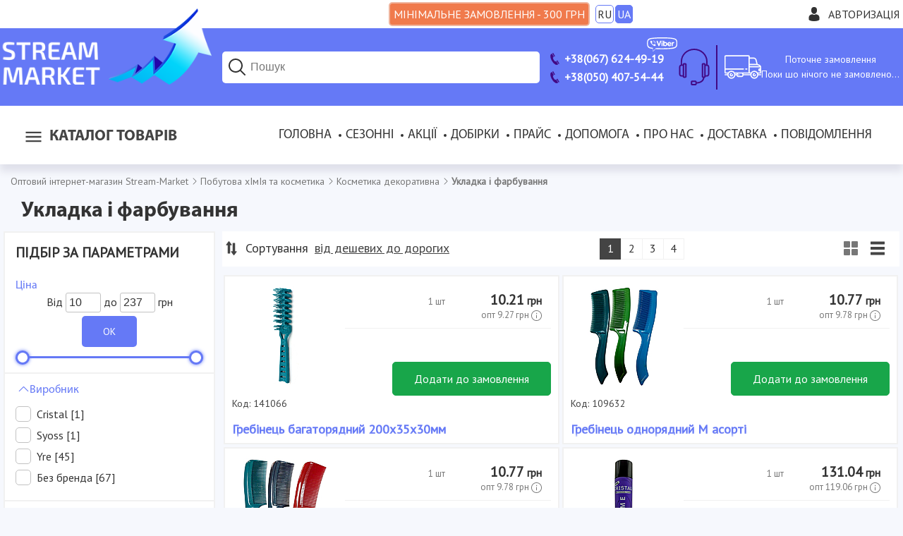

--- FILE ---
content_type: text/html; charset=WINDOWS-1251
request_url: https://stream-market.com.ua/ukladka_i_okrashivanie
body_size: 58998
content:
<!DOCTYPE html>
<html xmlns="http://www.w3.org/1999/xhtml" xml:lang="uk" lang="uk">
<head>
    <title>Фарби, тоніки, лаки, спреї, гелі, муси і пінки для волосся купити оптом і в роздріб в Києві, Харкові, Дніпрі, Одесі з доставкою по Україні Страница-1</title>
    <meta http-equiv="Content-Type" content="text/html; charset=windows-1251" />
    <meta name="description" content="У нас можна купити Укладка і фарбування оптом за самою вигідною ціною в Україні! Компанія Stream Market Харків, Київ. тел 067-624-49-19. Страница-1" />
    <meta name="keywords" content="" />
    <meta name="viewport" content="width=device-width, initial-scale=1.0"><meta name="referrer" content="origin" /><meta property="og:type" content="website" />
    					<meta property="og:image" content="https://stream-market.com.ua/imgcache/250x250/G8302.png" />
    					<meta property="og:image" content="https://stream-market.com.ua/imgcache/640x640/G8302.png" />
    					<meta property="og:image:width" content="640" />
                        <meta property="og:image:height" content="640" />
    					<meta property="og:image" content="https://stream-market.com.ua/imgcache/250x250/G8302.png" />
                        <meta property="og:site_name" content="Stream Market">
    <link rel="next" href="https://stream-market.com.ua/ukladka_i_okrashivanie/page-2">
    <link rel="shortcut icon" href="/favicon.ico" type="image/x-icon" />
    <link href="/template/css/slick.css" type="text/css" rel="stylesheet" />
    <link href="/template/css/default.css" type="text/css" rel="stylesheet" />
    <link href="/template/css/fb.css" type="text/css" rel="stylesheet" />
    <link href="/template/css/view.css" type="text/css" rel="stylesheet" />
    <script src="/scripts/jq.js" type="text/javascript"></script>
    <link href="https://fonts.googleapis.com/css?family=PT+Sans" rel="stylesheet">
    <script src="/scripts/slick.js" type="text/javascript"></script>
    <script src="/scripts/view.js" type="text/javascript"></script>
    <script type="text/javascript">
      (function(i,s,o,g,r,a,m){i['GoogleAnalyticsObject']=r;i[r]=i[r]||function(){
      (i[r].q=i[r].q||[]).push(arguments)},i[r].l=1*new Date();a=s.createElement(o),
      m=s.getElementsByTagName(o)[0];a.async=1;a.src=g;m.parentNode.insertBefore(a,m)
      })(window,document,'script','//www.google-analytics.com/analytics.js','ga');
      ga('create', 'UA-49908041-2', 'auto');
      ga('send', 'pageview');
    </script>

    <!-- Google tag (gtag.js) -->
        <script async src='https://www.googletagmanager.com/gtag/js?id=G-LKG5NV4DMS'></script>
        <script>
            window.dataLayer = window.dataLayer || [];
            function gtag(){dataLayer.push(arguments);}
            gtag('js', new Date());
            gtag('config', 'G-LKG5NV4DMS');
        </script>
    <!-- End Google Tag -->
    <!-- Google Tag Manager -->
        <script>(function(w,d,s,l,i){w[l]=w[l]||[];w[l].push({'gtm.start':
        new Date().getTime(),event:'gtm.js'});var f=d.getElementsByTagName(s)[0],
        j=d.createElement(s),dl=l!='dataLayer'?'&l='+l:'';j.async=true;j.src=
        'https://www.googletagmanager.com/gtm.js?id='+i+dl;f.parentNode.insertBefore(j,f);
        })(window,document,'script','dataLayer','GTM-NWHNCFWW');</script>
    <!-- End Google Tag Manager -->
    
    <script src="/scripts/fb.js" type="text/javascript"></script>
    <script src="/scripts/default.js" type="text/javascript"></script>
		<!-- Facebook Pixel Code -->
<script>
	!function(f,b,e,v,n,t,s)
	{if(f.fbq)return;n=f.fbq=function(){n.callMethod?n.callMethod.apply(n,arguments):n.queue.push(arguments)};
	if(!f._fbq)f._fbq=n;n.push=n;n.loaded=!0;n.version="2.0";
	n.queue=[];t=b.createElement(e);t.async=!0;
	t.src=v;s=b.getElementsByTagName(e)[0];
	s.parentNode.insertBefore(t,s)}(window,document,"script",
	"https://connect.facebook.net/en_US/fbevents.js");
	fbq("init", "447584673155289");
	fbq("track", "PageView");
    fbq("track", "Purchase", {
    value: pr_val,
    currency: "UAH"});
</script>
<noscript>
 <img height="1" width="1" src="https://www.facebook.com/tr?id=447584673155289&ev=PageView&noscript=1"/>
</noscript>
<!-- End Facebook Pixel Code -->
<!-- Hotjar Tracking Code for https://stream-market.com.ua/ -->
<script>
    (function(h,o,t,j,a,r){
        h.hj=h.hj||function(){(h.hj.q=h.hj.q||[]).push(arguments)};
        h._hjSettings={hjid:2819065,hjsv:6};
        a=o.getElementsByTagName('head')[0];
        r=o.createElement('script');r.async=1;
        r.src=t+h._hjSettings.hjid+j+h._hjSettings.hjsv;
        a.appendChild(r);
    })(window,document,'https://static.hotjar.com/c/hotjar-','.js?sv=');
</script>
    <script charset="UTF-8" src="//web.webpushs.com/js/push/f6c5f943d6a0195d93f467ceb9ceeaaf_1.js" async></script>
    <meta name="facebook-domain-verification" content="ltqj56dwm6449hnzeu9ulf1p1y3yi1" />
</head>
<body >
    <div id="otxt" class="inner">
        <h1>Фарби, тоніки, лаки, спреї, гелі, муси і пінки для волосся</h1><p dir=""ltr"">Чисті, доглянуті, здорові і сяючі волосся викликають захоплення і притягують погляди оточуючих. Сучасна косметика для волосся дозволяє в домашніх умовах доглядати за волоссям..</p>

<p dir=""ltr""><u>Засоби для укладання волосся включають такі види косметики:</u></p>

<ul>
<li>Муси й пінки для волосся  &ndash; здатні надати довгому волоссю об'єм і зафіксувати його. Їх необхідно наносити на трохи вологе волосся, після чого висушити феном.</li>
<li>Термозахист використовується для ламкого і тонкого волосся, захищає волосся від впливу високих температур при використанні фена або плойки.</li>
<li>Лак для волосся  &ndash; засіб для фіксації зачіски і обсягу.</li>
<li>Гель для волосся і віск використовуються для стайлінгу короткого волосся, фіксують зачіску з рельєфами. Чоловіки використовують гель для укладання волосся як фіксуючий компонент зачіски.</li>
<li>Тонік для волосся і відтіночний бальзам - використовуються для фарбування волосся в потрібний відтінок на нетривалий період. Завдяки цим косметичним засобам можна експериментувати з образом без шкоди для волосся і шкіри обличчя, так як в складі дуже мало або відсутній аміак.&nbsp;</li>
<li>Пудра для волосся - це косметичний порошок, який вміщує властивості сухого шампуню, мусу для додання обсягу і текстурного спрею. За допомогою неї створюються об'ємні зачіски, локони стають свіжими, а волосся і шкіра не перевантажуються під дією безлічі засобів для укладки.</li>
<li>Спрей для волосся - робить локони більш здоровими, свіжими, привабливими і живими. Часто спрей для укладання волосся використовується в якості візуально відновлюючого засобу, яке покращує зовнішній вигляд волосся після частих укладок.&nbsp;</li>
</ul>

<h2 dir=""ltr"">Фарба для волосся в інтернет-магазині Stream-Market</h2>

<p dir=""ltr"">Фарби для волосся відрізняються палітрою кольорів, якістю і текстурою. Останнім часом користуються попитом фарби для волосся без аміаку і стійкі крем-фарби. Необхідно звертати увагу на рівень стійкості, найвищий третій рівень, при якому фарба тримається при 25 змиваннях і більш.</p>

<p dir=""ltr"">Наш каталог має широкий асортимент професійної фарби для волосся від провідних виробників, серед яких: фарба для волосся Палет, Лореаль, Сьйoс і інші.</p>

<p dir=""ltr"">Різноманітність кольорів і низькі ціни зроблять покупку на нашому сайті швидкою і приємною. Якщо Вам потрібна рожева фарба для волосся, синя, фіолетова, червона, чорна або навіть шоколад, Ви обов'язково знайдете її на сторінках нашого каталогу.&nbsp;</p>

<p dir=""ltr"">
Для того, щоб купити фарбу для волосся не потрібно нікуди їхати, достатньо зробити замовлення на сайті інтернет-магазину Stream-Market, професійні консультанти допоможуть підібрати варіант, який підійде для вирішення Ваших завдань.</p>
    </div>
    <noscript>
        <iframe src="https://www.googletagmanager.com/ns.html?id=GTM-TRGWCDJR" height="0" width="0" style="display:none;visibility:hidden"></iframe>
        <div><img src="//mc.yandex.ru/watch/25652876" style="position:absolute; left:-9999px;" alt="" /></div>
        <div class="jsdisbld">Java-script не підтримується Вашим браузером, або ж він відключений! Робота з нашим сайтом, в цьому випадку, не ефективна. Будь ласка, включіть JS.</div>
    </noscript>
    <div id="overlay"></div>
    <div class="wrapper">
        <header>
            <div class="htop">
                <div class="inner">
										<div class="min-sum"><span class="l">Мінімальне замовлення - 300 грн</span><span class="s">Мін. сума 300 грн</span></div>
                    <span class="lang_sel"><a data-module="proc" data-view="set" onclick="send_ajax(this); alert('Налаштування обраної мови збережені...');" href="/ru/ukladka_i_okrashivanie"><span>RU</span></a><span>UA</span></span>
                    <div class="account">
                        <svg xmlns="http://www.w3.org/2000/svg" viewBox="0 0 350 350"><path d="M175 171.17c38.91 0 70.46-38.31 70.46-85.58C245.46 38.32 235.1 0 175 0s-70.47 38.32-70.47 85.59c0 47.26 31.55 85.58 70.47 85.58zM41.9 301.85c0-2.88-.02-.8 0 0zM308.08 304.1c.04-.79.02-5.47 0 0z"/><path d="M307.94 298.4c-1.31-82.34-12.06-105.8-94.36-120.66 0 0-11.58 14.76-38.58 14.76s-38.59-14.76-38.59-14.76c-81.4 14.69-92.8 37.8-94.3 117.98-.12 6.55-.18 6.9-.2 6.13v8.65S61.52 350 175 350c113.49 0 133.08-39.5 133.08-39.5v-6.4c-.02.47-.06-.44-.14-5.7z"/></svg><span title="Увійти в особистий кабінет" onclick="gsome(this);" id="authlnk" data-t="auth">Авторизація</span>
                    </div>
                </div>
            </div>
            <div class="hbot">
                <div class="inner">
                    <div class="logo">
                        <a href="/" title="Оптовий Інтернет-магазин Stream Market"><img src="/template/images/logo.png" alt="Оптовый ин?трн?ет-магазин? Stream-Market"></a>
                    </div>
                    <div class="header-block search">
                        <form action="/search" accept-charset="utf-8" method="post" class="srch_wrap">
                            <input type="search" name="search" id="search" placeholder="Пошук" title="Пошук товарів за артикулом або запитом" autocomplete="off" />
                            <button type="submit" id="sbtn" name="send_search" class="fakea" value="Знайти">
                                <svg xmlns="http://www.w3.org/2000/svg" viewBox="0 0 30 30" width="30px" height="30px"><path style="line-height:normal;text-indent:0;text-align:start;text-decoration-line:none;text-decoration-style:solid;text-decoration-color:#000;text-transform:none;block-progression:tb;isolation:auto;mix-blend-mode:normal" d="M 13 3 C 7.4889971 3 3 7.4889971 3 13 C 3 18.511003 7.4889971 23 13 23 C 15.396508 23 17.597385 22.148986 19.322266 20.736328 L 25.292969 26.707031 A 1.0001 1.0001 0 1 0 26.707031 25.292969 L 20.736328 19.322266 C 22.148986 17.597385 23 15.396508 23 13 C 23 7.4889971 18.511003 3 13 3 z M 13 5 C 17.430123 5 21 8.5698774 21 13 C 21 17.430123 17.430123 21 13 21 C 8.5698774 21 5 17.430123 5 13 C 5 8.5698774 8.5698774 5 13 5 z" font-weight="400" font-family="sans-serif" white-space="normal" overflow="visible"/></svg>
                            </button>
                            <div id="ressearch" class="hvr dn"></div>
                        </form>
                        <div>
                            <svg xmlns="http://www.w3.org/2000/svg" viewBox="0 0 30 30" width="30px" height="30px"><path style="line-height:normal;text-indent:0;text-align:start;text-decoration-line:none;text-decoration-style:solid;text-decoration-color:#000;text-transform:none;block-progression:tb;isolation:auto;mix-blend-mode:normal" d="M 13 3 C 7.4889971 3 3 7.4889971 3 13 C 3 18.511003 7.4889971 23 13 23 C 15.396508 23 17.597385 22.148986 19.322266 20.736328 L 25.292969 26.707031 A 1.0001 1.0001 0 1 0 26.707031 25.292969 L 20.736328 19.322266 C 22.148986 17.597385 23 15.396508 23 13 C 23 7.4889971 18.511003 3 13 3 z M 13 5 C 17.430123 5 21 8.5698774 21 13 C 21 17.430123 17.430123 21 13 21 C 8.5698774 21 5 17.430123 5 13 C 5 8.5698774 8.5698774 5 13 5 z" font-weight="400" font-family="sans-serif" white-space="normal" overflow="visible"/></svg>
                        </div>
                    </div>
                    <div class="phones header-block">
                        <a class="no-break" href="tel:+380676244919"><svg xmlns="http://www.w3.org/2000/svg" width="15" height="15" viewBox="0 0 24 24"><path d="M18.48 22.926l-1.193.658c-6.979 3.621-19.082-17.494-12.279-21.484l1.145-.637 3.714 6.467-1.139.632c-2.067 1.245 2.76 9.707 4.879 8.545l1.162-.642 3.711 6.461zm-9.808-22.926l-1.68.975 3.714 6.466 1.681-.975-3.715-6.466zm8.613 14.997l-1.68.975 3.714 6.467 1.681-.975-3.715-6.467z"/></svg><span>+38(067) 624-49-19</span><svg id="viber-logo"  xmlns="http://www.w3.org/2000/svg" x="0" y="0" viewBox="0 0 651.97 320.31"><style>.st0{fill:#ffffff}</style><g id="XMLID_15_"><path class="st0" d="M639.38 136.99c0 5.69.39 11.41-.12 17.05-.45 5.13-.18 10.34-1.51 15.38-.13.49-.19 1.01-.19 1.52 0 3.57-1.16 6.94-1.9 10.38-1.39 6.57-4.01 12.71-6.48 18.86-1 2.48-2.75 4.65-4.16 6.98-4.14 6.91-9.65 12.64-15.94 17.55-5.81 4.52-12.06 8.41-18.96 11.13-2.36.92-4.59 2.18-6.95 3.07-2.82 1.04-5.73 1.84-8.61 2.7-3.56 1.07-7.11 2.14-10.69 3.11-3 .82-5.96 1.81-9.12 2.01-1.83.12-3.64.65-5.46.95-3.57.57-7.16 1.16-10.76 1.66-1.83.26-3.7.35-5.55.52-8.08.79-16.16 1.66-24.24 2.34-4.05.35-8.13.32-12.2.53-1.84.09-3.69.34-5.53.48-2.35.19-4.72.34-7.07.53-3.38.29-6.74.62-10.12.87-1.77.13-3.56.05-5.33.19-2.95.22-5.87.58-8.82.81-1.86.14-3.72.16-5.59.21-3.9.1-7.85-.2-11.67.39-5.66.87-11.33.39-16.97.73-5.4.32-10.8.69-16.2.96-3.22.17-6.43.26-9.65.3-5.51.09-11.04-.17-16.54.21-12.62.87-25.24.49-37.87.61-7.63.08-15.25.3-22.88.29-10.42-.01-20.88.29-31.27-.4-13.46-.9-26.95-.25-40.39-1.07-.58-.03-1.18.03-1.78-.01-4.98-.27-9.95-.6-14.93-.83-2.88-.13-5.77-.12-8.65-.16-2.96-.04-5.94.03-8.9-.1-2.61-.1-5.21-.48-7.82-.58-5.51-.21-11-.31-16.51-.45-1.35-.04-2.36.43-3.29 1.52-2.73 3.25-5.53 6.4-8.39 9.55-3.92 4.31-7.95 8.55-11.89 12.86-3.82 4.2-7.54 8.5-11.42 12.62-3.47 3.7-7.04 7.33-10.74 10.78-1.38 1.29-3.2 2.17-4.92 2.99-4.81 2.23-8.98-1.74-8.96-5.98.04-10.08-.23-20.16-.36-30.25-.04-2.88-.05-5.78.01-8.65.06-2.36.34-4.73.38-7.09.04-2.35-.44-2.72-2.79-2.98-3.03-.34-6.04-.82-9.07-1.17-3.86-.44-7.73-.75-11.58-1.29-3.16-.44-6.29-1.1-9.43-1.69-2.05-.39-4.13-.78-6.17-1.25-4.35-1-8.74-1.91-13.04-3.14-11.3-3.25-22.18-7.43-31.67-14.65-8.04-6.11-14.75-13.36-19.77-22.19-2.21-3.88-4.16-7.89-5.7-12.06-1.14-3.07-1.88-6.28-2.73-9.45-.83-3.09-1.58-6.2-2.38-9.3-.04-.17-.12-.32-.13-.48-.36-3.53-.88-7.05-1.05-10.59-.19-3.81-.14-7.6-.83-11.37-.34-1.81-.14-3.72-.14-5.59.03-10.19-.09-20.37.17-30.54.13-4.79 1.01-9.56 1.55-14.34.04-.32.17-.66.17-1 .01-1.95.22-3.81.95-5.7.82-2.09 1.09-4.4 1.62-6.61 1.42-5.82 3.16-11.6 5.87-16.89 3.55-6.92 7.63-13.64 13.42-18.99 5.05-4.65 10.72-8.55 16.75-11.87 5.33-2.95 10.87-5.37 16.67-7.2 2.33-.73 4.63-1.59 7-2.14 2.44-.58 4.96-.86 7.44-1.3 3.08-.53 6.15-1.1 9.22-1.62 3.51-.6 7.02-1.17 10.52-1.74 1.83-.3 3.66-.61 5.51-.83 5.29-.66 10.58-1.26 15.85-1.91 4.87-.6 9.73-1.23 14.59-1.83 1.09-.13 2.21-.09 3.3-.19 2.52-.26 5.03-.56 7.55-.84.51-.05 1.01-.09 1.52-.13 7.33-.58 14.66-1.17 22-1.74 5.79-.45 11.61-.83 17.41-1.33 1.92-.17 3.82-.58 5.74-.87.58-.09 1.17-.14 1.75-.17 4.66-.18 9.32-.32 13.98-.51 5.5-.22 11.03-.18 16.49-.74 10.99-1.14 22.03-.35 33.01-1.16 8.3-.61 16.59-.45 24.89-.49 20.19-.1 40.39-.04 60.58-.03 5.69 0 11.39-.27 17.06.14 8.37.62 16.75.65 25.13.77 5.17.08 10.37-.17 15.5.32 7.7.73 15.42.21 23.09.79 7.03.53 14.03.87 21.06.92 1.75 0 3.49.45 5.26.58 5.64.45 11.3.78 16.94 1.27 6.16.55 12.29 1.22 18.44 1.84.84.08 1.69.13 2.53.19 5.22.4 10.45.73 15.66 1.26 4.2.43 8.35 1.17 12.54 1.71 3.6.48 7.21.87 10.81 1.35 1.51.19 3 .55 4.5.81 4.26.73 8.52 1.4 12.76 2.18 2.64.48 5.25 1.14 7.87 1.7 2.05.44 4.13.78 6.17 1.27 4.17 1.01 8.37 2 12.5 3.2 4.2 1.22 8.39 2.52 12.47 4.08 3.07 1.17 5.94 2.82 8.91 4.21 7.52 3.48 13.73 8.69 18.98 14.99 5.37 6.43 10.06 13.36 12.71 21.44 1.39 4.26 2.79 8.52 3.9 12.86.7 2.75.87 5.65 1.29 8.5.19 1.33.39 2.65.6 3.99.08.49.21.99.23 1.49.34 4.98.81 9.95.95 14.94.17 5.34.04 10.69.04 16.03h-.03zm-500.41 94.08c0 .81.01 1.39 0 1.96-.1 6.52-.21 13.06-.3 19.58-.03 1.61-.03 3.22-.03 4.83-.01 13.32-.03 26.63-.03 39.95 0 1.59.96 2.16 2.33 1.4a9.83 9.83 0 0 0 2.18-1.73c3.85-4.05 7.64-8.15 11.46-12.23 1.16-1.23 2.38-2.42 3.51-3.68 3.38-3.79 6.68-7.64 10.08-11.41 3.52-3.88 7.17-7.67 10.69-11.56 6.35-7.04 12.68-14.11 18.97-21.22 1.08-1.22 2.22-1.62 3.81-1.38 5.27.86 10.59 1.12 15.94 1.09 4.57-.03 9.16.18 13.73.32 4.99.17 9.96.4 14.95.57 3.65.13 7.29.21 10.93.29 13.55.29 27.09.6 40.64.84 5.26.09 10.52.01 15.79.04 8.13.07 16.29.51 24.41.13 9.65-.44 19.29.25 28.95-.68 6.98-.68 14.07-.13 21.11-.21 4.57-.05 9.15-.22 13.72-.4 3.55-.14 7.08-.47 10.63-.57 6.52-.18 13.06-.25 19.59-.39 2.2-.04 4.4-.04 6.6-.21 3.38-.25 6.73-.71 10.09-.91 6.25-.36 12.51-.58 18.76-.92 1.84-.1 3.68-.51 5.52-.61 7.18-.43 14.37-.79 21.54-1.2.94-.05 1.86-.14 2.78-.25 1.86-.19 3.7-.42 5.55-.58 5.22-.49 10.45-.97 15.67-1.46.08-.01.17-.01.25-.03 4.26-.65 8.54-1.26 12.8-1.95 5.65-.92 11.3-1.9 16.95-2.86.17-.03.32-.1.49-.13 2.61-.6 5.22-1.18 7.83-1.77 2.13-.47 4.34-.78 6.41-1.47 5.35-1.77 10.6-3.85 15.97-5.56 5.05-1.61 9.55-4.29 13.94-7.09 6.41-4.08 11.82-9.26 15.79-15.86 2.53-4.22 4.78-8.52 5.74-13.39.32-1.64.83-3.23 1.25-4.85.75-2.86 1.73-5.66 2.21-8.56.88-5.33 1.61-10.69 2.14-16.06.55-5.63.99-11.29 1.08-16.94.08-5.22-.36-10.46-.61-15.69-.1-2.36 0-4.79-.45-7.09-.97-4.87-2.23-9.69-3.4-14.54-.36-1.46-.94-2.87-1.21-4.35-.71-3.74-1.94-7.34-3.69-10.64-4.37-8.28-10.68-14.8-18.81-19.49-2.25-1.3-4.66-2.3-7.02-3.43-5.33-2.56-10.82-4.63-16.67-5.66-1.81-.31-3.59-.86-5.37-1.31-2.94-.75-5.86-1.62-8.82-2.26-2.9-.61-5.9-.77-8.72-1.57-2.09-.6-4.12-.88-6.24-.92-.42-.01-.83-.18-1.23-.25-1.4-.26-2.81-.52-4.21-.75-1.08-.18-2.17-.32-3.25-.48-1.26-.18-2.51-.4-3.77-.53-4.04-.43-8.08-.75-12.11-1.26-5.61-.7-11.2-1.62-16.81-2.26-4.7-.53-9.45-.61-14.14-1.21-4.87-.61-9.77-.09-14.65-.96-6.24-1.13-12.63-.04-18.96-1.1-4.38-.74-8.96-.27-13.46-.35-.77-.01-1.53 0-2.29-.07-3.18-.29-6.37-.84-9.56-.87-12.03-.1-24.05-.22-36.05-1.09-4.13-.3-8.29-.29-12.45-.36-4.99-.08-9.99-.08-14.99-.13-8.21-.1-16.43-.34-24.66-.31-12.97.01-25.95.18-38.91.31-7.46.07-14.91.17-22.39.26-6.09.06-12.19.13-18.29.21-.42 0-.84.03-1.26.07-3.79.29-7.57.75-11.36.86-7.78.21-15.55.18-23.32 1.01-5.61.61-11.32.21-16.97.97-5.44.73-10.95.19-16.45.99-5.24.74-10.63.36-15.93 1.16-4.42.66-8.93.77-13.39 1.1-2.61.19-5.25.25-7.85.58-4.43.57-8.82 1.55-13.33 1.51-.66-.01-1.34.18-2 .26-1.94.23-3.86.45-5.79.66-4.12.45-8.24.88-12.34 1.34-.51.05-1 .23-1.49.31-.91.16-1.82.32-2.74.43-1.51.18-3.03.25-4.53.49-3.4.57-6.81 1.17-10.2 1.86-4.61.92-9.25 1.82-13.82 2.99-2.57.66-5.05 1.75-7.54 2.78-7.26 3.01-14.23 6.56-20.42 11.51-7.03 5.6-12.15 12.62-15.84 20.77-1.95 4.33-3.03 8.89-4.27 13.42-1.49 5.42-2.43 10.9-2.68 16.51-.04 1.01-.09 2.03-.16 3.04-.23 3.87-.86 7.77-.64 11.61.29 4.72.3 9.45.62 14.16.44 6.43.84 12.86 1.88 19.2.73 4.47 2.2 8.81 3.17 13.25.7 3.24 1.96 6.22 3.42 9.17 5.83 11.76 14.58 20.72 26.11 26.88 6.72 3.59 13.89 6.09 21.24 8.03 1.79.47 3.59.91 5.39 1.31 2.7.6 5.4 1.22 8.12 1.7 3.57.64 7.16 1.17 10.74 1.74 4.76.74 9.51 1.49 14.28 2.2 3.27.52 6.55.92 10.12 1.4"/><path class="st0" d="M372.98 115.58c.84-.22 1.62-.22 2.14-.58 6.59-4.74 14.02-6.15 21.88-5.25 4.79.55 9.5 1.88 13.6 4.44 3.74 2.33 7.15 5.21 9.78 8.8 2.72 3.66 5.38 7.41 6.89 11.77.65 1.9 1.01 3.88 1.56 5.82.74 2.62 1.13 5.27 1.08 8-.05 4.14.13 8.3-.18 12.43-.19 2.55-1.08 5.07-1.71 7.59-1.43 5.72-4.69 10.45-8.38 14.86-4.08 4.86-9.03 8.76-15.01 10.97-5.33 1.96-10.93 1.91-16.53 1.48-4.05-.3-7.73-1.55-10.99-3.94-1.03-.75-1.91-1.68-2.85-2.53-1.1-1-1.83-1.01-2.79.08-.51.56-.92 1.21-1.35 1.83-2.1 3-4.99 4.46-8.63 4.38-2.09-.04-4.16.18-6.21-.83-1.38-.68-2.47-1.52-3.22-2.72-1.44-2.3-2.6-4.72-2.68-7.55-.08-3.04-.39-6.07-.39-9.11-.04-25.62-.05-51.23-.01-76.85.01-3.38.26-6.76 1.66-9.93.82-1.87 1.74-3.74 3.6-4.76 3.21-1.77 6.55-2.27 10.21-1.29 5.08 1.36 6.76 5.29 7.67 9.7 1.44 6.95.86 14.02.86 21.03v2.16m33.9 37.1c0-1.13.12-2.83-.04-4.51-.1-1.17-.64-2.27-.87-3.43-1.12-5.74-4.3-10-9.28-12.93-5.01-2.94-10.07-2.86-15.15-.03-6.92 3.85-9.39 10.34-10.51 17.58-.64 4.13-.19 8.28 1.03 12.3 1.13 3.72 2.94 7.11 5.78 9.69 7.29 6.65 18.62 5.91 24.88-2.82 3.29-4.56 4.43-9.74 4.16-15.85"/><path id="XMLID_10_" class="st0" d="M261.45 155.05c.75-2.23 1.26-3.82 1.82-5.39 1.34-3.81 2.68-7.61 4.04-11.39 1.34-3.73 2.72-7.43 4.07-11.15 1.46-3.96 2.94-7.93 4.34-11.9 1.01-2.86 1.9-5.76 2.91-8.6.78-2.22 1.65-4.42 2.48-6.61 1.18-3.07 2.36-6.13 3.57-9.19.43-1.09.9-2.17 1.42-3.22 1.39-2.75 3.72-4.29 6.64-4.98 4.81-1.12 11.95.47 14.29 6.41.18.47.42.95.44 1.44.3 4.43.09 8.72-1.81 12.91-1.99 4.43-3.48 9.09-5.26 13.62-.87 2.21-1.95 4.31-2.82 6.51-1.79 4.53-3.49 9.09-5.26 13.63-.99 2.52-2.05 5-3.07 7.5-1.33 3.27-2.64 6.54-3.95 9.82-1.47 3.69-2.94 7.38-4.38 11.08-1.36 3.51-2.62 7.05-4.07 10.54-1.87 4.51-3.85 8.98-5.82 13.45-1.9 4.29-5.48 5.87-9.93 6.22-2.29.17-4.4-.4-6.41-1.2-2.12-.84-3.39-2.85-4.44-4.74-1.25-2.27-2.16-4.73-3.16-7.13-1.07-2.57-2.08-5.16-3.12-7.76-1.36-3.43-2.72-6.86-4.11-10.29-1.42-3.52-2.87-7.03-4.3-10.55-.92-2.25-1.84-4.48-2.74-6.74-1.4-3.52-2.77-7.07-4.17-10.59-1.33-3.35-2.68-6.69-4.01-10.03-.95-2.35-1.91-4.69-2.85-7.04-1.81-4.52-3.6-9.04-5.39-13.58-.56-1.4-.97-2.9-1.71-4.21-1.97-3.52-1.78-7.42-.95-10.93.9-3.79 3.38-6.98 7.77-7.78.42-.08.82-.22 1.22-.36 4.18-1.56 10.04.07 12.21 4.94 1.92 4.31 3.66 8.72 5.39 13.12 2.33 5.94 4.59 11.9 6.83 17.86.82 2.2 1.47 4.46 2.27 6.65 1.44 3.96 2.95 7.9 4.39 11.86 1.31 3.62 2.57 7.28 3.86 10.91.51 1.44.9 2.92 1.56 4.27.43.86 1.24 1.49 2.21 2.62"/><path class="st0" d="M484.54 159.19h-23.41c-.34 0-.68-.04-1.01-.01-1.55.1-2.25.92-1.66 2.34.74 1.78 1.57 3.61 2.78 5.07 2.43 2.94 5.13 5.64 8.96 6.78 4.24 1.26 8.44 2.23 12.94.95 2.73-.79 5.59-1.1 8.21-2.38 2.43-1.17 4.92-2.17 7.42-3.2 2.17-.88 4.21-2.1 6.73-2.03 4.6.13 8.47 4.05 8.59 8.64.17 6.07-3.18 9.99-7.86 12.98-2.99 1.91-6.11 3.79-9.41 4.99-3.46 1.23-7.17 1.87-10.82 2.34-3.52.44-7.11.32-10.65.44-5.13.16-10.21-.62-14.85-2.66-3.74-1.64-7.28-4-10.54-6.51-6.48-5.01-10.56-11.84-13.25-19.46-1.16-3.25-1.26-6.77-1.68-10.2-.53-4.57.04-9.09.53-13.58.48-4.17 1.95-8.17 3.91-11.95 3.73-7.17 9.08-12.82 15.9-17.1 3.39-2.13 7.16-3.25 11.04-4.13 3.66-.84 7.34-1.22 11.08-1.1 3.92.13 7.65 1.07 11.43 2.01 5.17 1.29 9.43 3.99 13.36 7.41 4.21 3.65 7.67 7.87 9.9 12.99 2.64 6.03 4.31 12.26 4.09 18.93-.06 1.95-.61 3.69-1.51 5.33-1.18 2.16-3.34 2.81-5.55 2.98-2.7.22-5.43.14-8.13.14-5.52.01-11.03.01-16.55.01v-.02zm-8.97-13.45v-.14c1.44 0 2.88-.01 4.33 0 4.07.03 8.13.05 12.21.08 1.9.01 2.43-.66 1.94-2.52-.14-.57-.42-1.12-.55-1.69-1.12-4.69-3.9-8.2-7.83-10.82-2.07-1.38-4.44-1.77-6.85-2.34-3-.73-5.78-.08-8.43.56-4.3 1.04-7.77 3.78-9.93 7.76-1.23 2.26-2.08 4.76-2.98 7.18-.45 1.25.31 1.95 1.82 1.94 5.42-.02 10.85-.01 16.27-.01"/><path id="XMLID_7_" class="st0" d="M103.21 82.24c2.49-.18 4.47.78 6.07 2.34 6.41 6.26 11.86 13.24 16.05 21.16.7 1.34 1.12 2.83 1.64 4.27.4 1.09.42 2.22-.31 3.16-1.3 1.65-2.61 3.33-4.08 4.82-1.05 1.08-2.38 1.9-3.59 2.82-3.12 2.38-3.87 4.82-3.04 8.64 1.39 6.51 4.91 11.84 9.12 16.75 3.31 3.87 7.02 7.44 11.32 10.17 3.61 2.3 7.48 4.34 11.48 5.85 3.33 1.26 6.73.77 9.02-2.62.81-1.2 1.84-2.22 2.65-3.4 3.12-4.56 8.25-5.72 13.38-2.82 7.42 4.17 14.07 9.39 20.58 14.81 2.61 2.16 3.24 4.98 2.48 8.25-.88 3.82-3.52 6.51-5.82 9.39a28.883 28.883 0 0 1-7.83 6.81c-2.3 1.35-4.78 2.25-7.46 2.01-1.64-.14-3.33-.6-4.85-1.27-9.51-4.17-18.93-8.57-27.62-14.28-5.08-3.34-9.85-7.17-14.54-11.06-3.85-3.18-7.55-6.59-10.95-10.22-4.04-4.33-7.73-8.98-11.47-13.58-4.35-5.33-7.98-11.16-11.24-17.19-2.33-4.29-4.35-8.73-6.39-13.16-1.26-2.75-2.27-5.61-3.42-8.42-1.74-4.33-.73-10.02 2.78-13.11 3.42-3.01 7.08-5.77 10.74-8.5 1.55-1.14 3.37-1.94 5.3-1.62"/><path id="XMLID_6_" class="st0" d="M547.49 118.19c1.07-.91 1.86-1.53 2.6-2.22 4.3-4 9.37-5.7 15.27-5.53 5.16.16 9.65 4 10.9 8.77.92 3.56.17 7.04-3.07 9.56-3.38 2.62-7.09 4.52-11.12 5.91-3.56 1.23-7.17 2.4-10.21 4.83-2.61 2.1-3.92 4.78-3.92 8.08-.03 10.26.03 20.53-.04 30.78-.03 3.73-.56 7.42-1.99 10.9-2.2 5.37-7.63 7.15-12.78 6.2-4.59-.86-7.12-3.6-8.31-8.11-.69-2.6-.88-5.16-.9-7.77-.04-17.8-.03-35.61-.05-53.42 0-2.98.32-5.89 1.29-8.72 1.44-4.27 4.68-6.26 8.96-6.72 4.77-.51 8.57 1.33 11.52 5.05.56.72 1.11 1.45 1.85 2.41"/><path id="XMLID_5_" class="st0" d="M315.26 155.54c0-8.99-.1-17.98.07-26.96.05-2.38.66-4.87 1.56-7.08 1.75-4.37 6.47-6.05 11.5-5.4 4.91.64 8.33 4.33 8.73 9.71.31 4.38.45 8.78.48 13.19.05 13.9.08 27.8-.03 41.7-.03 3.09-.14 6.24-1.53 9.17-1.82 3.86-4.82 5.69-9 5.85-3.87.16-7.29-.84-9.38-4.3-1.53-2.53-2.38-5.39-2.38-8.41-.03-9.17-.02-18.31-.02-27.47"/><path id="XMLID_4_" class="st0" d="M339.16 95.02c1.03 6.79-5.72 12.37-12.04 12.28-8.5-.12-12.91-6.02-12.78-12.58.14-7.31 5.24-12.24 12.88-12.47 5.94-.2 13.06 5.52 11.94 12.77"/><path id="XMLID_3_" class="st0" d="M145.46 81c4.13.23 8.16 1.01 12.17 2.04 7.96 2.05 14.71 6.12 20.72 11.61 4.29 3.91 7.98 8.26 10.42 13.54 1.58 3.4 2.79 6.99 4.07 10.54 2.03 5.65 1.94 11.63 2.44 17.5.13 1.48-1.08 2.75-2.6 2.86-1.52.1-2.46-.69-2.69-2.34-.14-.92-.23-1.86-.23-2.78-.05-3.99-.88-7.85-1.55-11.76-1.1-6.63-4.2-12.32-8.03-17.55-4.34-5.92-9.98-10.55-16.67-13.72-4.74-2.23-9.77-3.7-14.91-4.61-2.23-.39-4.56-.22-6.85-.34-1.68-.08-2.39-.62-2.62-1.86-.39-2.05.39-3.04 2.51-3.12 1.27-.05 2.55-.01 3.82-.01"/><path id="XMLID_2_" class="st0" d="M181.34 127.79v3.56c.01.96-.01 1.88-1.18 2.23-1.21.36-2.47.44-3.26-.64-.56-.77-1.01-1.84-.99-2.77.1-3.4-.22-6.74-1.21-10-1.12-3.66-3-6.9-5.44-9.87-3.22-3.91-7.46-6.35-11.86-8.48-1.86-.91-4.01-1.23-6.08-1.68-1.79-.39-3.65-.56-5.47-.88-1.58-.29-2.7-1.51-2.53-2.65.19-1.33 1.62-2.55 3.13-2.33 3.24.48 6.46 1.14 9.68 1.78 2.99.57 5.78 1.68 8.41 3.21 5.61 3.27 9.87 7.8 12.95 13.55 1.74 3.23 2.72 6.7 3.68 10.16.42 1.49.08 3.2.08 4.81h.09"/><path id="XMLID_1_" class="st0" d="M168.14 125.82c-.01 1.21.05 2.34-1.27 3.08-1.73.95-3.62.23-3.66-1.77-.04-2-.55-3.85-1.27-5.65-1.43-3.57-3.56-6.5-7.68-7.3-1.4-.27-2.77-.71-4.17-.9-1.61-.21-2.68-1.21-2.64-2.73.03-1.21 1.4-2.46 2.78-2.47.75 0 1.53.06 2.27.22 5.13 1.1 9.95 2.74 12.8 7.69 1.75 3.06 2.42 6.42 2.84 9.83"/></g></svg>
                        </a>
                        <a class="no-break" href="tel:+380504075444"><svg xmlns="http://www.w3.org/2000/svg" width="15" height="15" viewBox="0 0 24 24"><path d="M18.48 22.926l-1.193.658c-6.979 3.621-19.082-17.494-12.279-21.484l1.145-.637 3.714 6.467-1.139.632c-2.067 1.245 2.76 9.707 4.879 8.545l1.162-.642 3.711 6.461zm-9.808-22.926l-1.68.975 3.714 6.466 1.681-.975-3.715-6.466zm8.613 14.997l-1.68.975 3.714 6.467 1.681-.975-3.715-6.467z"/></svg><span>+38(050) 407-54-44</span>
                        </a>
                    </div>
                                        <div class="header-block no-break no-hide-search">
                        <div class="redial header-block" onclick="gsome(this);" data-t="callback" class="ph_cbk fakea" title="Замовити зворотний дзвінок">
                                <svg enable-background="new 0 0 430.333 430.333" version="1.1" viewBox="0 0 430.333 430.333" xml:space="preserve" xmlns="http://www.w3.org/2000/svg"><path d="m388.37 199.04c-3.477-6.029-9.3-10.346-16.08-11.92v-37.12c0-82.64-70.56-150-157.28-150s-157.28 67.36-157.28 150v37.12c-6.807 1.669-12.608 6.107-16 12.24-2.637 5.083-3.932 10.756-3.76 16.48v81.68c-0.158 5.697 1.136 11.341 3.76 16.4 5.359 9.2 15.555 14.47 26.16 13.52h12.4c0.508 8.46 7.525 15.055 16 15.04h14.08c8.837 0 16-7.163 16-16v-141.2c0-8.837-7.163-16-16-16h-14.48c-8.837 0-16 7.163-16 16v0.64h-6.48v-35.92c0-73.92 63.36-134 141.28-134s141.28 60.08 141.28 134v35.92h-6.48v-0.64c0-8.837-7.163-16-16-16h-13.44c-8.837 0-16 7.163-16 16v141.76c0.192 8.009 6.277 14.641 14.24 15.52-1.526 10.175-6.036 19.669-12.96 27.28-12.56 13.92-33.04 21.92-60.64 24v-3.52c-0.432-9.218-8.219-16.362-17.44-16h-34.32c-9.221-0.362-17.008 6.782-17.44 16v24c0.432 9.218 8.219 16.362 17.44 16h34.64c9.221 0.362 17.008-6.782 17.44-16v-4.48c32.4-2.16 56.88-11.92 72.48-29.12 9.721-10.584 15.852-23.967 17.52-38.24 8.074-0.469 14.528-6.889 15.04-14.96h12.4c10.604 0.95 20.801-4.32 26.16-13.52 2.624-5.059 3.918-10.703 3.76-16.4v-81.76c0.153-5.853-1.226-11.644-4-16.8zm-292.08 113.04v-110.48c0.082-0.932 0.082-1.868 0-2.8v-13.2l13.44-0.4v141.36h-13.44v-14.48zm-16-110.88v110.24h-12.4c-9.28 0-11.44-3.92-12.16-5.28-1.294-2.718-1.899-5.713-1.76-8.72v-81.6c-0.177-3.027 0.4-6.051 1.68-8.8 0.72-1.28 2.88-5.28 12.16-5.28l12.48-0.56zm149.04 200.8v10.96c-0.356 0.651-1.02 1.073-1.76 1.12h-34.64c-0.426 0.031-0.854 0.031-1.28 0v-23.36c0.447-0.368 1.024-0.541 1.6-0.48h34.64 1.44v11.76zm104.48-200.4v124.96h-13.52v-141.28h13.76l-0.24 16.32zm40.48 104.72c-0.72 1.28-2.88 5.28-12.16 5.28h-12.32v-109.68h12.32c9.28 0 11.44 3.92 12.16 5.28 1.294 2.718 1.899 5.713 1.76 8.72v81.68c0.138 3.007-0.466 6.002-1.76 8.72z"/></svg>
                                <span>Зворотний дзвінок</span>
                        </div><div id="oblock" class="cart-wrapper header-block" onclick="gsome(this)" data-t="og"><div class="cart"><svg enable-background="new 0 0 512 512" version="1.1" viewBox="0 0 512 512" xml:space="preserve" xmlns="http://www.w3.org/2000/svg"><path d="m112 356c-4.418 0-8 3.582-8 8 0 4.411-3.589 8-8 8s-8-3.589-8-8 3.589-8 8-8c4.418 0 8-3.582 8-8s-3.582-8-8-8c-13.234 0-24 10.767-24 24s10.766 24 24 24 24-10.767 24-24c0-4.418-3.582-8-8-8z"/><path d="m432 356c-4.418 0-8 3.582-8 8 0 4.411-3.589 8-8 8s-8-3.589-8-8 3.589-8 8-8c4.418 0 8-3.582 8-8s-3.582-8-8-8c-13.234 0-24 10.767-24 24s10.766 24 24 24 24-10.767 24-24c0-4.418-3.582-8-8-8z"/><path d="m512 252c0-2.231-0.915-4.247-2.388-5.698-3.421-9.455-10.352-17.394-19.723-22.08-0.25-0.125-0.505-0.236-0.767-0.334l-26.439-9.925-16.106-61.195c-0.023-0.088-0.047-0.176-0.074-0.263-5.114-17.049-20.511-28.505-38.312-28.505h-56.191v-16c0-8.822-7.178-16-16-16h-320c-8.822 0-16 7.178-16 16v224c0 8.822 7.178 16 16 16h26.341c-0.775 2.594-1.368 5.265-1.761 8h-32.58c-4.418 0-8 3.582-8 8s3.582 8 8 8h32.581c3.895 27.102 27.258 48 55.419 48s51.525-20.898 55.419-48h16.581c0 13.233 10.766 24 24 24h48c13.234 0 24-10.767 24-24h96.581c3.895 27.102 27.258 48 55.419 48s51.525-20.898 55.419-48h32.581c4.418 0 8-3.582 8-8s-3.582-8-8-8h-32.581c-0.393-2.735-0.986-5.406-1.761-8h26.342c8.822 0 16-7.178 16-16v-72c0-1.88-0.131-3.735-0.383-5.558 0.247-0.77 0.383-1.59 0.383-2.442zm-16 48h-8v-8h8v8zm-6.101-56h-137.9v-16h102.55l28.531 10.71c2.628 1.367 4.918 3.171 6.819 5.29zm-81.708-104c10.638 0 19.846 6.819 22.951 16.982l14.48 55.018h-93.622v-72h56.191zm-360.19 192h-32.001v-40h248c4.418 0 8-3.582 8-8s-3.582-8-8-8h-248v-168h320v224h-192c-0.661 0-1.3 0.089-1.915 0.24-10.112-14.63-26.995-24.24-46.087-24.24s-35.974 9.61-46.087 24.24c-0.614-0.151-1.252-0.24-1.912-0.24zm47.999 72c-22.056 0-40-17.944-40-40s17.944-40 40-40 40 17.944 40 40-17.944 40-40 40zm55.419-48c-0.393-2.735-0.986-5.406-1.761-8h19.718c-0.888 2.504-1.376 5.196-1.376 8h-16.581zm96.581 16c0 4.411-3.589 8-8 8h-48c-4.411 0-8-3.589-8-8v-7.981c0-7e-3 1e-3 -0.013 1e-3 -0.019s-1e-3 -0.013-1e-3 -0.019v-7.981c0-4.411 3.589-8 8-8h48c4.411 0 8 3.589 8 8v16zm14.624-24h99.717c-0.775 2.594-1.368 5.265-1.761 8h-96.58c0-2.804-0.488-5.496-1.376-8zm153.38 56c-22.056 0-40-17.944-40-40s17.944-40 40-40 40 17.944 40 40-17.944 40-40 40zm48-72c-0.66 0-1.299 0.089-1.913 0.24-10.113-14.63-26.995-24.24-46.087-24.24s-35.974 9.61-46.087 24.24c-0.614-0.151-1.252-0.24-1.912-0.24h-16v-72h144v16h-8c-8.822 0-16 7.178-16 16v8c0 8.822 7.178 16 16 16h8v16h-32.001z"/><path d="m200 356c-2.11 0-4.17 0.859-5.66 2.34-1.49 1.49-2.34 3.56-2.34 5.66 0 2.109 0.85 4.17 2.34 5.66 1.49 1.489 3.55 2.34 5.66 2.34s4.17-0.851 5.66-2.34c1.49-1.49 2.34-3.561 2.34-5.66 0-2.101-0.85-4.17-2.34-5.66-1.49-1.481-3.55-2.34-5.66-2.34z"/><path d="m296 292h15.996c4.418 0 8-3.582 8-8s-3.582-8-8-8h-15.996c-4.418 0-8 3.582-8 8s3.581 8 8 8z"/></svg></div><div class="cart-text empty"><span>Поточне замовлення </span><span id="order_body">Поки шо нічого не замовлено...</span></div></div>
                    </div>
                </div>
            </div>
        </header>
        <div class="nav-wrap">
            <div class="inner">
                <aside class="cat-aside">
                    <div class="cat-btn">
                        <svg enable-background="new 0 0 459 459" version="1.1" viewBox="0 0 459 459" xml:space="preserve" xmlns="http://www.w3.org/2000/svg">
                            <path d="M0,382.5h459v-51H0V382.5z M0,255h459v-51H0V255z M0,76.5v51h459v-51H0z"/>
                        </svg><span class="h h1">Каталог товарів</span>
                    </div>
                    <svg xmlns="http://www.w3.org/2000/svg" viewBox="0 0 21.9 21.9"><path d="M14.1 11.3c-.2-.2-.2-.5 0-.7l7.5-7.5c.2-.2.3-.5.3-.7s-.1-.5-.3-.7L20.2.3c-.2-.2-.5-.3-.7-.3-.3 0-.5.1-.7.3l-7.5 7.5c-.2.2-.5.2-.7 0L3.1.3C2.9.1 2.6 0 2.4 0s-.5.1-.7.3L.3 1.7c-.2.2-.3.5-.3.7s.1.5.3.7l7.5 7.5c.2.2.2.5 0 .7L.3 18.8c-.2.2-.3.5-.3.7s.1.5.3.7l1.4 1.4c.2.2.5.3.7.3s.5-.1.7-.3l7.5-7.5c.2-.2.5-.2.7 0l7.5 7.5c.2.2.5.3.7.3s.5-.1.7-.3l1.4-1.4c.2-.2.3-.5.3-.7s-.1-.5-.3-.7l-7.5-7.5z"/></svg>
                    <ul class="cat cat1 hidden"><li class="elektrika"><a href="/elektrika" title="ЕЛЕКТРИКА"><svg class="i" enable-background="new 0 0 511.999 511.999" version="1.1" viewBox="0 0 511.999 511.999" xml:space="preserve" xmlns="http://www.w3.org/2000/svg"><path d="m112.01 401.39c-8.003-8.003-18.643-12.41-29.959-12.41-6.685 0-13.129 1.55-18.938 4.458-57.083-80.874-57.281-191.7 0.483-272.77 3.204-4.498 2.156-10.742-2.342-13.947s-10.742-2.157-13.947 2.341c-31.863 44.719-48.209 97.527-47.271 152.71 0.893 52.519 17.383 102.34 47.764 144.63-12.072 16.56-10.643 39.962 4.292 54.899 8.26 8.259 19.109 12.389 29.959 12.389s21.699-4.13 29.959-12.389c16.519-16.52 16.519-43.398 0-59.918zm-14.143 45.775c-8.723 8.721-22.912 8.721-31.633 0-8.722-8.722-8.722-22.913 0-31.634 4.225-4.225 9.842-6.552 15.816-6.552s11.592 2.327 15.816 6.552c8.723 8.722 8.723 22.913 1e-3 31.634z"/><path d="m407.96 451.14c-3.231-4.476-9.481-5.484-13.96-2.249-28.588 20.657-60.725 34.342-95.519 40.675-8.062 1.468-16.284-0.693-22.557-5.927-6.228-5.196-9.799-12.83-9.799-20.943v-73.298h0.873c11.579 0 21-9.42 21-21v-16.883c33.873-12.93 58-45.756 58-84.116v-47.345c16.116-4.402 28-19.163 28-36.655 0-19.257-14.403-35.204-33-37.661v-62.339c0-16.542-13.458-30-30-30s-30 13.458-30 30v62h-50v-62c0-16.542-13.458-30-30-30s-30 13.458-30 30v62.339c-18.597 2.457-33 18.403-33 37.661 0 17.492 11.884 32.253 28 36.655v47.345c0 38.36 24.127 71.186 58 84.116v16.884c0 11.58 9.421 21 21 21h1.127v73.298c0 14.062 6.191 27.292 16.985 36.299 8.615 7.188 19.351 11.023 30.379 11.023 2.849 0 5.717-0.256 8.573-0.776 37.752-6.872 72.625-21.723 103.65-44.141 4.477-3.235 5.483-9.486 2.249-13.962zm-106.96-367.74c0-5.514 4.486-10 10-10s10 4.486 10 10v62h-20v-62zm-110 0c0-5.514 4.486-10 10-10s10 4.486 10 10v62h-20v-62zm-33 100c0-9.925 8.075-18 18-18h160c9.925 0 18 8.075 18 18s-8.075 18-18 18h-160c-9.925 0-18-8.075-18-18zm28 84v-46h140v46c0 38.598-31.402 70-70 70s-70-31.402-70-70zm70.379 102c-0.084-2e-3 -0.167-0.013-0.251-0.013s-0.167 0.011-0.251 0.013h-10.875c-0.554 0-1.002-0.449-1.002-1v-11.802c3.927 0.526 7.932 0.802 12 0.802s8.073-0.276 12-0.802v11.802c0 0.551-0.448 1-1 1h-10.621z"/><path d="m436.77 424.04c-3.963-3.7-10.138-3.557-13.928 0.274-0.077 0.078-0.154 0.158-0.227 0.235-3.769 4.038-3.55 10.365 0.487 14.134 1.928 1.799 4.377 2.689 6.821 2.689 2.583 0 5.16-0.995 7.107-2.963 0.077-0.078 0.154-0.158 0.227-0.235 3.769-4.038 3.55-10.365-0.487-14.134z"/><path d="m511.32 238.71c-4.455-61.218-30.842-118.87-74.297-162.32-42.712-42.715-99.768-68.861-160.66-73.62-60.147-4.703-120.01 11.619-168.58 45.955-4.51 3.188-5.581 9.429-2.393 13.938 3.187 4.509 9.429 5.582 13.938 2.393 92.873-65.657 223.37-54.706 303.55 25.476 82.857 82.861 92.876 211.54 23.821 305.96-3.26 4.458-2.289 10.714 2.169 13.975 1.78 1.302 3.847 1.929 5.896 1.929 3.081 0 6.121-1.419 8.08-4.098 35.668-48.774 52.884-109 48.473-169.58z"/><path d="m87.909 77.545c-3.923-3.887-10.255-3.861-14.143 0.063l-0.163 0.166c-3.888 3.922-3.859 10.254 0.063 14.142 1.95 1.932 4.495 2.897 7.04 2.897 2.573 0 5.147-0.988 7.103-2.96l0.163-0.166c3.888-3.922 3.859-10.254-0.063-14.142z"/><path d="m278.55 263.7c-1.792-3.074-5.082-4.964-8.64-4.964h-7.146l13.162-16.626c3.428-4.33 2.696-10.62-1.634-14.047-4.33-3.429-10.62-2.696-14.048 1.633l-25.992 32.833c-2.38 3.007-2.831 7.11-1.161 10.562s5.167 5.645 9.002 5.645h10.66l-12.246 21.622c-2.722 4.806-1.032 10.908 3.772 13.629 1.558 0.882 3.249 1.301 4.92 1.301 3.487-1e-3 6.872-1.826 8.712-5.074l20.701-36.55c1.754-3.096 1.73-6.89-0.062-9.964z"/></svg><span>ЕЛЕКТРИКА</span><svg class="r-a" version="1.1" xmlns="http://www.w3.org/2000/svg" viewBox="0 0 129 129" xmlns:xlink="http://www.w3.org/1999/xlink" enable-background="new 0 0 129 129"><g><path d="m40.4,121.3c-0.8,0.8-1.8,1.2-2.9,1.2s-2.1-0.4-2.9-1.2c-1.6-1.6-1.6-4.2 0-5.8l51-51-51-51c-1.6-1.6-1.6-4.2 0-5.8 1.6-1.6 4.2-1.6 5.8,0l53.9,53.9c1.6,1.6 1.6,4.2 0,5.8l-53.9,53.9z"/></g></svg></a><ul class="cat cat2"><li><a href="/osveshchenie" title="Освітлення"><span>Освітлення</span><svg class="r-a" version="1.1" xmlns="http://www.w3.org/2000/svg" viewBox="0 0 129 129" xmlns:xlink="http://www.w3.org/1999/xlink" enable-background="new 0 0 129 129"><g><path d="m40.4,121.3c-0.8,0.8-1.8,1.2-2.9,1.2s-2.1-0.4-2.9-1.2c-1.6-1.6-1.6-4.2 0-5.8l51-51-51-51c-1.6-1.6-1.6-4.2 0-5.8 1.6-1.6 4.2-1.6 5.8,0l53.9,53.9c1.6,1.6 1.6,4.2 0,5.8l-53.9,53.9z"/></g></svg></a><ul class="cat cat3" style="background-image:url(..//imgcache/bg/500x500/G4085.jpg);"><li data-i="G4086" style="background-image:url(..//imgcache/bg/500x500/G4086.jpg);"><a href="/lampochki" title="Лампочки">Лампочки</a></li><li data-i="G4088" style="background-image:url(..//imgcache/bg/500x500/G4088.jpg);"><a href="/nastolnye_lampy_i_nochniki" title="Настільні лампи і нічники">Настільні лампи і нічники</a></li><li data-i="G4093" style="background-image:url(..//imgcache/bg/500x500/G4093.jpg);"><a href="/fonariki_lampy_perenosnye" title="Ліхтарики, лампи переносні">Ліхтарики, лампи переносні</a></li><li data-i="G4091" style="background-image:url(..//imgcache/bg/500x500/G4091.jpg);"><a href="/svetilniki" title="Світильники">Світильники</a></li><li data-i="G4092" style="background-image:url(..//imgcache/bg/500x500/G4092.jpg);"><a href="/svetodiodnye_lenty" title="Світлодіодні стрічки">Світлодіодні стрічки</a></li><li data-i="G4090" style="background-image:url(..//imgcache/bg/500x500/G4090.jpg);"><a href="/ulichnoe_osveshchenie" title="Вуличне освітлення">Вуличне освітлення</a></li><li data-i="G4087" style="background-image:url(..//imgcache/bg/500x500/G4087.jpg);"><a href="/datchiki_dvizheniya" title="Датчики руху">Датчики руху</a></li><li data-i="G4089" style="background-image:url(..//imgcache/bg/500x500/G4089.jpg);"><a href="/komplektuyushchie" title="Комплектуючі">Комплектуючі</a></li></ul></li><li><a href="/elektrofurnitura" title="Електрофурнітура"><span>Електрофурнітура</span><svg class="r-a" version="1.1" xmlns="http://www.w3.org/2000/svg" viewBox="0 0 129 129" xmlns:xlink="http://www.w3.org/1999/xlink" enable-background="new 0 0 129 129"><g><path d="m40.4,121.3c-0.8,0.8-1.8,1.2-2.9,1.2s-2.1-0.4-2.9-1.2c-1.6-1.6-1.6-4.2 0-5.8l51-51-51-51c-1.6-1.6-1.6-4.2 0-5.8 1.6-1.6 4.2-1.6 5.8,0l53.9,53.9c1.6,1.6 1.6,4.2 0,5.8l-53.9,53.9z"/></g></svg></a><ul class="cat cat3" style="background-image:url(..//imgcache/bg/500x500/G4070.jpg);"><li data-i="G4074" style="background-image:url(..//imgcache/bg/500x500/G4074.jpg);"><a href="/vyklyuchateli_dimmery" title="Вимикачі, диммери">Вимикачі, диммери</a></li><li data-i="G4073" style="background-image:url(..//imgcache/bg/500x500/G4073.jpg);"><a href="/rozetki" title="Розетки">Розетки</a></li><li data-i="G4076" style="background-image:url(..//imgcache/bg/500x500/G4076.jpg);"><a href="/setevye_filtry_i_udliniteli" title="Мережеві фільтри і подовжувачі">Мережеві фільтри і подовжувачі</a></li><li data-i="G4072" style="background-image:url(..//imgcache/bg/500x500/G4072.jpg);"><a href="/perehodniki_i_razvetviteli" title="Перехідники і розгалужувачі">Перехідники і розгалужувачі</a></li><li data-i="G4075" style="background-image:url(..//imgcache/bg/500x500/G4075.jpg);"><a href="/podrozetniki_ramki_nakladki" title="Підрозетники, рамки, накладки">Підрозетники, рамки, накладки</a></li><li data-i="G4071" style="background-image:url(..//imgcache/bg/500x500/G4071.jpg);"><a href="/kolodki_vilki_patrony" title="Колодки, вилки, патрони">Колодки, вилки, патрони</a></li></ul></li><li><a href="/elektrooborudovanie" title="Електрообладнання"><span>Електрообладнання</span><svg class="r-a" version="1.1" xmlns="http://www.w3.org/2000/svg" viewBox="0 0 129 129" xmlns:xlink="http://www.w3.org/1999/xlink" enable-background="new 0 0 129 129"><g><path d="m40.4,121.3c-0.8,0.8-1.8,1.2-2.9,1.2s-2.1-0.4-2.9-1.2c-1.6-1.6-1.6-4.2 0-5.8l51-51-51-51c-1.6-1.6-1.6-4.2 0-5.8 1.6-1.6 4.2-1.6 5.8,0l53.9,53.9c1.6,1.6 1.6,4.2 0,5.8l-53.9,53.9z"/></g></svg></a><ul class="cat cat3" style="background-image:url(..//imgcache/bg/500x500/G4061.jpg);"><li data-i="G4069" style="background-image:url(..//imgcache/bg/500x500/G4069.jpg);"><a href="/batareyki" title="Батарейки">Батарейки</a></li><li data-i="G4062" style="background-image:url(..//imgcache/bg/500x500/G4062.jpg);"><a href="/nizkovoltnoe_oborudovanie" title="Низьковольтне обладнання">Низьковольтне обладнання</a></li><li data-i="G4065" style="background-image:url(..//imgcache/bg/500x500/G4065.jpg);"><a href="/preobrazovateli_i_stabilizatory_napryazheniya" title="Перетворювачі та стабілізатори напруги">Перетворювачі та стабілізатори напруги</a></li><li data-i="G4066" style="background-image:url(..//imgcache/bg/500x500/G4066.jpg);"><a href="/elektroschetchiki" title="Електролічильники">Електролічильники</a></li><li data-i="G4064" style="background-image:url(..//imgcache/bg/500x500/G4064.jpg);"><a href="/predohraniteli_i_knopki_puskovye" title="Запобіжники і кнопки пускові">Запобіжники і кнопки пускові</a></li><li data-i="G4068" style="background-image:url(..//imgcache/bg/500x500/G4068.jpg);"><a href="/multimetry_i_testery" title="Мультиметри і тестери">Мультиметри і тестери</a></li><li data-i="G4067" style="background-image:url(..//imgcache/bg/500x500/G4067.jpg);"><a href="/shkafy_shchity_korobki" title="Шафи, щити, коробки">Шафи, щити, коробки</a></li></ul></li><li><a href="/kabel_provod_montazh" title="Кабель, провід, монтаж"><span>Кабель, провід, монтаж</span><svg class="r-a" version="1.1" xmlns="http://www.w3.org/2000/svg" viewBox="0 0 129 129" xmlns:xlink="http://www.w3.org/1999/xlink" enable-background="new 0 0 129 129"><g><path d="m40.4,121.3c-0.8,0.8-1.8,1.2-2.9,1.2s-2.1-0.4-2.9-1.2c-1.6-1.6-1.6-4.2 0-5.8l51-51-51-51c-1.6-1.6-1.6-4.2 0-5.8 1.6-1.6 4.2-1.6 5.8,0l53.9,53.9c1.6,1.6 1.6,4.2 0,5.8l-53.9,53.9z"/></g></svg></a><ul class="cat cat3" style="background-image:url(..//imgcache/bg/500x500/G4078.jpg);"><li data-i="G4079" style="background-image:url(..//imgcache/bg/500x500/G4079.jpg);"><a href="/kabel" title="Кабель">Кабель</a></li><li data-i="G4080" style="background-image:url(..//imgcache/bg/500x500/G4080.jpg);"><a href="/kabelnye_kanaly_gofra_mufty" title="Кабельні канали, гофра, муфти">Кабельні канали, гофра, муфти</a></li><li data-i="G4081" style="background-image:url(..//imgcache/bg/500x500/G4081.jpg);"><a href="/nakonechniki_klemmniki_zazhimy" title="Наконечники, клемники, затискачі">Наконечники, клемники, затискачі</a></li><li data-i="G4084" style="background-image:url(..//imgcache/bg/500x500/G4084.jpg);"><a href="/izolenta" title="Ізоляційна стрічка">Ізоляційна стрічка</a></li><li data-i="G4083" style="background-image:url(..//imgcache/bg/500x500/G4083.jpg);"><a href="/trubki_termousadochnye" title="Трубки термоусадочні">Трубки термоусадочні</a></li><li data-i="G4082" style="background-image:url(..//imgcache/bg/500x500/G4082.jpg);"><a href="/styazhki_homuty_klipsy" title="Стяжки, хомути, кліпси">Стяжки, хомути, кліпси</a></li></ul></li><li><a href="/tv_anteny_i_komplektuyushchie" title="ТВ антени і комплектуючі"><span>ТВ антени і комплектуючі</span><svg class="r-a" version="1.1" xmlns="http://www.w3.org/2000/svg" viewBox="0 0 129 129" xmlns:xlink="http://www.w3.org/1999/xlink" enable-background="new 0 0 129 129"><g><path d="m40.4,121.3c-0.8,0.8-1.8,1.2-2.9,1.2s-2.1-0.4-2.9-1.2c-1.6-1.6-1.6-4.2 0-5.8l51-51-51-51c-1.6-1.6-1.6-4.2 0-5.8 1.6-1.6 4.2-1.6 5.8,0l53.9,53.9c1.6,1.6 1.6,4.2 0,5.8l-53.9,53.9z"/></g></svg></a><ul class="cat cat3" style="background-image:url(..//imgcache/bg/500x500/G0242.jpg);"><li data-i="G0243" style="background-image:url(..//imgcache/bg/500x500/G0243.jpg);"><a href="/tv_anteny" title="TV антени">TV антени</a></li><li data-i="G3399" style="background-image:url(..//imgcache/bg/500x500/G3399.jpg);"><a href="/efirnye_resivery" title="Ефірні ресивери">Ефірні ресивери</a></li><li data-i="G9511" style="background-image:url(..//imgcache/bg/500x500/G9511.jpg);"><a href="/krepleniya_dlya_televizorov_i_antenn" title="Кріплення для телевізорів та антен">Кріплення для телевізорів та антен</a></li><li data-i="G0245" style="background-image:url(..//imgcache/bg/500x500/G0245.jpg);"><a href="/usiliteli_signala" title="Посилювачі сигналу">Посилювачі сигналу</a></li><li data-i="G0248" style="background-image:url(..//imgcache/bg/500x500/G0248.jpg);"><a href="/zapchasti_k_antenam" title="Запчастини до антен">Запчастини до антен</a></li><li data-i="G0246" style="background-image:url(..//imgcache/bg/500x500/G0246.jpg);"><a href="/spliter" title="Сплітери">Сплітери</a></li><li data-i="G0244" style="background-image:url(..//imgcache/bg/500x500/G0244.jpg);"><a href="/bloki_pitaniya" title="Блоки живлення">Блоки живлення</a></li><li data-i="G0247" style="background-image:url(..//imgcache/bg/500x500/G0247.jpg);"><a href="/shteker" title="Штекер">Штекер</a></li></ul></li><li><a href="/zvonki_i_domofony" title="Дзвінки"><span>Дзвінки</span><svg class="r-a" version="1.1" xmlns="http://www.w3.org/2000/svg" viewBox="0 0 129 129" xmlns:xlink="http://www.w3.org/1999/xlink" enable-background="new 0 0 129 129"><g><path d="m40.4,121.3c-0.8,0.8-1.8,1.2-2.9,1.2s-2.1-0.4-2.9-1.2c-1.6-1.6-1.6-4.2 0-5.8l51-51-51-51c-1.6-1.6-1.6-4.2 0-5.8 1.6-1.6 4.2-1.6 5.8,0l53.9,53.9c1.6,1.6 1.6,4.2 0,5.8l-53.9,53.9z"/></g></svg></a><ul class="cat cat3" style="background-image:url(..//imgcache/bg/500x500/G0276.jpg);"><li data-i="G0279" style="background-image:url(..//imgcache/bg/500x500/G0279.jpg);"><a href="/knopki_k_zvonkam" title="Кнопки для дзвінків">Кнопки для дзвінків</a></li><li data-i="G0277" style="background-image:url(..//imgcache/bg/500x500/G0277.jpg);"><a href="/zvonki" title="Дзвінки">Дзвінки</a></li></ul></li></ul></li><li class="santehnika"><a href="/santehnika" title="САНТЕХНІКА"><svg class="i" enable-background="new 0 0 256.169 256.169" version="1.1" viewBox="0 0 256.169 256.169" xml:space="preserve" xmlns="http://www.w3.org/2000/svg"><path d="m116.31 31.269c-2.526 0-4.573 2.048-4.573 4.574v6.97l-33.664-3e-3v-33.663h6.965c2.526 0 4.573-2.048 4.573-4.574 0-2.525-2.047-4.573-4.573-4.573h-78.212c-2.527 0-4.574 2.048-4.574 4.574s2.047 4.574 4.573 4.574h6.964v65.803c0 17.725 14.419 32.146 32.144 32.146h65.804v6.961c0 2.526 2.047 4.574 4.573 4.574s4.573-2.048 4.573-4.574v-78.216c0-2.526-2.047-4.573-4.573-4.573zm-70.377 66.68c-12.681 0-22.997-10.317-22.997-22.998v-65.804h45.99v38.236c0 2.526 2.047 4.573 4.573 4.574l38.237 2e-3v45.99h-65.803z"/><path d="m249.35 140.9h-6.965v-65.808c0-17.722-14.419-32.14-32.143-32.14h-65.804v-6.962c0-2.526-2.047-4.574-4.573-4.574s-4.573 2.048-4.573 4.574v78.211c0 2.526 2.047 4.574 4.573 4.574s4.573-2.048 4.573-4.574v-6.961h33.664v33.661h-6.966c-2.526 0-4.573 2.048-4.573 4.574s2.047 4.574 4.573 4.574h78.213c2.526 0 4.573-2.048 4.573-4.574s-2.045-4.575-4.572-4.575zm-66.674-42.808h-38.237v-45.992h65.804c12.68 0 22.996 10.315 22.996 22.993v65.808h-45.989v-38.235c0-2.526-2.047-4.574-4.574-4.574z"/><path d="m210.24 164.32c-1.502 0-2.909 0.738-3.763 1.974-2.905 4.205-28.38 41.55-28.38 57.733 0 17.723 14.419 32.141 32.143 32.141 17.722 0 32.14-14.419 32.14-32.141 0-16.184-25.472-53.528-28.377-57.733-0.854-1.235-2.26-1.974-3.763-1.974zm0 82.701c-12.68 0-22.996-10.315-22.996-22.994 0-8.894 12.866-31.477 22.996-46.935 10.129 15.454 22.993 38.034 22.993 46.935 0 12.68-10.315 22.994-22.993 22.994z"/></svg><span>САНТЕХНІКА</span><svg class="r-a" version="1.1" xmlns="http://www.w3.org/2000/svg" viewBox="0 0 129 129" xmlns:xlink="http://www.w3.org/1999/xlink" enable-background="new 0 0 129 129"><g><path d="m40.4,121.3c-0.8,0.8-1.8,1.2-2.9,1.2s-2.1-0.4-2.9-1.2c-1.6-1.6-1.6-4.2 0-5.8l51-51-51-51c-1.6-1.6-1.6-4.2 0-5.8 1.6-1.6 4.2-1.6 5.8,0l53.9,53.9c1.6,1.6 1.6,4.2 0,5.8l-53.9,53.9z"/></g></svg></a><ul class="cat cat2"><li><a href="/smesiteli" title="Змішувачі"><span>Змішувачі</span><svg class="r-a" version="1.1" xmlns="http://www.w3.org/2000/svg" viewBox="0 0 129 129" xmlns:xlink="http://www.w3.org/1999/xlink" enable-background="new 0 0 129 129"><g><path d="m40.4,121.3c-0.8,0.8-1.8,1.2-2.9,1.2s-2.1-0.4-2.9-1.2c-1.6-1.6-1.6-4.2 0-5.8l51-51-51-51c-1.6-1.6-1.6-4.2 0-5.8 1.6-1.6 4.2-1.6 5.8,0l53.9,53.9c1.6,1.6 1.6,4.2 0,5.8l-53.9,53.9z"/></g></svg></a><ul class="cat cat3" style="background-image:url(..//imgcache/bg/500x500/G0037.jpg);"><li data-i="G9701" style="background-image:url(..//imgcache/bg/500x500/G9701.jpg);"><a href="/smesiteli_dlya_kuhni" title="Змішувачі для кухні">Змішувачі для кухні</a></li><li data-i="G9700" style="background-image:url(..//imgcache/bg/500x500/G9700.jpg);"><a href="/smesiteli_dlya_vanny" title="Змішувачі для ванни">Змішувачі для ванни</a></li><li data-i="G9703" style="background-image:url(..//imgcache/bg/500x500/G9703.jpg);"><a href="/smesiteli_dlya_umyvalnika" title="Змішувачі для умивальника">Змішувачі для умивальника</a></li><li data-i="G9704" style="background-image:url(..//imgcache/bg/500x500/G9704.jpg);"><a href="/smesiteli_dlya_dusha" title="Змішувачі для душа">Змішувачі для душа</a></li><li data-i="G9702" style="background-image:url(..//imgcache/bg/500x500/G9702.jpg);"><a href="/smesiteli_dlya_bide" title="Змішувачі для біде">Змішувачі для біде</a></li><li data-i="G9694" style="background-image:url(..//imgcache/bg/500x500/G9694.jpg);"><a href="/protochnye_vodonagrevateli" title="Проточні водонагрівачі">Проточні водонагрівачі</a></li><li data-i="G0832" style="background-image:url(..//imgcache/bg/500x500/G0832.jpg);"><a href="/leyki_stoyki_shlangi_dusha" title="Лійки, стійки, шланги для душа">Лійки, стійки, шланги для душа</a></li><li data-i="G0040" style="background-image:url(..//imgcache/bg/500x500/G0040.jpg);"><a href="/komplektuyushchie_k_smesitelyam" title="Комплектуючі до змішувачів">Комплектуючі до змішувачів</a></li></ul></li><li><a href="/truby_fiting_krany" title="Труби, фітінг, крани"><span>Труби, фітінг, крани</span><svg class="r-a" version="1.1" xmlns="http://www.w3.org/2000/svg" viewBox="0 0 129 129" xmlns:xlink="http://www.w3.org/1999/xlink" enable-background="new 0 0 129 129"><g><path d="m40.4,121.3c-0.8,0.8-1.8,1.2-2.9,1.2s-2.1-0.4-2.9-1.2c-1.6-1.6-1.6-4.2 0-5.8l51-51-51-51c-1.6-1.6-1.6-4.2 0-5.8 1.6-1.6 4.2-1.6 5.8,0l53.9,53.9c1.6,1.6 1.6,4.2 0,5.8l-53.9,53.9z"/></g></svg></a><ul class="cat cat3" style="background-image:url(..//imgcache/bg/500x500/G0820.jpg);"><li data-i="G0821" style="background-image:url(..//imgcache/bg/500x500/G0821.jpg);"><a href="/truby" title="Труби">Труби</a></li><li data-i="G0822" style="background-image:url(..//imgcache/bg/500x500/G0822.jpg);"><a href="/polipropilenovyy_fiting" title="Поліпропіленовий фітінг (PPR)">Поліпропіленовий фітінг (PPR)</a></li><li data-i="G0825" style="background-image:url(..//imgcache/bg/500x500/G0825.jpg);"><a href="/polietilenovyy_fiting" title="Поліетиленовий фітінг (ПНТ)">Поліетиленовий фітінг (ПНТ)</a></li><li data-i="G0824" style="background-image:url(..//imgcache/bg/500x500/G0824.jpg);"><a href="/metalloplastikovyy_fiting" title="Металопластиковий фітінг">Металопластиковий фітінг</a></li><li data-i="G0823" style="background-image:url(..//imgcache/bg/500x500/G0823.jpg);"><a href="/rezbovoy_fiting" title="Різьбовий фітінг">Різьбовий фітінг</a></li><li data-i="G0827" style="background-image:url(..//imgcache/bg/500x500/G0827.jpg);"><a href="/krany_sharovye_zapornaya_armatura" title="Крани кульові, запірна арматура">Крани кульові, запірна арматура</a></li><li data-i="G0890" style="background-image:url(..//imgcache/bg/500x500/G0890.jpg);"><a href="/klapan" title="Клапан">Клапан</a></li><li data-i="G0826" style="background-image:url(..//imgcache/bg/500x500/G0826.jpg);"><a href="/uteplitel_dlya_trub" title="Утеплювачі для труб">Утеплювачі для труб</a></li></ul></li><li><a href="/otoplenie" title="Опалення"><span>Опалення</span><svg class="r-a" version="1.1" xmlns="http://www.w3.org/2000/svg" viewBox="0 0 129 129" xmlns:xlink="http://www.w3.org/1999/xlink" enable-background="new 0 0 129 129"><g><path d="m40.4,121.3c-0.8,0.8-1.8,1.2-2.9,1.2s-2.1-0.4-2.9-1.2c-1.6-1.6-1.6-4.2 0-5.8l51-51-51-51c-1.6-1.6-1.6-4.2 0-5.8 1.6-1.6 4.2-1.6 5.8,0l53.9,53.9c1.6,1.6 1.6,4.2 0,5.8l-53.9,53.9z"/></g></svg></a><ul class="cat cat3" style="background-image:url(..//imgcache/bg/500x500/G0030.jpg);"><li data-i="G0036" style="background-image:url(..//imgcache/bg/500x500/G0036.jpg);"><a href="/radiatory_otopleniya" title="Радіатори опалення">Радіатори опалення</a></li><li data-i="G0120" style="background-image:url(..//imgcache/bg/500x500/G0120.jpg);"><a href="/polotentsesushiteli" title="Рушникосушки">Рушникосушки</a></li><li data-i="G4905" style="background-image:url(..//imgcache/bg/500x500/G4905.jpg);"><a href="/tsirkulyatsionnye_nasosy" title="Циркуляційні насоси">Циркуляційні насоси</a></li><li data-i="G0831" style="background-image:url(..//imgcache/bg/500x500/G0831.jpg);"><a href="/komplektuyushchie_dlya_otopleniya" title="Комплектуючі для опалення">Комплектуючі для опалення</a></li><li data-i="G0034" style="background-image:url(..//imgcache/bg/500x500/G0034.jpg);"><a href="/kollektornye_balki" title="Колекторні балки">Колекторні балки</a></li></ul></li><li><a href="/shlangi_filtry_schetchiki" title="Шланги, фільтри, лічильники"><span>Шланги, фільтри, лічильники</span><svg class="r-a" version="1.1" xmlns="http://www.w3.org/2000/svg" viewBox="0 0 129 129" xmlns:xlink="http://www.w3.org/1999/xlink" enable-background="new 0 0 129 129"><g><path d="m40.4,121.3c-0.8,0.8-1.8,1.2-2.9,1.2s-2.1-0.4-2.9-1.2c-1.6-1.6-1.6-4.2 0-5.8l51-51-51-51c-1.6-1.6-1.6-4.2 0-5.8 1.6-1.6 4.2-1.6 5.8,0l53.9,53.9c1.6,1.6 1.6,4.2 0,5.8l-53.9,53.9z"/></g></svg></a><ul class="cat cat3" style="background-image:url(..//imgcache/bg/500x500/G0837.jpg);"><li data-i="G0841" style="background-image:url(..//imgcache/bg/500x500/G0841.jpg);"><a href="/filtry_dlya_vody" title="Фільтри для води">Фільтри для води</a></li><li data-i="G0838" style="background-image:url(..//imgcache/bg/500x500/G0838.jpg);"><a href="/schetchiki_vody" title="Лічильники води">Лічильники води</a></li><li data-i="G0839" style="background-image:url(..//imgcache/bg/500x500/G0839.jpg);"><a href="/schetchiki_i_filtry_gazovye" title="Лічильники і фільтри газові">Лічильники і фільтри газові</a></li><li data-i="G0843" style="background-image:url(..//imgcache/bg/500x500/G0843.jpg);"><a href="/shlangi_dlya_vody_i_gaza" title="Шланги для води і газу">Шланги для води і газу</a></li><li data-i="G0842" style="background-image:url(..//imgcache/bg/500x500/G0842.jpg);"><a href="/kartridzhi_i_komplektuyushchie_k_filtram" title="Картриджі і комплектуючі до фильтрів">Картриджі і комплектуючі до фильтрів</a></li><li data-i="G0840" style="background-image:url(..//imgcache/bg/500x500/G0840.jpg);"><a href="/manometry" title="Манометри">Манометри</a></li></ul></li><li><a href="/unitazy_bachki_i_armatura" title="Унітази, бачки і арматура"><span>Унітази, бачки і арматура</span><svg class="r-a" version="1.1" xmlns="http://www.w3.org/2000/svg" viewBox="0 0 129 129" xmlns:xlink="http://www.w3.org/1999/xlink" enable-background="new 0 0 129 129"><g><path d="m40.4,121.3c-0.8,0.8-1.8,1.2-2.9,1.2s-2.1-0.4-2.9-1.2c-1.6-1.6-1.6-4.2 0-5.8l51-51-51-51c-1.6-1.6-1.6-4.2 0-5.8 1.6-1.6 4.2-1.6 5.8,0l53.9,53.9c1.6,1.6 1.6,4.2 0,5.8l-53.9,53.9z"/></g></svg></a><ul class="cat cat3" style="background-image:url(..//imgcache/bg/500x500/G0833.jpg);"><li data-i="G0834" style="background-image:url(..//imgcache/bg/500x500/G0834.jpg);"><a href="/armatura_i_bachki_unitaza" title="Арматура та бачки унітазу">Арматура та бачки унітазу</a></li><li data-i="G0836" style="background-image:url(..//imgcache/bg/500x500/G0836.jpg);"><a href="/bumagoderzhateli_ershiki" title="Паперотримачі, йоржики">Паперотримачі, йоржики</a></li><li data-i="G0835" style="background-image:url(..//imgcache/bg/500x500/G0835.jpg);"><a href="/unitazy_sidenya" title="Унітази, сидіння">Унітази, сидіння</a></li></ul></li><li><a href="/kanalizatsiya" title="Каналізація"><span>Каналізація</span><svg class="r-a" version="1.1" xmlns="http://www.w3.org/2000/svg" viewBox="0 0 129 129" xmlns:xlink="http://www.w3.org/1999/xlink" enable-background="new 0 0 129 129"><g><path d="m40.4,121.3c-0.8,0.8-1.8,1.2-2.9,1.2s-2.1-0.4-2.9-1.2c-1.6-1.6-1.6-4.2 0-5.8l51-51-51-51c-1.6-1.6-1.6-4.2 0-5.8 1.6-1.6 4.2-1.6 5.8,0l53.9,53.9c1.6,1.6 1.6,4.2 0,5.8l-53.9,53.9z"/></g></svg></a><ul class="cat cat3" style="background-image:url(..//imgcache/bg/500x500/G0018.jpg);"><li data-i="G0109" style="background-image:url(..//imgcache/bg/500x500/G0109.jpg);"><a href="/truby_kanalizatsionnye" title="Труби каналізаційні">Труби каналізаційні</a></li><li data-i="G0829" style="background-image:url(..//imgcache/bg/500x500/G0829.jpg);"><a href="/sifony_trapy_gofra" title="Сифони, трапи, гофра">Сифони, трапи, гофра</a></li><li data-i="G0830" style="background-image:url(..//imgcache/bg/500x500/G0830.jpg);"><a href="/fiting_kanalizatsionnyy" title="Фітінги каналізаційні">Фітінги каналізаційні</a></li><li data-i="G0099" style="background-image:url(..//imgcache/bg/500x500/G0099.jpg);"><a href="/lyuk_smotrovoy" title="Люк оглядовий">Люк оглядовий</a></li><li data-i="G0828" style="background-image:url(..//imgcache/bg/500x500/G0828.jpg);"><a href="/sredstva_dlya_prochistki" title="Засоби для прочищення">Засоби для прочищення</a></li></ul></li><li><a href="/mebel_dlya_vannoy_i_kuhni" title="Меблі для ванної та кухні"><span>Меблі для ванної та кухні</span><svg class="r-a" version="1.1" xmlns="http://www.w3.org/2000/svg" viewBox="0 0 129 129" xmlns:xlink="http://www.w3.org/1999/xlink" enable-background="new 0 0 129 129"><g><path d="m40.4,121.3c-0.8,0.8-1.8,1.2-2.9,1.2s-2.1-0.4-2.9-1.2c-1.6-1.6-1.6-4.2 0-5.8l51-51-51-51c-1.6-1.6-1.6-4.2 0-5.8 1.6-1.6 4.2-1.6 5.8,0l53.9,53.9c1.6,1.6 1.6,4.2 0,5.8l-53.9,53.9z"/></g></svg></a><ul class="cat cat3" style="background-image:url(..//imgcache/bg/500x500/G0844.jpg);"><li data-i="G0846" style="background-image:url(..//imgcache/bg/500x500/G0846.jpg);"><a href="/zerkala" title="Дзеркала">Дзеркала</a></li><li data-i="G0849" style="background-image:url(..//imgcache/bg/500x500/G0849.jpg);"><a href="/korziny_dlya_belya" title="Кошики для білизни">Кошики для білизни</a></li><li data-i="G0850" style="background-image:url(..//imgcache/bg/500x500/G0850.jpg);"><a href="/moyki" title="Мийки">Мийки</a></li><li data-i="G0852" style="background-image:url(..//imgcache/bg/500x500/G0852.jpg);"><a href="/tumby_kuhonnye" title="Тумби кухонні">Тумби кухонні</a></li><li data-i="G0848" style="background-image:url(..//imgcache/bg/500x500/G0848.jpg);"><a href="/umyvalniki_rakoviny_moydodyry" title="Умивальники, раковини, мойдодири">Умивальники, раковини, мойдодири</a></li><li data-i="G0845" style="background-image:url(..//imgcache/bg/500x500/G0845.jpg);"><a href="/furnitura_dlya_vannoy" title="Фурнітура для ванної">Фурнітура для ванної</a></li></ul></li><li><a href="/krepezh_i_aksessuary_santehnicheskie" title="Кріплення та аксесуари сантехнічні"><span>Кріплення та аксесуари сантехнічні</span><svg class="r-a" version="1.1" xmlns="http://www.w3.org/2000/svg" viewBox="0 0 129 129" xmlns:xlink="http://www.w3.org/1999/xlink" enable-background="new 0 0 129 129"><g><path d="m40.4,121.3c-0.8,0.8-1.8,1.2-2.9,1.2s-2.1-0.4-2.9-1.2c-1.6-1.6-1.6-4.2 0-5.8l51-51-51-51c-1.6-1.6-1.6-4.2 0-5.8 1.6-1.6 4.2-1.6 5.8,0l53.9,53.9c1.6,1.6 1.6,4.2 0,5.8l-53.9,53.9z"/></g></svg></a><ul class="cat cat3" style="background-image:url(..//imgcache/bg/500x500/G0814.jpg);"><li data-i="G0819" style="background-image:url(..//imgcache/bg/500x500/G0819.jpg);"><a href="/aksessuary_santehnicheskie" title="Аксесуари сантехнічні">Аксесуари сантехнічні</a></li><li data-i="G0818" style="background-image:url(..//imgcache/bg/500x500/G0818.jpg);"><a href="/instrument_dlya_montazha_trub" title="Інструмент для монтажу труб">Інструмент для монтажу труб</a></li><li data-i="G0816" style="background-image:url(..//imgcache/bg/500x500/G0816.jpg);"><a href="/krepezh_dlya_santehniki" title="Кріплення для сантехніки">Кріплення для сантехніки</a></li><li data-i="G0815" style="background-image:url(..//imgcache/bg/500x500/G0815.jpg);"><a href="/krepezh_dlya_trub" title="Кріплення для труб">Кріплення для труб</a></li><li data-i="G0817" style="background-image:url(..//imgcache/bg/500x500/G0817.jpg);"><a href="/prokladki_santehnicheskie" title="Прокладки сантехнічні">Прокладки сантехнічні</a></li></ul></li></ul></li><li class="instrument_i_oborudovanie"><a href="/instrument_i_oborudovanie" title="ІНСТРУМЕНТ І ОБЛАДНАННЯ"><svg class="i" enable-background="new 0 0 512.257 512.257" version="1.1" viewBox="0 0 512.257 512.257" xml:space="preserve" xmlns="http://www.w3.org/2000/svg"><g transform="translate(1 1)"><path d="m482.06 385.82c-10.639-7.487-22.917-11.509-35.319-12.165-46.744-30.61-77.364-53.585-95.241-71.462l-54.915-54.915 33.324-37.302c6.316 3.565 13.099 5.914 19.884 6.883 5.12 0.853 8.533 0.853 11.947 0.853 6.827 0 8.533 0 15.36 5.973-3.413 2.56-5.12 6.827-5.12 11.093s1.707 9.387 5.12 12.8l29.867 29.867c4.267 5.12 11.093 7.68 17.92 7.68s13.653-2.56 17.92-8.533l60.587-60.587c5.12-4.267 7.68-11.093 7.68-17.92s-2.56-12.8-7.68-17.92l-29.867-29.867c-3.413-3.413-7.68-5.12-11.947-5.12s-8.533 2.56-11.947 5.12c-6.827-5.973-6.827-7.68-6.827-14.507 0-3.413 0-7.68-1.707-12.8-1.707-11.947-7.68-23.893-17.067-33.28l-30.72-30.72c-17.92-17.92-26.453-26.453-49.493-36.693-49.493-23.04-99.84-18.773-173.23 14.507-4.267 1.707-5.973 5.12-5.12 9.387s4.267 6.827 8.533 6.827h11.093c37.547 0 57.173 0 91.307 34.133 14.946 14.946 15.377 37.863 1.986 54.724-1.805 0.272-3.179 1.082-4.546 2.449l-37.906 42.308-28.654-28.654c-31.494-31.494-53.646-61.291-70.695-94.47-0.895-16.789-7.632-32.497-19.758-44.623-14.506-14.506-34.986-21.333-55.466-19.626-2.56 0.853-5.12 2.56-5.973 4.267-1.707 2.56-1.707 5.973 0 8.533l23.893 42.667c-5.12 11.093-17.067 17.92-29.013 17.067l-24.747-40.961c-0.853-2.56-4.267-4.267-6.827-4.267-2.56-0.853-5.12 0.853-6.827 3.413-20.48 30.72-12.8 71.68 17.92 93.013 10.584 7.56 22.508 11.764 34.584 12.626 0.135 0.057 0.262 0.127 0.402 0.174 33.28 17.067 63.147 39.253 94.72 70.827l31.209 30.499-181.39 202.46c-6.827 6.827-10.24 16.213-10.24 25.6s3.413 17.92 10.24 24.747l11.947 11.947c6.827 5.973 15.36 9.387 23.893 9.387s17.92-3.413 24.747-10.24l181.19-202.81 52.626 52.626c17.903 17.903 40.917 49.435 71.594 95.444 1.1 16.423 7.821 31.757 19.713 43.649 12.8 12.8 29.867 19.627 47.787 19.627h6.827c2.56 0 5.12-1.707 6.827-4.267s1.707-5.973 0-8.533l-24.747-41.813c5.973-11.093 17.067-17.92 29.867-17.067l23.893 40.96c0.853 2.56 4.267 4.267 6.827 4.267 3.413-0.853 5.973-1.707 7.68-4.267 20.479-30.721 11.945-71.681-17.921-93.014zm-194.56-312.32c-27.307-26.453-47.787-34.987-70.827-37.547 48.64-15.36 84.48-14.507 120.32 1.707 20.48 8.533 27.307 15.36 45.227 33.28l30.72 30.72c6.827 6.827 11.093 15.36 11.947 23.893 0.853 4.267 0.853 7.68 0.853 10.24 0 9.387 0.853 16.213 11.093 26.453 3.413 3.413 8.533 5.12 12.8 5.12 5.12 0 9.387-1.707 11.947-5.12l29.867 29.867c1.707 1.707 2.56 3.413 2.56 5.973s-0.853 4.267-2.56 5.973l-60.587 60.587c-3.413 3.413-8.533 3.413-11.947 0l-29.867-29.867c3.413-2.56 5.12-6.827 4.267-11.947 0-4.267-1.707-9.387-5.12-12.8-10.24-10.24-17.067-11.093-26.453-11.093-2.56 0-5.973 0-10.24-0.853-9.387-0.853-17.067-5.12-23.893-11.947l-36.693-36.693c18.772-23.039 17.066-55.466-3.414-75.946zm-267.95-20.48l17.92 30.72c1.707 2.56 4.267 4.267 6.827 4.267h4.267c19.627 0.853 37.547-9.387 46.08-26.453l1.707-4.267c1.707-2.56 1.707-5.12 0-7.68l-18.774-32.427c10.24 1.707 19.627 6.827 27.307 14.507 8.798 9.531 14.431 21.585 14.764 34.533-0.165 0.657-0.258 1.364-0.258 2.161 0 3.952-0.477 7.807-1.36 11.523-3.219 12.356-10.938 23.129-21.68 30.291-17.067 11.093-40.107 11.093-57.173-0.853-17.92-12.802-25.6-35.842-19.627-56.322zm151.89 141.65c-25.6-26.453-51.2-46.933-78.507-63.147 4.267-1.707 9.387-4.267 13.653-6.827 12.8-8.533 21.333-19.627 26.453-33.28 16.213 27.307 36.693 52.907 62.293 78.507l29.31 29.31-22.985 25.655-30.217-30.218zm-113.49 293.55c-6.827 6.827-17.92 7.68-24.747 0.853l-11.947-11.093c-3.413-3.413-5.12-7.68-5.12-11.947 0-5.12 1.707-9.387 5.973-13.653l4.833-5.407 12.234 12.234c1.707 1.707 3.413 2.56 5.973 2.56s4.267-0.853 5.973-2.56c3.413-3.413 3.413-8.533 0-11.947l-12.904-12.904 11.277-12.617 13.574 13.574c1.707 1.707 3.413 2.56 5.973 2.56s4.267-0.853 5.973-2.56c3.413-3.413 3.413-8.533 0-11.947l-14.242-14.243 219.49-245.57 35.84 35.84-35.215 39.399c-1.006 0.426-1.896 1.077-2.782 1.964l-34.133 38.4c-0.975 0.975-1.661 2.091-2.079 3.264l-183.95 205.8zm204.81-203.08l23.353-26.14 55.143 55.143c15.36 16.213 41.813 36.693 80.213 62.293-5.12 1.707-10.24 4.267-15.36 7.68-10.587 6.617-18.085 15.804-23.31 25.96-0.077 0.145-0.148 0.293-0.224 0.439-0.31 0.611-0.612 1.225-0.906 1.843-0.421 0.875-0.821 1.76-1.204 2.654-0.262 0.605-0.523 1.21-0.77 1.819-0.035 0.088-0.069 0.176-0.104 0.264-0.269 0.668-0.536 1.336-0.788 2.008-4.847-7.109-9.51-13.818-13.995-20.138l11.435-11.435c3.413-3.413 3.413-8.533 0-11.947-3.413-3.413-8.533-3.413-11.947 0l-9.513 9.513c-3.546-4.812-6.971-9.351-10.275-13.618l7.842-7.842c3.413-3.413 3.413-8.533 0-11.947-3.413-3.413-8.533-3.413-11.947 0l-6.514 6.514c-6.272-7.559-12.057-13.992-17.379-19.314l-53.75-53.749zm228.68 170.66l-17.92-30.72c-1.707-2.56-4.267-4.267-6.827-4.267h-4.267c-19.627-1.707-37.547 9.387-46.08 26.453l-1.707 4.267c-1.707 2.56-1.707 5.12 0 7.68l18.773 32.427c-10.24-1.707-19.627-6.827-27.307-14.507-8.631-9.351-14.21-21.13-14.735-33.797 0.146-0.624 0.228-1.294 0.228-2.043 0-10.81 3.432-20.931 9.413-29.504 3.675-5.114 8.271-9.591 13.627-13.162 8.533-5.973 17.92-8.533 28.16-8.533s20.48 3.413 29.013 9.387c17.923 12.799 25.603 35.839 19.629 56.319z"/></g></svg><span>ІНСТРУМЕНТ І ОБЛАДНАННЯ</span><svg class="r-a" version="1.1" xmlns="http://www.w3.org/2000/svg" viewBox="0 0 129 129" xmlns:xlink="http://www.w3.org/1999/xlink" enable-background="new 0 0 129 129"><g><path d="m40.4,121.3c-0.8,0.8-1.8,1.2-2.9,1.2s-2.1-0.4-2.9-1.2c-1.6-1.6-1.6-4.2 0-5.8l51-51-51-51c-1.6-1.6-1.6-4.2 0-5.8 1.6-1.6 4.2-1.6 5.8,0l53.9,53.9c1.6,1.6 1.6,4.2 0,5.8l-53.9,53.9z"/></g></svg></a><ul class="cat cat2"><li><a href="/ruchnoy_instrument" title="Ручний інструмент"><span>Ручний інструмент</span><svg class="r-a" version="1.1" xmlns="http://www.w3.org/2000/svg" viewBox="0 0 129 129" xmlns:xlink="http://www.w3.org/1999/xlink" enable-background="new 0 0 129 129"><g><path d="m40.4,121.3c-0.8,0.8-1.8,1.2-2.9,1.2s-2.1-0.4-2.9-1.2c-1.6-1.6-1.6-4.2 0-5.8l51-51-51-51c-1.6-1.6-1.6-4.2 0-5.8 1.6-1.6 4.2-1.6 5.8,0l53.9,53.9c1.6,1.6 1.6,4.2 0,5.8l-53.9,53.9z"/></g></svg></a><ul class="cat cat3" style="background-image:url(..//imgcache/bg/500x500/G4107.jpg);"><li data-i="G4121" style="background-image:url(..//imgcache/bg/500x500/G4121.jpg);"><a href="/stroitelnye_nozhi_i_lezviya" title="Будівельні ножі та леза">Будівельні ножі та леза</a></li><li data-i="G4125" style="background-image:url(..//imgcache/bg/500x500/G4125.jpg);"><a href="/valiki_i_kyuvetki" title="Валики та кюветки">Валики та кюветки</a></li><li data-i="G4113" style="background-image:url(..//imgcache/bg/500x500/G4113.jpg);"><a href="/otvertki" title="Викрутки">Викрутки</a></li><li data-i="G4117" style="background-image:url(..//imgcache/bg/500x500/G4117.jpg);"><a href="/golovki_treshchotki_vorotki" title="Головки, тріскачки, воротки">Головки, тріскачки, воротки</a></li><li data-i="G4126" style="background-image:url(..//imgcache/bg/500x500/G4126.jpg);"><a href="/kisti_malyarnye" title="Кисті малярські">Кисті малярські</a></li><li data-i="G4118" style="background-image:url(..//imgcache/bg/500x500/G4118.jpg);"><a href="/klyuchi" title="Ключі">Ключі</a></li><li data-i="G4114" style="background-image:url(..//imgcache/bg/500x500/G4114.jpg);"><a href="/tiski_strubtsiny_derzhateli" title="Лещата, струбцини, тримачі">Лещата, струбцини, тримачі</a></li><li data-i="G4109" style="background-image:url(..//imgcache/bg/500x500/G4109.jpg);"><a href="/lomy_gvozdodery_bury_stroitelnye" title="Ломи, обценьки, бури будівельні">Ломи, обценьки, бури будівельні</a></li><li data-i="G4110" style="background-image:url(..//imgcache/bg/500x500/G4110.jpg);"><a href="/molotki_kuvaldy_kiyanki" title="Молотки, кувалди, киянки, сокири і колуни">Молотки, кувалди, киянки, сокири і колуни</a></li><li data-i="G9992" style="background-image:url(..//imgcache/bg/500x500/G9992.jpg);"><a href="/nabory_instrumentov" title="Набори інструментів">Набори інструментів</a></li><li data-i="G4108" style="background-image:url(..//imgcache/bg/500x500/G4108.jpg);"><a href="/napilniki_stameski_zubila" title="Напилки, стамески, надфілі">Напилки, стамески, надфілі</a></li><li data-i="G4112" style="background-image:url(..//imgcache/bg/500x500/G4112.jpg);"><a href="/nozhnitsy_po_metallu" title="Ножиці по металу">Ножиці по металу</a></li><li data-i="G4116" style="background-image:url(..//imgcache/bg/500x500/G4116.jpg);"><a href="/nozhovki_pily_lobziki" title="Ножівки, пили, лобзики">Ножівки, пили, лобзики</a></li><li data-i="G4122" style="background-image:url(..//imgcache/bg/500x500/G4122.jpg);"><a href="/pistolety_dlya_peny_i_silikona" title="Пістолети для піни і силікону">Пістолети для піни і силікону</a></li><li data-i="G4120" style="background-image:url(..//imgcache/bg/500x500/G4120.jpg);"><a href="/plitkorezy_steklorezy_truborezy" title="Плиткорізи, склорізи, труборізи">Плиткорізи, склорізи, труборізи</a></li><li data-i="G4115" style="background-image:url(..//imgcache/bg/500x500/G4115.jpg);"><a href="/ploskogubtsy_kusachki_kleshchi" title="Плоскогубці, кусачки, кліщі">Плоскогубці, кусачки, кліщі</a></li><li data-i="G4119" style="background-image:url(..//imgcache/bg/500x500/G4119.jpg);"><a href="/rubanki_terki_tsikli" title="Рубанки, терки, цикли">Рубанки, терки, цикли</a></li><li data-i="G4123" style="background-image:url(..//imgcache/bg/500x500/G4123.jpg);"><a href="/steplery_i_zaklepochniki" title="Степлери і заклепочники">Степлери і заклепочники</a></li><li data-i="G4124" style="background-image:url(..//imgcache/bg/500x500/G4124.jpg);"><a href="/shpatelya_masterki_kelmy" title="Шпателі і кельми">Шпателі і кельми</a></li><li data-i="G4127" style="background-image:url(..//imgcache/bg/500x500/G4127.jpg);"><a href="/shchetki_abrazivnye" title="Щітки абразивні">Щітки абразивні</a></li></ul></li><li><a href="/elektroinstrument_pnevmoinstrument_i_benzopily" title="Електроінструмент, пневмоінструмент і бензопили"><span>Електроінструмент, пневмоінструмент і бензопили</span><svg class="r-a" version="1.1" xmlns="http://www.w3.org/2000/svg" viewBox="0 0 129 129" xmlns:xlink="http://www.w3.org/1999/xlink" enable-background="new 0 0 129 129"><g><path d="m40.4,121.3c-0.8,0.8-1.8,1.2-2.9,1.2s-2.1-0.4-2.9-1.2c-1.6-1.6-1.6-4.2 0-5.8l51-51-51-51c-1.6-1.6-1.6-4.2 0-5.8 1.6-1.6 4.2-1.6 5.8,0l53.9,53.9c1.6,1.6 1.6,4.2 0,5.8l-53.9,53.9z"/></g></svg></a><ul class="cat cat3" style="background-image:url(..//imgcache/bg/500x500/G4131.jpg);"><li data-i="G4167" style="background-image:url(..//imgcache/bg/500x500/G4167.jpg);"><a href="/bolgarki_shlifovalnye_i_polirovalnye_mashiny" title="Болгарки, шліфувальні та полірувальні машини">Болгарки, шліфувальні та полірувальні машини</a></li><li data-i="G4133" style="background-image:url(..//imgcache/bg/500x500/G4133.jpg);"><a href="/dreli_perforatory_molotki_otboynye" title="Дрелі, перфоратори, відбійні молотки">Дрелі, перфоратори, відбійні молотки</a></li><li data-i="G4171" style="background-image:url(..//imgcache/bg/500x500/G4171.jpg);"><a href="/tsepnye_pily" title="Ланцюгові пили">Ланцюгові пили</a></li><li data-i="G4168" style="background-image:url(..//imgcache/bg/500x500/G4168.jpg);"><a href="/shurupoverty_gaykoverty" title="Шуруповерти, гайковерти">Шуруповерти, гайковерти</a></li><li data-i="G4142" style="background-image:url(..//imgcache/bg/500x500/G4142.jpg);"><a href="/pily_lobziki_rubanki_elektricheskie" title="Пили, лобзики, рубанки електричні">Пили, лобзики, рубанки електричні</a></li><li data-i="G4174" style="background-image:url(..//imgcache/bg/500x500/G4174.jpg);"><a href="/kompressory_i_pnevmoinstrument" title="Компресори і пневмоінструмент">Компресори і пневмоінструмент</a></li><li data-i="G4166" style="background-image:url(..//imgcache/bg/500x500/G4166.jpg);"><a href="/tochila_i_frezery_elektricheskie" title="Точила і фрезери електричні">Точила і фрезери електричні</a></li><li data-i="G4165" style="background-image:url(..//imgcache/bg/500x500/G4165.jpg);"><a href="/feny_stroitelnye" title="Фени будівельні">Фени будівельні</a></li><li data-i="G4170" style="background-image:url(..//imgcache/bg/500x500/G4170.jpg);"><a href="/payalniki_kleevye_pistolety_vyzhigateli" title="Паяльники, клейові пістолети, випалювачі">Паяльники, клейові пістолети, випалювачі</a></li><li data-i="G4173" style="background-image:url(..//imgcache/bg/500x500/G4173.jpg);"><a href="/produvochnye_pistolety_kraskopulty_aerografy" title="Продувальні пістолети, фарбопульти, аерографи">Продувальні пістолети, фарбопульти, аерографи</a></li><li data-i="G4169" style="background-image:url(..//imgcache/bg/500x500/G4169.jpg);"><a href="/instrument_dlya_payki_trub" title="Інструмент для пайки труб">Інструмент для пайки труб</a></li><li data-i="G4175" style="background-image:url(..//imgcache/bg/500x500/G4175.jpg);"><a href="/konnektory_filtry_i_shlangi" title="Конектори, фільтри і шланги">Конектори, фільтри і шланги</a></li><li data-i="G4172" style="background-image:url(..//imgcache/bg/500x500/G4172.jpg);"><a href="/aksessuary_k_pnevmoinstrumentu" title="Аксесуари до пневмоіструменту">Аксесуари до пневмоіструменту</a></li></ul></li><li><a href="/svarochnoe_oborudovanie" title="Зварювальне обладнання"><span>Зварювальне обладнання</span><svg class="r-a" version="1.1" xmlns="http://www.w3.org/2000/svg" viewBox="0 0 129 129" xmlns:xlink="http://www.w3.org/1999/xlink" enable-background="new 0 0 129 129"><g><path d="m40.4,121.3c-0.8,0.8-1.8,1.2-2.9,1.2s-2.1-0.4-2.9-1.2c-1.6-1.6-1.6-4.2 0-5.8l51-51-51-51c-1.6-1.6-1.6-4.2 0-5.8 1.6-1.6 4.2-1.6 5.8,0l53.9,53.9c1.6,1.6 1.6,4.2 0,5.8l-53.9,53.9z"/></g></svg></a><ul class="cat cat3" style="background-image:url(..//imgcache/bg/500x500/G0399.jpg);"><li data-i="G0400" style="background-image:url(..//imgcache/bg/500x500/G0400.jpg);"><a href="/svarochnye_apparaty" title="Зварювальні апарати">Зварювальні апарати</a></li><li data-i="G0415" style="background-image:url(..//imgcache/bg/500x500/G0415.jpg);"><a href="/svarochnye_maski" title="Зварювальні маски">Зварювальні маски</a></li><li data-i="G0417" style="background-image:url(..//imgcache/bg/500x500/G0417.jpg);"><a href="/svarochnye_elektrody" title="Електроди для зварювання і дріт">Електроди для зварювання і дріт</a></li><li data-i="G0409" style="background-image:url(..//imgcache/bg/500x500/G0409.jpg);"><a href="/gorelki_i_rezaki" title="Пальники, різаки, паяльні лампи">Пальники, різаки, паяльні лампи</a></li><li data-i="G4146" style="background-image:url(..//imgcache/bg/500x500/G4146.jpg);"><a href="/komplektuyushchie_k_svarochnomu_oborudovaniyu" title="Комплектуючі до зварювального обладнання">Комплектуючі до зварювального обладнання</a></li></ul></li><li><a href="/rashodnye_materialy" title="Витратні матеріали"><span>Витратні матеріали</span><svg class="r-a" version="1.1" xmlns="http://www.w3.org/2000/svg" viewBox="0 0 129 129" xmlns:xlink="http://www.w3.org/1999/xlink" enable-background="new 0 0 129 129"><g><path d="m40.4,121.3c-0.8,0.8-1.8,1.2-2.9,1.2s-2.1-0.4-2.9-1.2c-1.6-1.6-1.6-4.2 0-5.8l51-51-51-51c-1.6-1.6-1.6-4.2 0-5.8 1.6-1.6 4.2-1.6 5.8,0l53.9,53.9c1.6,1.6 1.6,4.2 0,5.8l-53.9,53.9z"/></g></svg></a><ul class="cat cat3" style="background-image:url(..//imgcache/bg/500x500/G0401.jpg);"><li data-i="G4145" style="background-image:url(..//imgcache/bg/500x500/G4145.jpg);"><a href="/bity_dlya_otvertok" title="Бити для викруток">Бити для викруток</a></li><li data-i="G0402" style="background-image:url(..//imgcache/bg/500x500/G0402.jpg);"><a href="/bury" title="Бури, зубила, піки">Бури, зубила, піки</a></li><li data-i="G0440" style="background-image:url(..//imgcache/bg/500x500/G0440.jpg);"><a href="/diski_i_krugi" title="Диски і круги">Диски і круги</a></li><li data-i="G0418" style="background-image:url(..//imgcache/bg/500x500/G0418.jpg);"><a href="/elektrody_svarochnye" title="Електроди, дріт для зварювання">Електроди, дріт для зварювання</a></li><li data-i="G4134" style="background-image:url(..//imgcache/bg/500x500/G4134.jpg);"><a href="/zaklepki_skoby_i_gvozdi" title="Заклепки, скоби, цвяхи">Заклепки, скоби, цвяхи</a></li><li data-i="G4135" style="background-image:url(..//imgcache/bg/500x500/G4135.jpg);"><a href="/koronki_frezy_balerinki" title="Коронки, фрези, балеринки">Коронки, фрези, балеринки</a></li><li data-i="G4141" style="background-image:url(..//imgcache/bg/500x500/G4141.jpg);"><a href="/miksery_dlya_smesey_i_krasok" title="Міксери для сумішей і фарб">Міксери для сумішей і фарб</a></li><li data-i="G4137" style="background-image:url(..//imgcache/bg/500x500/G4137.jpg);"><a href="/metchiki_plashki" title="Мітчики, плашки">Мітчики, плашки</a></li><li data-i="G0421" style="background-image:url(..//imgcache/bg/500x500/G0421.jpg);"><a href="/polotna_pilnye_dlya_lobzikov" title="Полотна для пил і лобзиків">Полотна для пил і лобзиків</a></li><li data-i="G4143" style="background-image:url(..//imgcache/bg/500x500/G4143.jpg);"><a href="/pripoy_flyus_kleevye_sterzhni" title="Припій, флюс, клейові стрижні">Припій, флюс, клейові стрижні</a></li><li data-i="G0403" style="background-image:url(..//imgcache/bg/500x500/G0403.jpg);"><a href="/sverla" title="Свердла">Свердла</a></li><li data-i="G4136" style="background-image:url(..//imgcache/bg/500x500/G4136.jpg);"><a href="/serpyanka_setka_malyarnaya_lenta" title="Серпянка, сітка, малярська стрічка">Серпянка, сітка, малярська стрічка</a></li><li data-i="G1266" style="background-image:url(..//imgcache/bg/500x500/G1266.jpg);"><a href="/lenty_i_shkurki_abrazivnye" title="Стрічки і шкурки абразивні">Стрічки і шкурки абразивні</a></li><li data-i="G4144" style="background-image:url(..//imgcache/bg/500x500/G4144.jpg);"><a href="/krestiki_klinya_dlya_plitki" title="Хрестики, клини для плитки">Хрестики, клини для плитки</a></li></ul></li><li><a href="/izmeritelnyy_i_razmetochnyy_instrument" title="Вимірювальний і розмічальний інструмент"><span>Вимірювальний і розмічальний інструмент</span><svg class="r-a" version="1.1" xmlns="http://www.w3.org/2000/svg" viewBox="0 0 129 129" xmlns:xlink="http://www.w3.org/1999/xlink" enable-background="new 0 0 129 129"><g><path d="m40.4,121.3c-0.8,0.8-1.8,1.2-2.9,1.2s-2.1-0.4-2.9-1.2c-1.6-1.6-1.6-4.2 0-5.8l51-51-51-51c-1.6-1.6-1.6-4.2 0-5.8 1.6-1.6 4.2-1.6 5.8,0l53.9,53.9c1.6,1.6 1.6,4.2 0,5.8l-53.9,53.9z"/></g></svg></a><ul class="cat cat3" style="background-image:url(..//imgcache/bg/500x500/G0348.jpg);"><li data-i="G4128" style="background-image:url(..//imgcache/bg/500x500/G4128.jpg);"><a href="/ugolniki_lineyki_shtangentsirkuli" title="Косинці, лінійки, штангенциркулі">Косинці, лінійки, штангенциркулі</a></li><li data-i="G4130" style="background-image:url(..//imgcache/bg/500x500/G4130.jpg);"><a href="/karandashi_markery_shnury_otbivochnye" title="Олівці, маркери, шнури відбивні">Олівці, маркери, шнури відбивні</a></li><li data-i="G4129" style="background-image:url(..//imgcache/bg/500x500/G4129.jpg);"><a href="/urovni_otvesy_pravilo" title="Рівні, схили, правило">Рівні, схили, правило</a></li><li data-i="G0349" style="background-image:url(..//imgcache/bg/500x500/G0349.jpg);"><a href="/ruletki" title="Рулетки">Рулетки</a></li></ul></li><li><a href="/sredstva_individualnoy_zashchity" title="Засоби індивідуального захисту та органайзери"><span>Засоби індивідуального захисту та органайзери</span><svg class="r-a" version="1.1" xmlns="http://www.w3.org/2000/svg" viewBox="0 0 129 129" xmlns:xlink="http://www.w3.org/1999/xlink" enable-background="new 0 0 129 129"><g><path d="m40.4,121.3c-0.8,0.8-1.8,1.2-2.9,1.2s-2.1-0.4-2.9-1.2c-1.6-1.6-1.6-4.2 0-5.8l51-51-51-51c-1.6-1.6-1.6-4.2 0-5.8 1.6-1.6 4.2-1.6 5.8,0l53.9,53.9c1.6,1.6 1.6,4.2 0,5.8l-53.9,53.9z"/></g></svg></a><ul class="cat cat3" style="background-image:url(..//imgcache/bg/500x500/G1012.jpg);"><li data-i="G1013" style="background-image:url(..//imgcache/bg/500x500/G1013.jpg);"><a href="/maski_svarochnye" title="Маски зварювальні">Маски зварювальні</a></li><li data-i="G4149" style="background-image:url(..//imgcache/bg/500x500/G4149.jpg);"><a href="/ochki_i_maski_zashchitnye" title="Окуляри і маски захисні">Окуляри і маски захисні</a></li><li data-i="G4152" style="background-image:url(..//imgcache/bg/500x500/G4152.jpg);"><a href="/poyasa_sumki_montazhnika" title="Пояси, сумки монтажника">Пояси, сумки монтажника</a></li><li data-i="G4150" style="background-image:url(..//imgcache/bg/500x500/G4150.jpg);"><a href="/respiratory_kaski_naushniki" title="Респіратори, каски, навушники">Респіратори, каски, навушники</a></li><li data-i="G4151" style="background-image:url(..//imgcache/bg/500x500/G4151.jpg);"><a href="/perchatki_rukavitsy_nakolenniki" title="Рукавички, рукавиці, наколінники">Рукавички, рукавиці, наколінники</a></li><li data-i="G1268" style="background-image:url(..//imgcache/bg/500x500/G1268.jpg);"><a href="/yashchiki_i_organayzery" title="Скриньки та органайзери">Скриньки та органайзери</a></li></ul></li><li><a href="/oborudovanie" title="Обладнання"><span>Обладнання</span><svg class="r-a" version="1.1" xmlns="http://www.w3.org/2000/svg" viewBox="0 0 129 129" xmlns:xlink="http://www.w3.org/1999/xlink" enable-background="new 0 0 129 129"><g><path d="m40.4,121.3c-0.8,0.8-1.8,1.2-2.9,1.2s-2.1-0.4-2.9-1.2c-1.6-1.6-1.6-4.2 0-5.8l51-51-51-51c-1.6-1.6-1.6-4.2 0-5.8 1.6-1.6 4.2-1.6 5.8,0l53.9,53.9c1.6,1.6 1.6,4.2 0,5.8l-53.9,53.9z"/></g></svg></a><ul class="cat cat3" style="background-image:url(..//imgcache/bg/500x500/G0922.jpg);"><li data-i="G4104" style="background-image:url(..//imgcache/bg/500x500/G4104.jpg);"><a href="/benzogeneratory" title="Бензогенератори">Бензогенератори</a></li><li data-i="G4105" style="background-image:url(..//imgcache/bg/500x500/G4105.jpg);"><a href="/stanki_statsionarnye" title="Станки стаціонарні">Станки стаціонарні</a></li></ul></li><li><a href="/zapchasti_dlya_instrumenta" title="Запчастини і аксесуари для інструмента"><span>Запчастини і аксесуари для інструмента</span><svg class="r-a" version="1.1" xmlns="http://www.w3.org/2000/svg" viewBox="0 0 129 129" xmlns:xlink="http://www.w3.org/1999/xlink" enable-background="new 0 0 129 129"><g><path d="m40.4,121.3c-0.8,0.8-1.8,1.2-2.9,1.2s-2.1-0.4-2.9-1.2c-1.6-1.6-1.6-4.2 0-5.8l51-51-51-51c-1.6-1.6-1.6-4.2 0-5.8 1.6-1.6 4.2-1.6 5.8,0l53.9,53.9c1.6,1.6 1.6,4.2 0,5.8l-53.9,53.9z"/></g></svg></a><ul class="cat cat3" style="background-image:url(..//imgcache/bg/500x500/G1237.jpg);"><li data-i="G1239" style="background-image:url(..//imgcache/bg/500x500/G1239.jpg);"><a href="/leska_shpuli_nozhi_dlya_trimmera" title="Волосінь, шпулі, ножі для тріммера">Волосінь, шпулі, ножі для тріммера</a></li><li data-i="G1248" style="background-image:url(..//imgcache/bg/500x500/G1248.jpg);"><a href="/ugolnye_shchetki" title="Вугільні щітки">Вугільні щітки</a></li><li data-i="G1244" style="background-image:url(..//imgcache/bg/500x500/G1244.jpg);"><a href="/zapchasti_dlya_elektroinstrumenta" title="Запчастини для електроінструмента">Запчастини для електроінструмента</a></li><li data-i="G9983" style="background-image:url(..//imgcache/bg/500x500/G9983.jpg);"><a href="/puskovye_kondensatory" title="Конденсатори">Конденсатори</a></li><li data-i="G1241" style="background-image:url(..//imgcache/bg/500x500/G1241.jpg);"><a href="/tsepi_i_shiny_dlya_pil" title="Ланцюги і шини для пил">Ланцюги і шини для пил</a></li><li data-i="G1240" style="background-image:url(..//imgcache/bg/500x500/G1240.jpg);"><a href="/podshipniki" title="Підшипники">Підшипники</a></li></ul></li></ul></li><li class="dom_sad_ogorod"><a href="/dom_sad_ogorod" title="ДІМ, САД, ГОРОД"><svg class="i" enable-background="new 0 0 181.922 181.922" version="1.1" viewBox="0 0 181.922 181.922" xml:space="preserve" xmlns="http://www.w3.org/2000/svg"><path d="m138.86 181.92c-16.654 0-30.204-13.55-30.204-30.204v-35.712c0-1.104 0.896-2 2-2h20.514v-106.32c0-4.24 3.45-7.69 7.69-7.69s7.69 3.45 7.69 7.69v106.32h20.515c1.104 0 2 0.896 2 2v35.712c0 16.655-13.55 30.205-30.205 30.205zm-26.204-63.916v33.712c0 14.449 11.755 26.204 26.204 26.204s26.205-11.755 26.205-26.204v-33.712h-18.515v21.424c0 4.24-3.45 7.69-7.69 7.69s-7.69-3.45-7.69-7.69v-21.424h-18.514zm22.513 21.424c0 2.035 1.655 3.69 3.69 3.69s3.69-1.655 3.69-3.69v-30.61h-7.381v30.61zm0-34.611h7.381v-97.129c0-2.035-1.655-3.69-3.69-3.69s-3.69 1.655-3.69 3.69v97.129zm-76.024 77.103c-4.24 0-7.69-3.45-7.69-7.69v-149.4h-30.593c-4.413 0-8.003-3.59-8.003-8.003v-14.827c0-1.104 0.896-2 2-2s2 0.896 2 2v7.449h4.857v-7.449c0-1.104 0.896-2 2-2s2 0.896 2 2v7.449h4.856v-7.449c0-1.104 0.896-2 2-2s2 0.896 2 2v7.449h4.857v-7.449c0-1.104 0.896-2 2-2s2 0.896 2 2v7.449h4.857v-7.449c0-1.104 0.896-2 2-2s2 0.896 2 2v7.449h4.857v-7.449c0-1.104 0.896-2 2-2s2 0.896 2 2v7.449h4.857v-7.449c0-1.104 0.896-2 2-2s2 0.896 2 2v7.449h4.857v-7.449c0-1.104 0.896-2 2-2s2 0.896 2 2v7.449h4.856v-7.449c0-1.104 0.896-2 2-2s2 0.896 2 2v7.449h4.857v-7.449c0-1.104 0.896-2 2-2s2 0.896 2 2v7.449h4.857v-7.449c0-1.104 0.896-2 2-2s2 0.896 2 2v14.827c0 4.413-3.59 8.003-8.003 8.003h-30.589v149.4c0 4.241-3.45 7.691-7.69 7.691zm-3.69-129.76v122.07c0 2.035 1.655 3.69 3.69 3.69s3.69-1.655 3.69-3.69v-122.07h-7.38zm0-4h7.381v-25.332c0-1.104 0.896-2 2-2h32.593c2.207 0 4.003-1.796 4.003-4.003v-3.378h-84.573v3.378c0 2.207 1.796 4.003 4.003 4.003h32.593c1.104 0 2 0.896 2 2v25.332z"/></svg><span>ДІМ, САД, ГОРОД</span><svg class="r-a" version="1.1" xmlns="http://www.w3.org/2000/svg" viewBox="0 0 129 129" xmlns:xlink="http://www.w3.org/1999/xlink" enable-background="new 0 0 129 129"><g><path d="m40.4,121.3c-0.8,0.8-1.8,1.2-2.9,1.2s-2.1-0.4-2.9-1.2c-1.6-1.6-1.6-4.2 0-5.8l51-51-51-51c-1.6-1.6-1.6-4.2 0-5.8 1.6-1.6 4.2-1.6 5.8,0l53.9,53.9c1.6,1.6 1.6,4.2 0,5.8l-53.9,53.9z"/></g></svg></a><ul class="cat cat2"><li><a href="/tovary_dlya_doma" title="Товари для дому"><span>Товари для дому</span><svg class="r-a" version="1.1" xmlns="http://www.w3.org/2000/svg" viewBox="0 0 129 129" xmlns:xlink="http://www.w3.org/1999/xlink" enable-background="new 0 0 129 129"><g><path d="m40.4,121.3c-0.8,0.8-1.8,1.2-2.9,1.2s-2.1-0.4-2.9-1.2c-1.6-1.6-1.6-4.2 0-5.8l51-51-51-51c-1.6-1.6-1.6-4.2 0-5.8 1.6-1.6 4.2-1.6 5.8,0l53.9,53.9c1.6,1.6 1.6,4.2 0,5.8l-53.9,53.9z"/></g></svg></a><ul class="cat cat3" style="background-image:url(..//imgcache/bg/500x500/G0725.jpg);"><li data-i="G0920" style="background-image:url(..//imgcache/bg/500x500/G0920.jpg);"><a href="/urny_korziny_dlya_hraneniya" title="Урни, кошики для зберігання">Урни, кошики для зберігання</a></li><li data-i="G0805" style="background-image:url(..//imgcache/bg/500x500/G0805.jpg);"><a href="/uhod_i_hranenie_odezhdy_i_obuvi" title="Догляд і зберігання одягу">Догляд і зберігання одягу</a></li><li data-i="G0806" style="background-image:url(..//imgcache/bg/500x500/G0806.jpg);"><a href="/prinadlezhnosti_dlya_vannoy_i_tualeta" title="Приладдя для ванної та туалету">Приладдя для ванної та туалету</a></li><li data-i="G0807" style="background-image:url(..//imgcache/bg/500x500/G0807.jpg);"><a href="/shvabry_metly_sovki" title="Швабри, мітли, совки">Швабри, мітли, совки</a></li><li data-i="G0812" style="background-image:url(..//imgcache/bg/500x500/G0812.jpg);"><a href="/pechnoe_lite" title="Пічне литво і засоби для димоходів">Пічне литво і засоби для димоходів</a></li><li data-i="G0803" style="background-image:url(..//imgcache/bg/500x500/G0803.jpg);"><a href="/kovriki_pod_vhodnuyu_dver" title="Килимки під вхідні двері">Килимки під вхідні двері</a></li><li data-i="G0808" style="background-image:url(..//imgcache/bg/500x500/G0808.jpg);"><a href="/gorshki_dlya_tsvetov_i_rassady" title="Горщики для квітів і розсади">Горщики для квітів і розсади</a></li><li data-i="G0809" style="background-image:url(..//imgcache/bg/500x500/G0809.jpg);"><a href="/taburety" title="Табурети і стільці">Табурети і стільці</a></li><li data-i="G0804" style="background-image:url(..//imgcache/bg/500x500/G0804.jpg);"><a href="/pochtovye_yashchiki" title="Поштові скриньки">Поштові скриньки</a></li></ul></li><li><a href="/sadovyy_inventar_i_oborudovanie" title="Садовий інвентар і обладнання"><span>Садовий інвентар і обладнання</span><svg class="r-a" version="1.1" xmlns="http://www.w3.org/2000/svg" viewBox="0 0 129 129" xmlns:xlink="http://www.w3.org/1999/xlink" enable-background="new 0 0 129 129"><g><path d="m40.4,121.3c-0.8,0.8-1.8,1.2-2.9,1.2s-2.1-0.4-2.9-1.2c-1.6-1.6-1.6-4.2 0-5.8l51-51-51-51c-1.6-1.6-1.6-4.2 0-5.8 1.6-1.6 4.2-1.6 5.8,0l53.9,53.9c1.6,1.6 1.6,4.2 0,5.8l-53.9,53.9z"/></g></svg></a><ul class="cat cat3" style="background-image:url(..//imgcache/bg/500x500/G0722.jpg);"><li data-i="G0759" style="background-image:url(..//imgcache/bg/500x500/G0759.jpg);"><a href="/trimmery_i_motokosy" title="Триммери і мотокоси">Триммери і мотокоси</a></li><li data-i="G0754" style="background-image:url(..//imgcache/bg/500x500/G0754.jpg);"><a href="/nozhnitsy_sekatory_suchkorezy" title="Ножиці, секатори, сучкорізи">Ножиці, секатори, сучкорізи</a></li><li data-i="G0751" style="background-image:url(..//imgcache/bg/500x500/G0751.jpg);"><a href="/lopaty_vily_grabli_tyapki" title="Лопати, вила, граблі, сапки">Лопати, вила, граблі, сапки</a></li><li data-i="G0761" style="background-image:url(..//imgcache/bg/500x500/G0761.jpg);"><a href="/lestnitsy_i_stremyanki" title="Сходи і драбини">Сходи і драбини</a></li><li data-i="G0756" style="background-image:url(..//imgcache/bg/500x500/G0756.jpg);"><a href="/gazonokosilki_i_snegouborochnye_mashiny" title="Газонокосарки та снігозбиральні машини">Газонокосарки та снігозбиральні машини</a></li><li data-i="G0763" style="background-image:url(..//imgcache/bg/500x500/G0763.jpg);"><a href="/ukryvnoy_material_i_setki_sadovye" title="Укривні матеріали і сітки садові">Укривні матеріали і сітки садові</a></li><li data-i="G0753" style="background-image:url(..//imgcache/bg/500x500/G0753.jpg);"><a href="/kultivatory" title="Культиватори">Культиватори</a></li><li data-i="G0762" style="background-image:url(..//imgcache/bg/500x500/G0762.jpg);"><a href="/tachki_i_komplektuyushchie" title="Тачки і комплектуючі">Тачки і комплектуючі</a></li><li data-i="G0755" style="background-image:url(..//imgcache/bg/500x500/G0755.jpg);"><a href="/cherenki_ruchki_i_toporishcha" title="Держаки, ручки і топорища">Держаки, ручки і топорища</a></li><li data-i="G0757" style="background-image:url(..//imgcache/bg/500x500/G0757.jpg);"><a href="/zernodrobilki_kormoizmelchiteli" title="Зернодробарки, кормоподрібнювачі">Зернодробарки, кормоподрібнювачі</a></li><li data-i="G0752" style="background-image:url(..//imgcache/bg/500x500/G0752.jpg);"><a href="/kosy_i_serpy" title="Коси, серпи і плодозбірники">Коси, серпи і плодозбірники</a></li><li data-i="G8304" style="background-image:url(..//imgcache/bg/500x500/G8304.jpg);"><a href="/zapchasti_dlya_motoblokov" title="Запчастини для мотоблоків">Запчастини для мотоблоків</a></li></ul></li><li><a href="/kantstovary" title="Канцтовари"><span>Канцтовари</span><svg class="r-a" version="1.1" xmlns="http://www.w3.org/2000/svg" viewBox="0 0 129 129" xmlns:xlink="http://www.w3.org/1999/xlink" enable-background="new 0 0 129 129"><g><path d="m40.4,121.3c-0.8,0.8-1.8,1.2-2.9,1.2s-2.1-0.4-2.9-1.2c-1.6-1.6-1.6-4.2 0-5.8l51-51-51-51c-1.6-1.6-1.6-4.2 0-5.8 1.6-1.6 4.2-1.6 5.8,0l53.9,53.9c1.6,1.6 1.6,4.2 0,5.8l-53.9,53.9z"/></g></svg></a><ul class="cat cat3" style="background-image:url(..//imgcache/bg/500x500/G9406.jpg);"><li data-i="G9968" style="background-image:url(..//imgcache/bg/500x500/G9968.jpg);"><a href="/tetradi_bloknoty_bumaga" title="Зошити, альбоми, папер">Зошити, альбоми, папер</a></li><li data-i="G9876" style="background-image:url(..//imgcache/bg/500x500/G9876.jpg);"><a href="/bloknoty_dnevniki_ezhednevniki" title="Блокноти і щоденники">Блокноти і щоденники</a></li><li data-i="G9407" style="background-image:url(..//imgcache/bg/500x500/G9407.jpg);"><a href="/ruchki_karandashi_i_markery" title="Ручки, олівці, маркери">Ручки, олівці, маркери</a></li><li data-i="G8891" style="background-image:url(..//imgcache/bg/500x500/G8891.jpg);"><a href="/ryukzaki_portfeli_i_rantsy" title="Рюкзаки, портфелі та ранці">Рюкзаки, портфелі та ранці</a></li><li data-i="G8991" style="background-image:url(..//imgcache/bg/500x500/G8991.jpg);"><a href="/penaly" title="Пенали">Пенали</a></li><li data-i="G8691" style="background-image:url(..//imgcache/bg/500x500/G8691.jpg);"><a href="/dyrokoly_i_steplery" title="Ножиці, дироколи і степлери">Ножиці, дироколи і степлери</a></li><li data-i="G9886" style="background-image:url(..//imgcache/bg/500x500/G9886.jpg);"><a href="/lastiki" title="Ластики">Ластики</a></li><li data-i="G8894" style="background-image:url(..//imgcache/bg/500x500/G8894.jpg);"><a href="/lineyki_ugolniki_transportiry_i_tsirkuli" title="Лінійки, кутники, транспортири і циркулі">Лінійки, кутники, транспортири і циркулі</a></li><li data-i="G9695" style="background-image:url(..//imgcache/bg/500x500/G9695.jpg);"><a href="/kantselyarskie_melochi_i_aksessuary" title="Канцелярські дрібниці та аксесуари">Канцелярські дрібниці та аксесуари</a></li><li data-i="G5891" style="background-image:url(..//imgcache/bg/500x500/G5891.jpg);"><a href="/kalkulyatory" title="Калькулятори">Калькулятори</a></li><li data-i="G9955" style="background-image:url(..//imgcache/bg/500x500/G9955.jpg);"><a href="/tochilki_dlya_karandashey" title="Точила для олівців">Точила для олівців</a></li><li data-i="G5791" style="background-image:url(..//imgcache/bg/500x500/G5791.jpg);"><a href="/vizitnitsy_i_oblozhki_dlya_dokumentov" title="Візитниці та обкладинки для документів">Візитниці та обкладинки для документів</a></li><li data-i="G9958" style="background-image:url(..//imgcache/bg/500x500/G9958.jpg);"><a href="/papki_dlya_dokumentov" title="Папки для документів">Папки для документів</a></li></ul></li><li><a href="/domashniy_tekstil" title="Домашній текстиль"><span>Домашній текстиль</span><svg class="r-a" version="1.1" xmlns="http://www.w3.org/2000/svg" viewBox="0 0 129 129" xmlns:xlink="http://www.w3.org/1999/xlink" enable-background="new 0 0 129 129"><g><path d="m40.4,121.3c-0.8,0.8-1.8,1.2-2.9,1.2s-2.1-0.4-2.9-1.2c-1.6-1.6-1.6-4.2 0-5.8l51-51-51-51c-1.6-1.6-1.6-4.2 0-5.8 1.6-1.6 4.2-1.6 5.8,0l53.9,53.9c1.6,1.6 1.6,4.2 0,5.8l-53.9,53.9z"/></g></svg></a><ul class="cat cat3" style="background-image:url(..//imgcache/bg/500x500/G9444.jpg);"><li data-i="G9446" style="background-image:url(..//imgcache/bg/500x500/G9446.jpg);"><a href="/odeyala" title="Ковдри">Ковдри</a></li><li data-i="G9447" style="background-image:url(..//imgcache/bg/500x500/G9447.jpg);"><a href="/pledy_i_pokryvala" title="Пледи та покривала">Пледи та покривала</a></li><li data-i="G9445" style="background-image:url(..//imgcache/bg/500x500/G9445.jpg);"><a href="/podushki" title="Подушки">Подушки</a></li><li data-i="G9448" style="background-image:url(..//imgcache/bg/500x500/G9448.jpg);"><a href="/postelnoe_bele" title="Постільна білизна">Постільна білизна</a></li></ul></li><li><a href="/tovary_dlya_zhivotnyh" title="Товари для тварин"><span>Товари для тварин</span><svg class="r-a" version="1.1" xmlns="http://www.w3.org/2000/svg" viewBox="0 0 129 129" xmlns:xlink="http://www.w3.org/1999/xlink" enable-background="new 0 0 129 129"><g><path d="m40.4,121.3c-0.8,0.8-1.8,1.2-2.9,1.2s-2.1-0.4-2.9-1.2c-1.6-1.6-1.6-4.2 0-5.8l51-51-51-51c-1.6-1.6-1.6-4.2 0-5.8 1.6-1.6 4.2-1.6 5.8,0l53.9,53.9c1.6,1.6 1.6,4.2 0,5.8l-53.9,53.9z"/></g></svg></a><ul class="cat cat3" style="background-image:url(..//imgcache/bg/500x500/G0730.jpg);"><li data-i="G9500" style="background-image:url(..//imgcache/bg/500x500/G9500.jpg);"><a href="/kletki_volery_perenoski_i_domiki_dlya_zhivotnyh" title="Клітки, вольєри, переноски та будинки для тварин">Клітки, вольєри, переноски та будинки для тварин</a></li><li data-i="G9438" style="background-image:url(..//imgcache/bg/500x500/G9438.jpg);"><a href="/igrushki_dlya_zhivotnyh" title="Іграшки для тварин">Іграшки для тварин</a></li><li data-i="G9501" style="background-image:url(..//imgcache/bg/500x500/G9501.jpg);"><a href="/korm_dlya_sobak" title="Корм для собак">Корм для собак</a></li><li data-i="G9502" style="background-image:url(..//imgcache/bg/500x500/G9502.jpg);"><a href="/korm_dlya_kotov" title="Корм для котів">Корм для котів</a></li><li data-i="G0800" style="background-image:url(..//imgcache/bg/500x500/G0800.jpg);"><a href="/osheyniki_i_povodki_dlya_zhivotnyh" title="Нашийники і повідки для тварин">Нашийники і повідки для тварин</a></li><li data-i="G9503" style="background-image:url(..//imgcache/bg/500x500/G9503.jpg);"><a href="/korm_dlya_gryzunov_ptits_i_ryb" title="Корм для гризунів, птахів та риб">Корм для гризунів, птахів та риб</a></li><li data-i="G9437" style="background-image:url(..//imgcache/bg/500x500/G9437.jpg);"><a href="/tualety_i_napolniteli" title="Туалети та наповнювачі">Туалети та наповнювачі</a></li><li data-i="G9507" style="background-image:url(..//imgcache/bg/500x500/G9507.jpg);"><a href="/odezhda_i_obuv_dlya_zhivotnyh" title="Одяг та взуття для тварин">Одяг та взуття для тварин</a></li><li data-i="G9504" style="background-image:url(..//imgcache/bg/500x500/G9504.jpg);"><a href="/uhod_i_gigiena_zhivotnyh" title="Догляд та гігієна тварин">Догляд та гігієна тварин</a></li><li data-i="G9505" style="background-image:url(..//imgcache/bg/500x500/G9505.jpg);"><a href="/instrumenty_dlya_gruminga" title="Інструменти для грумінгу">Інструменти для грумінгу</a></li><li data-i="G0802" style="background-image:url(..//imgcache/bg/500x500/G0802.jpg);"><a href="/poilki_i_kormushki" title="Поїлки, годівниці, терки">Поїлки, годівниці, терки</a></li><li data-i="G9510" style="background-image:url(..//imgcache/bg/500x500/G9510.jpg);"><a href="/dekor_i_grunty_dlya_akvariumov" title="Декор та грунти для акваріумів">Декор та грунти для акваріумів</a></li><li data-i="G0801" style="background-image:url(..//imgcache/bg/500x500/G0801.jpg);"><a href="/inkubatory_i_termoregulyatory" title="Інкубатори та терморегулятори">Інкубатори та терморегулятори</a></li></ul></li><li><a href="/obuv" title="Взуття та аксесуари"><span>Взуття та аксесуари</span><svg class="r-a" version="1.1" xmlns="http://www.w3.org/2000/svg" viewBox="0 0 129 129" xmlns:xlink="http://www.w3.org/1999/xlink" enable-background="new 0 0 129 129"><g><path d="m40.4,121.3c-0.8,0.8-1.8,1.2-2.9,1.2s-2.1-0.4-2.9-1.2c-1.6-1.6-1.6-4.2 0-5.8l51-51-51-51c-1.6-1.6-1.6-4.2 0-5.8 1.6-1.6 4.2-1.6 5.8,0l53.9,53.9c1.6,1.6 1.6,4.2 0,5.8l-53.9,53.9z"/></g></svg></a><ul class="cat cat3" style="background-image:url(..//imgcache/bg/500x500/G8898.jpg);"><li data-i="G9699" style="background-image:url(..//imgcache/bg/500x500/G9699.jpg);"><a href="/detskaya_obuv" title="Дитяче взуття">Дитяче взуття</a></li><li data-i="G9697" style="background-image:url(..//imgcache/bg/500x500/G9697.jpg);"><a href="/muzhskaya_obuv" title="Чоловіче взуття">Чоловіче взуття</a></li><li data-i="G9496" style="background-image:url(..//imgcache/bg/500x500/G9496.jpg);"><a href="/zhenskaya_obuv" title="Жіноче взуття">Жіноче взуття</a></li><li data-i="G9708" style="background-image:url(..//imgcache/bg/500x500/G9708.jpg);"><a href="/sredstva_po_uhodu_za_obuvyu" title="Засоби для догляду за взуттям">Засоби для догляду за взуттям</a></li><li data-i="G9706" style="background-image:url(..//imgcache/bg/500x500/G9706.jpg);"><a href="/stelki_dlya_obuvi" title="Устілки для взуття">Устілки для взуття</a></li><li data-i="G9707" style="background-image:url(..//imgcache/bg/500x500/G9707.jpg);"><a href="/aksessuary_dlya_obuvi" title="Аксесуари для взуття">Аксесуари для взуття</a></li></ul></li><li><a href="/kuhonnaya_utvar_i_posuda" title="Кухонне приладдя і посуд"><span>Кухонне приладдя і посуд</span><svg class="r-a" version="1.1" xmlns="http://www.w3.org/2000/svg" viewBox="0 0 129 129" xmlns:xlink="http://www.w3.org/1999/xlink" enable-background="new 0 0 129 129"><g><path d="m40.4,121.3c-0.8,0.8-1.8,1.2-2.9,1.2s-2.1-0.4-2.9-1.2c-1.6-1.6-1.6-4.2 0-5.8l51-51-51-51c-1.6-1.6-1.6-4.2 0-5.8 1.6-1.6 4.2-1.6 5.8,0l53.9,53.9c1.6,1.6 1.6,4.2 0,5.8l-53.9,53.9z"/></g></svg></a><ul class="cat cat3" style="background-image:url(..//imgcache/bg/500x500/G0724.jpg);"><li data-i="G0770" style="background-image:url(..//imgcache/bg/500x500/G0770.jpg);"><a href="/skovorodki_i_kastryuli" title="Сковорідки і каструлі">Сковорідки і каструлі</a></li><li data-i="G0772" style="background-image:url(..//imgcache/bg/500x500/G0772.jpg);"><a href="/posuda" title="Посуд">Посуд</a></li><li data-i="G0774" style="background-image:url(..//imgcache/bg/500x500/G0774.jpg);"><a href="/kuhonnyy_inventar_i_aksessuary" title="Кухонний інвентар і аксесуари">Кухонний інвентар і аксесуари</a></li><li data-i="G0771" style="background-image:url(..//imgcache/bg/500x500/G0771.jpg);"><a href="/termosy_kipyatilniki_i_termokruzhki" title="Термоси, кип'ятильники і термокружки">Термоси, кип'ятильники і термокружки</a></li><li data-i="G0778" style="background-image:url(..//imgcache/bg/500x500/G0778.jpg);"><a href="/skaterti_i_podstavki_pod_goryachee" title="Скатертини і підставки під гаряче">Скатертини і підставки під гаряче</a></li><li data-i="G0768" style="background-image:url(..//imgcache/bg/500x500/G0768.jpg);"><a href="/stolovye_pribory" title="Столові прибори">Столові прибори</a></li><li data-i="G0776" style="background-image:url(..//imgcache/bg/500x500/G0776.jpg);"><a href="/konteynery_dlya_edy" title="Харчові контейнери">Харчові контейнери</a></li><li data-i="G0773" style="background-image:url(..//imgcache/bg/500x500/G0773.jpg);"><a href="/zavarniki_i_sita" title="Заварники і сита">Заварники і сита</a></li><li data-i="G0775" style="background-image:url(..//imgcache/bg/500x500/G0775.jpg);"><a href="/formy_dlya_vypechki_i_lda" title="Форми для випічки і льоду">Форми для випічки і льоду</a></li><li data-i="G0769" style="background-image:url(..//imgcache/bg/500x500/G0769.jpg);"><a href="/razdelochnye_doski_i_skalki" title="Обробні дошки і качалки">Обробні дошки і качалки</a></li><li data-i="G0777" style="background-image:url(..//imgcache/bg/500x500/G0777.jpg);"><a href="/konservatsiya" title="Консервація">Консервація</a></li></ul></li><li><a href="/tovary_dlya_detey_i_igrushki" title="Товари для дітей та іграшки"><span>Товари для дітей та іграшки</span><svg class="r-a" version="1.1" xmlns="http://www.w3.org/2000/svg" viewBox="0 0 129 129" xmlns:xlink="http://www.w3.org/1999/xlink" enable-background="new 0 0 129 129"><g><path d="m40.4,121.3c-0.8,0.8-1.8,1.2-2.9,1.2s-2.1-0.4-2.9-1.2c-1.6-1.6-1.6-4.2 0-5.8l51-51-51-51c-1.6-1.6-1.6-4.2 0-5.8 1.6-1.6 4.2-1.6 5.8,0l53.9,53.9c1.6,1.6 1.6,4.2 0,5.8l-53.9,53.9z"/></g></svg></a><ul class="cat cat3" style="background-image:url(..//imgcache/bg/500x500/G9894.jpg);"><li data-i="G9875" style="background-image:url(..//imgcache/bg/500x500/G9875.jpg);"><a href="/igrushki_dlya_devochek" title="Іграшки для дівчат">Іграшки для дівчат</a></li><li data-i="G9879" style="background-image:url(..//imgcache/bg/500x500/G9879.jpg);"><a href="/igrushki_dlya_malchikov" title="Іграшки для хлопців">Іграшки для хлопців</a></li><li data-i="G9878" style="background-image:url(..//imgcache/bg/500x500/G9878.jpg);"><a href="/sportivnye_tovary" title="Спортивні товари">Спортивні товари</a></li><li data-i="G9498" style="background-image:url(..//imgcache/bg/500x500/G9498.jpg);"><a href="/tovary_dlya_malyshey" title="Товари для малят">Товари для малят</a></li><li data-i="G9698" style="background-image:url(..//imgcache/bg/500x500/G9698.jpg);"><a href="/tovary_dlya_razvitiya_i_tvorchestva" title="Товари для розвитку і творчості">Товари для розвитку і творчості</a></li></ul></li><li><a href="/poliv_i_vodosnabzhenie" title="Полив і водопостачання"><span>Полив і водопостачання</span><svg class="r-a" version="1.1" xmlns="http://www.w3.org/2000/svg" viewBox="0 0 129 129" xmlns:xlink="http://www.w3.org/1999/xlink" enable-background="new 0 0 129 129"><g><path d="m40.4,121.3c-0.8,0.8-1.8,1.2-2.9,1.2s-2.1-0.4-2.9-1.2c-1.6-1.6-1.6-4.2 0-5.8l51-51-51-51c-1.6-1.6-1.6-4.2 0-5.8 1.6-1.6 4.2-1.6 5.8,0l53.9,53.9c1.6,1.6 1.6,4.2 0,5.8l-53.9,53.9z"/></g></svg></a><ul class="cat cat3" style="background-image:url(..//imgcache/bg/500x500/G0721.jpg);"><li data-i="G1002" style="background-image:url(..//imgcache/bg/500x500/G1002.jpg);"><a href="/katushki" title="Котушки">Котушки</a></li><li data-i="G1001" style="background-image:url(..//imgcache/bg/500x500/G1001.jpg);"><a href="/kapelniye_lenty" title="Краплинні стрічки">Краплинні стрічки</a></li><li data-i="G0746" style="background-image:url(..//imgcache/bg/500x500/G0746.jpg);"><a href="/nasosy_i_stantsii_vodosnabzheniya" title="Насоси і станціі водопостачання">Насоси і станціі водопостачання</a></li><li data-i="G0750" style="background-image:url(..//imgcache/bg/500x500/G0750.jpg);"><a href="/shlangi_lenty_katushki" title="Шланги">Шланги</a></li><li data-i="G0741" style="background-image:url(..//imgcache/bg/500x500/G0741.jpg);"><a href="/gidroakkumulyatory" title="Гідроакумулятори">Гідроакумулятори</a></li><li data-i="G0749" style="background-image:url(..//imgcache/bg/500x500/G0749.jpg);"><a href="/pistolety_i_nasadki_polivochnye" title="Пістолети і насадки для поливу">Пістолети і насадки для поливу</a></li><li data-i="G0748" style="background-image:url(..//imgcache/bg/500x500/G0748.jpg);"><a href="/orositeli_i_kapelnitsy" title="Зрошувачі і крапельниці">Зрошувачі і крапельниці</a></li><li data-i="G0747" style="background-image:url(..//imgcache/bg/500x500/G0747.jpg);"><a href="/opryskivateli_leyki_sadovye" title="Обприскувачі, лійки садові">Обприскувачі, лійки садові</a></li><li data-i="G0744" style="background-image:url(..//imgcache/bg/500x500/G0744.jpg);"><a href="/krany_i_filtry_polivochnye" title="Крани і фільтри для поливу">Крани і фільтри для поливу</a></li><li data-i="G0743" style="background-image:url(..//imgcache/bg/500x500/G0743.jpg);"><a href="/konnektory_adaptery_troyniki" title="Конектори, адаптери, трійники">Конектори, адаптери, трійники</a></li><li data-i="G0745" style="background-image:url(..//imgcache/bg/500x500/G0745.jpg);"><a href="/krepezh_podstavki_komplektuyushchie" title="Кріплення, підставки, комплектуючі">Кріплення, підставки, комплектуючі</a></li><li data-i="G0742" style="background-image:url(..//imgcache/bg/500x500/G0742.jpg);"><a href="/zapchasti_k_nasosam" title="Запчастини до насосів">Запчастини до насосів</a></li></ul></li><li><a href="/interer_i_dekor_dlya_doma" title="Інтер'єр і декор для дому"><span>Інтер'єр і декор для дому</span><svg class="r-a" version="1.1" xmlns="http://www.w3.org/2000/svg" viewBox="0 0 129 129" xmlns:xlink="http://www.w3.org/1999/xlink" enable-background="new 0 0 129 129"><g><path d="m40.4,121.3c-0.8,0.8-1.8,1.2-2.9,1.2s-2.1-0.4-2.9-1.2c-1.6-1.6-1.6-4.2 0-5.8l51-51-51-51c-1.6-1.6-1.6-4.2 0-5.8 1.6-1.6 4.2-1.6 5.8,0l53.9,53.9c1.6,1.6 1.6,4.2 0,5.8l-53.9,53.9z"/></g></svg></a><ul class="cat cat3" style="background-image:url(..//imgcache/bg/500x500/G9667.jpg);"><li data-i="G9669" style="background-image:url(..//imgcache/bg/500x500/G9669.jpg);"><a href="/zhalyuzi" title="Жалюзі">Жалюзі</a></li><li data-i="G9668" style="background-image:url(..//imgcache/bg/500x500/G9668.jpg);"><a href="/karnizy_i_furnitura" title="Карнизи та фурнітура">Карнизи та фурнітура</a></li><li data-i="G9506" style="background-image:url(..//imgcache/bg/500x500/G9506.jpg);"><a href="/potolochnye_plintusy_i_plity" title="Стельові плінтуси та плити">Стельові плінтуси та плити</a></li><li data-i="G9989" style="background-image:url(..//imgcache/bg/500x500/G9989.jpg);"><a href="/chasy_dlya_doma" title="Годинники для дому">Годинники для дому</a></li><li data-i="G0810" style="background-image:url(..//imgcache/bg/500x500/G0810.jpg);"><a href="/kopilki_i_podsvechnik" title="Скарбнички, свічники, свічки і рамки">Скарбнички, свічники, свічки і рамки</a></li><li data-i="G4008" style="background-image:url(..//imgcache/bg/500x500/G4008.jpg);"><a href="/plintus_zaglushki_ugolki" title="Плінтуси, заглушки, кутники, лиштви">Плінтуси, заглушки, кутники, лиштви</a></li><li data-i="G0921" style="background-image:url(..//imgcache/bg/500x500/G0921.jpg);"><a href="/shtory_solntsezashchitnye" title="Штори сонцезахисні">Штори сонцезахисні</a></li></ul></li><li><a href="/prazdnichnaya_atributika" title="Святкова атрибутика"><span>Святкова атрибутика</span><svg class="r-a" version="1.1" xmlns="http://www.w3.org/2000/svg" viewBox="0 0 129 129" xmlns:xlink="http://www.w3.org/1999/xlink" enable-background="new 0 0 129 129"><g><path d="m40.4,121.3c-0.8,0.8-1.8,1.2-2.9,1.2s-2.1-0.4-2.9-1.2c-1.6-1.6-1.6-4.2 0-5.8l51-51-51-51c-1.6-1.6-1.6-4.2 0-5.8 1.6-1.6 4.2-1.6 5.8,0l53.9,53.9c1.6,1.6 1.6,4.2 0,5.8l-53.9,53.9z"/></g></svg></a><ul class="cat cat3" style="background-image:url(..//imgcache/bg/500x500/G0726.jpg);"><li data-i="G9509" style="background-image:url(..//imgcache/bg/500x500/G9509.jpg);"><a href="/vse_dlya_prazdnika" title="Все для свята">Все для свята</a></li><li data-i="G9508" style="background-image:url(..//imgcache/bg/500x500/G9508.jpg);"><a href="/bumazhnye_stakany_i_tarelki_dlya_prazdnika" title="Паперові стакани та тарілки для свята">Паперові стакани та тарілки для свята</a></li><li data-i="G0780" style="background-image:url(..//imgcache/bg/500x500/G0780.jpg);"><a href="/elochnye_igrushki" title="Ялинкові іграшки">Ялинкові іграшки</a></li><li data-i="G0781" style="background-image:url(..//imgcache/bg/500x500/G0781.jpg);"><a href="/novogodnie_girlyandy" title="Новорічні гірлянди">Новорічні гірлянди</a></li><li data-i="G0779" style="background-image:url(..//imgcache/bg/500x500/G0779.jpg);"><a href="/novogodnyaya_atributika_serpantin_mishura" title="Новорічна атрибутика, серпантин, мішура">Новорічна атрибутика, серпантин, мішура</a></li><li data-i="G0782" style="background-image:url(..//imgcache/bg/500x500/G0782.jpg);"><a href="/sosna_i_el_iskusstvennaya" title="Сосна та ялинка штучна">Сосна та ялинка штучна</a></li><li data-i="G0783" style="background-image:url(..//imgcache/bg/500x500/G0783.jpg);"><a href="/pashalnaya_atributika" title="Пасхальна атрибутика">Пасхальна атрибутика</a></li><li data-i="G0784" style="background-image:url(..//imgcache/bg/500x500/G0784.jpg);"><a href="/tsvety_iskusstvennye" title="Квіти штучні">Квіти штучні</a></li></ul></li><li><a href="/otdyh_i_turizm" title="Відпочинок і туризм"><span>Відпочинок і туризм</span><svg class="r-a" version="1.1" xmlns="http://www.w3.org/2000/svg" viewBox="0 0 129 129" xmlns:xlink="http://www.w3.org/1999/xlink" enable-background="new 0 0 129 129"><g><path d="m40.4,121.3c-0.8,0.8-1.8,1.2-2.9,1.2s-2.1-0.4-2.9-1.2c-1.6-1.6-1.6-4.2 0-5.8l51-51-51-51c-1.6-1.6-1.6-4.2 0-5.8 1.6-1.6 4.2-1.6 5.8,0l53.9,53.9c1.6,1.6 1.6,4.2 0,5.8l-53.9,53.9z"/></g></svg></a><ul class="cat cat3" style="background-image:url(..//imgcache/bg/500x500/G0728.jpg);"><li data-i="G1003" style="background-image:url(..//imgcache/bg/500x500/G1003.jpg);"><a href="/rybalka" title="Риболовля">Риболовля</a></li><li data-i="G9777" style="background-image:url(..//imgcache/bg/500x500/G9777.jpg);"><a href="/naduvnaya_mebel_basseyny_i_vse_dlya_plavaniya" title="Надувні меблі, басейни і все для плавання">Надувні меблі, басейни і все для плавання</a></li><li data-i="G9666" style="background-image:url(..//imgcache/bg/500x500/G9666.jpg);"><a href="/karematy_kovriki_i_sidushki" title="Каремати, килимки та сидіння">Каремати, килимки та сидіння</a></li><li data-i="G0792" style="background-image:url(..//imgcache/bg/500x500/G0792.jpg);"><a href="/shampura_mangaly_kazany" title="Шампури, мангали, казани">Шампури, мангали, казани</a></li><li data-i="G9896" style="background-image:url(..//imgcache/bg/500x500/G9896.jpg);"><a href="/termosumki_i_plyazhnye_sumki" title="Термосумки і пляжні сумки">Термосумки і пляжні сумки</a></li><li data-i="G0793" style="background-image:url(..//imgcache/bg/500x500/G0793.jpg);"><a href="/dozhdeviki_ledohody" title="Дощовики, льодоходи, парасолі">Дощовики, льодоходи, парасолі</a></li><li data-i="G0794" style="background-image:url(..//imgcache/bg/500x500/G0794.jpg);"><a href="/primusy_plity_gazovye_ballony" title="Примуси, плити, газові балони">Примуси, плити, газові балони</a></li><li data-i="G0796" style="background-image:url(..//imgcache/bg/500x500/G0796.jpg);"><a href="/svechi_i_kerosinovye_lampy" title="Свічки та гасові лампи">Свічки та гасові лампи</a></li><li data-i="G0795" style="background-image:url(..//imgcache/bg/500x500/G0795.jpg);"><a href="/puli_dlya_pnevmatiki_i_flobera" title="Кулі для пневматики і флобера">Кулі для пневматики і флобера</a></li></ul></li><li><a href="/semena_i_sredstva_zashchity_rasteniy" title="Насіння і засоби захисту рослин"><span>Насіння і засоби захисту рослин</span><svg class="r-a" version="1.1" xmlns="http://www.w3.org/2000/svg" viewBox="0 0 129 129" xmlns:xlink="http://www.w3.org/1999/xlink" enable-background="new 0 0 129 129"><g><path d="m40.4,121.3c-0.8,0.8-1.8,1.2-2.9,1.2s-2.1-0.4-2.9-1.2c-1.6-1.6-1.6-4.2 0-5.8l51-51-51-51c-1.6-1.6-1.6-4.2 0-5.8 1.6-1.6 4.2-1.6 5.8,0l53.9,53.9c1.6,1.6 1.6,4.2 0,5.8l-53.9,53.9z"/></g></svg></a><ul class="cat cat3" style="background-image:url(..//imgcache/bg/500x500/G0727.jpg);"><li data-i="G0788" style="background-image:url(..//imgcache/bg/500x500/G0788.jpg);"><a href="/semena_ovoshchnyh_kultur" title="Насіння овочевих культур">Насіння овочевих культур</a></li><li data-i="G0789" style="background-image:url(..//imgcache/bg/500x500/G0789.jpg);"><a href="/semena_fruktov_i_yagod" title="Насіння фруктів і ягід">Насіння фруктів і ягід</a></li><li data-i="G0786" style="background-image:url(..//imgcache/bg/500x500/G0786.jpg);"><a href="/semena_zeleni" title="Насіння зелені і тютюну">Насіння зелені і тютюну</a></li><li data-i="G0791" style="background-image:url(..//imgcache/bg/500x500/G0791.jpg);"><a href="/sredstva_zashchity_rasteniy" title="Засоби захисту рослин">Засоби захисту рослин</a></li><li data-i="G0790" style="background-image:url(..//imgcache/bg/500x500/G0790.jpg);"><a href="/semena_tsvetov" title="Насіння квітів">Насіння квітів</a></li><li data-i="G0787" style="background-image:url(..//imgcache/bg/500x500/G0787.jpg);"><a href="/semena_kormovyh_kultur" title="Насіння кормових культур">Насіння кормових культур</a></li></ul></li><li><a href="/tara_upakovka_hranenie" title="Тара, упаковка, зберігання"><span>Тара, упаковка, зберігання</span><svg class="r-a" version="1.1" xmlns="http://www.w3.org/2000/svg" viewBox="0 0 129 129" xmlns:xlink="http://www.w3.org/1999/xlink" enable-background="new 0 0 129 129"><g><path d="m40.4,121.3c-0.8,0.8-1.8,1.2-2.9,1.2s-2.1-0.4-2.9-1.2c-1.6-1.6-1.6-4.2 0-5.8l51-51-51-51c-1.6-1.6-1.6-4.2 0-5.8 1.6-1.6 4.2-1.6 5.8,0l53.9,53.9c1.6,1.6 1.6,4.2 0,5.8l-53.9,53.9z"/></g></svg></a><ul class="cat cat3" style="background-image:url(..//imgcache/bg/500x500/G0723.jpg);"><li data-i="G0764" style="background-image:url(..//imgcache/bg/500x500/G0764.jpg);"><a href="/vedra_bochki_tazy_kanistry" title="Відра, бочки, тази, каністри">Відра, бочки, тази, каністри</a></li><li data-i="G0765" style="background-image:url(..//imgcache/bg/500x500/G0765.jpg);"><a href="/meshki_setki_ovoshchnye" title="Мішки і сітки овочеві">Мішки і сітки овочеві</a></li><li data-i="G0766" style="background-image:url(..//imgcache/bg/500x500/G0766.jpg);"><a href="/pakety_i_sumki_hozyaystvennye" title="Пакети і сумки господарські">Пакети і сумки господарські</a></li><li data-i="G0767" style="background-image:url(..//imgcache/bg/500x500/G0767.jpg);"><a href="/skotch_slyuda_streych_plenka" title="Скотч, слюда, стрейч плівка">Скотч, слюда, стрейч плівка</a></li></ul></li><li><a href="/zashchita_i_borba_s_vreditelyami" title="Захист і боротьба зі шкідниками"><span>Захист і боротьба зі шкідниками</span><svg class="r-a" version="1.1" xmlns="http://www.w3.org/2000/svg" viewBox="0 0 129 129" xmlns:xlink="http://www.w3.org/1999/xlink" enable-background="new 0 0 129 129"><g><path d="m40.4,121.3c-0.8,0.8-1.8,1.2-2.9,1.2s-2.1-0.4-2.9-1.2c-1.6-1.6-1.6-4.2 0-5.8l51-51-51-51c-1.6-1.6-1.6-4.2 0-5.8 1.6-1.6 4.2-1.6 5.8,0l53.9,53.9c1.6,1.6 1.6,4.2 0,5.8l-53.9,53.9z"/></g></svg></a><ul class="cat cat3" style="background-image:url(..//imgcache/bg/500x500/G0729.jpg);"><li data-i="G8791" style="background-image:url(..//imgcache/bg/500x500/G8791.jpg);"><a href="/sredstva_ot_komarov_muh_moli_i_tarakanov" title="Засоби від комарів, мух, молі і тарганів">Засоби від комарів, мух, молі і тарганів</a></li><li data-i="G0799" style="background-image:url(..//imgcache/bg/500x500/G0799.jpg);"><a href="/sredstvo_ot_nasekomyh_i_slizney" title="Засоби від комах і слимаків">Засоби від комах і слимаків</a></li><li data-i="G0798" style="background-image:url(..//imgcache/bg/500x500/G0798.jpg);"><a href="/sredstva_protiv_gryzunov" title="Засоби проти гризунів">Засоби проти гризунів</a></li><li data-i="G0797" style="background-image:url(..//imgcache/bg/500x500/G0797.jpg);"><a href="/setka_moskitnaya" title="Сітка москітна">Сітка москітна</a></li></ul></li></ul></li><li class="hoztovary"><a href="/hoztovary" title="ГОСПОДАРСЬКІ ТОВАРИ І БУДІВНИЦТВО"><svg class="i" xmlns="http://www.w3.org/2000/svg" viewBox="0 0 511.999 511.999"><path d="M511.964 444.408l-.344-7.869c-.176-4.021-3.601-7.132-7.598-6.96a7.285 7.285 0 0 0-6.96 7.598l.347 7.932.008.144a5.206 5.206 0 0 1-1.412 3.933 5.169 5.169 0 0 1-3.806 1.65h-42.628V316.337l10.99 3.884c18.939 6.693 32.008 23.978 33.313 44.051l1.208 27.635c.176 4.02 3.572 7.144 7.597 6.96a7.285 7.285 0 0 0 6.961-7.597l-1.211-27.708-.008-.144c-1.651-25.938-18.531-48.287-43.005-56.935l-20.35-7.192c-.12-.05-.231-.114-.354-.157l-60.776-21.48a8.896 8.896 0 0 0-.709-.214c-.115-.031-.231-.051-.346-.076-4.022-1.041-8.38.116-11.344 3.085l-1.879 1.882-16.037-8.05-.002-14.058c4.846-3.336 9.41-7.315 13.554-11.755l.147-.158c10.465-11.27 18.189-25.458 20.817-39.554.07-.372.139-.745.202-1.117a58.955 58.955 0 0 0 .437-3.085c.018-.154.041-.309.057-.463a55.23 55.23 0 0 0 .184-2.089h3.024c9.392 0 17.033-7.641 17.033-17.033v-19.091c0-.903-.079-1.798-.22-2.682a13.608 13.608 0 0 0 1.692-6.582v-8.14c0-6.189-4.113-11.422-9.715-13.04v-1.149c0-.695-.009-1.389-.026-2.079-.493-19.429-8.122-37.834-21.479-51.823-12.185-12.761-28.124-20.839-45.29-23.044-.262-.47-.546-.924-.841-1.37-.076-.114-.156-.224-.234-.337a20.747 20.747 0 0 0-.94-1.257c-.058-.071-.113-.144-.171-.214a20.826 20.826 0 0 0-1.28-1.408l-.047-.045a21.059 21.059 0 0 0-1.364-1.24l-.158-.133a20.987 20.987 0 0 0-3.116-2.112c-.099-.055-.197-.11-.297-.164a20.858 20.858 0 0 0-1.677-.809c-.029-.012-.06-.022-.09-.035a20.6 20.6 0 0 0-1.62-.594 21.107 21.107 0 0 0-2.221-.598c-.034-.007-.068-.011-.102-.017a21 21 0 0 0-2.236-.318 20.98 20.98 0 0 0-1.9-.096h-6.877c-.64 0-1.272.039-1.9.096a20.967 20.967 0 0 0-2.233.317l-.105.018a21.08 21.08 0 0 0-2.222.598c-.548.178-1.089.372-1.618.593-.03.013-.062.023-.092.036-.573.243-1.129.517-1.676.808-.101.054-.201.11-.301.165-.534.296-1.058.61-1.564.951l-.004.003c-.534.36-1.047.749-1.546 1.157-.054.044-.107.09-.16.135-.471.393-.926.804-1.361 1.237l-.049.047c-.447.448-.873.918-1.278 1.406-.059.071-.115.144-.173.216-.328.405-.641.824-.939 1.255-.078.113-.159.223-.235.338-.295.445-.579.9-.841 1.37-17.165 2.205-33.105 10.284-45.289 23.043a77.537 77.537 0 0 0-15.271 23.208l-42.203-39.535c-8.662-8.114-22.215-8.096-30.853.043l-45.78 43.126-.008-5.042a10.743 10.743 0 0 0-3.18-7.645 10.746 10.746 0 0 0-7.638-3.158h-.016l-34.32.048c-5.964.009-10.811 4.868-10.804 10.835l.094 57.595L7.081 205.28C2.7 209.407.189 214.992.01 221.008s1.995 11.741 6.121 16.12a22.38 22.38 0 0 0 16.416 7.082c5.763 0 11.22-2.163 15.432-6.132l16.329-15.383.071 51.081a7.286 7.286 0 0 0 7.286 7.275h.01a7.286 7.286 0 0 0 7.276-7.296l-.091-64.768 103.582-97.579 41.614 38.984v6.221c0 .422.025.84.063 1.255.007.077.013.154.022.231a13.518 13.518 0 0 0 1.603 5.121 17.046 17.046 0 0 0-.215 2.657v19.091c0 9.392 7.641 17.033 17.034 17.033h3.014c.047.72.111 1.442.187 2.167.021.204.05.409.074.613a60.015 60.015 0 0 0 .406 2.894c.072.431.153.864.234 1.296.168.895.357 1.791.566 2.686.038.164.073.328.113.492.145.601.302 1.201.465 1.801l.1.361c1.297 4.68 3.123 9.327 5.395 13.834l.073.144a84.626 84.626 0 0 0 2.93 5.304c.138.23.274.46.414.689a85.303 85.303 0 0 0 1.528 2.406c.253.385.503.772.762 1.154.462.681.936 1.355 1.418 2.025.206.286.417.567.626.851.359.487.723.971 1.093 1.451.202.262.403.524.607.783a89.695 89.695 0 0 0 1.536 1.899c.075.09.147.181.222.27a88.31 88.31 0 0 0 1.753 2.02c.209.235.421.466.632.698.418.459.841.914 1.269 1.364.237.249.472.499.711.745a79.281 79.281 0 0 0 2.711 2.661c.323.304.646.609.974.908a80.735 80.735 0 0 0 1.847 1.632 79.23 79.23 0 0 0 6.759 5.224l-.002 13.905-16.032 8.052-1.882-1.885a11.85 11.85 0 0 0-7.38-3.421 11.927 11.927 0 0 0-1.652-.026 11.77 11.77 0 0 0-2.256.349c-.142.03-.285.058-.427.096a8.95 8.95 0 0 0-.684.207l-27.357 9.669-.072-51.824c-.009-6.682-5.448-12.11-12.127-12.11h-.017l-56.99.08a12.048 12.048 0 0 0-8.57 3.564 12.046 12.046 0 0 0-3.54 8.58l.125 89.181-.031.036c-.197.224-.384.456-.578.683-.31.363-.622.724-.924 1.095-.19.233-.371.473-.557.709-.295.372-.592.742-.878 1.121-.183.242-.357.491-.537.736-.279.38-.562.758-.833 1.145-.175.249-.34.505-.511.756-.265.389-.533.777-.79 1.172-.167.257-.325.521-.488.781-.25.397-.503.793-.744 1.196-.157.262-.304.53-.458.794-.236.408-.476.814-.704 1.227-.15.273-.291.551-.437.827-.218.411-.44.819-.65 1.235-.147.291-.283.587-.426.88-.198.407-.399.812-.589 1.224-.139.301-.267.607-.401.911-.181.411-.366.819-.539 1.234-.13.312-.25.63-.375.945-.164.411-.332.82-.487 1.235-.122.326-.233.656-.35.984-.146.411-.297.82-.436 1.234-.112.335-.213.675-.319 1.012-.13.412-.265.822-.387 1.238-.101.345-.191.694-.287 1.041-.114.414-.233.826-.339 1.243-.089.35-.167.705-.25 1.058-.099.418-.203.835-.294 1.256-.078.362-.144.728-.216 1.092-.082.416-.169.83-.244 1.248-.067.378-.122.759-.182 1.138-.065.409-.136.817-.193 1.228-.055.39-.097.783-.144 1.174-.049.406-.104.81-.146 1.218-.041.397-.069.797-.102 1.196-.031.372-.07.743-.095 1.116l-46.824.065a.297.297 0 0 1-.297-.297l-.061-43.95a7.286 7.286 0 0 0-7.286-7.276h-.01a7.286 7.286 0 0 0-7.276 7.296l.061 43.951c.012 8.192 6.68 14.848 14.869 14.848h.02l46.161-.064-2.914 66.627a19.903 19.903 0 0 0 5.333 14.749 19.865 19.865 0 0 0 14.432 6.25h359.793a19.863 19.863 0 0 0 14.431-6.25 19.9 19.9 0 0 0 5.334-14.749zm-117.462-259.44a2.464 2.464 0 0 1-2.461 2.461h-2.91v-17.26h5.371v14.799zM302.659 66.046c.007-.026.019-.05.026-.076a6.384 6.384 0 0 1 2.237-3.434c.029-.023.06-.045.09-.067a6.391 6.391 0 0 1 1.679-.915c.046-.017.091-.035.137-.05.291-.098.591-.175.898-.231.055-.01.111-.017.166-.025.319-.049.642-.082.972-.082h6.877c.33 0 .654.033.972.082.055.008.111.015.166.025.306.056.606.132.897.231.047.016.093.034.14.051.604.22 1.168.528 1.675.913l.093.069c.25.197.485.412.704.645l.054.06a6.386 6.386 0 0 1 1.477 2.727c.007.026.019.049.026.075.119.486.189.992.189 1.514v24.585a6.4 6.4 0 0 1-6.392 6.393h-6.877a6.4 6.4 0 0 1-6.393-6.393V67.558h-.001c0-.522.07-1.026.188-1.512zM96.598 105.954l.024 14.974-26.773 25.222-.065-40.158 26.814-.038zm128.521 13.865a80.07 80.07 0 0 0-.393 2.25c-.066.422-.12.844-.179 1.267-.096.687-.194 1.373-.272 2.064-.066.579-.112 1.159-.165 1.739-.049.545-.108 1.087-.146 1.634a77.236 77.236 0 0 0-.193 5.513v1.148c-.015.004-.028.011-.043.015a14.63 14.63 0 0 0-1.703.636c-.373.168-.739.349-1.093.55-.052.03-.109.051-.161.081l-43.362-40.621a7.286 7.286 0 0 0-9.977.014L27.987 227.473a7.856 7.856 0 0 1-5.695 2.163 7.91 7.91 0 0 1-5.555-2.498 7.905 7.905 0 0 1-2.163-5.694 7.908 7.908 0 0 1 2.498-5.555L166.943 74.703a7.94 7.94 0 0 1 5.457-2.161c1.957 0 3.915.715 5.442 2.146l47.404 44.406c-.048.242-.082.484-.127.725zm7.444 67.611a2.464 2.464 0 0 1-2.462-2.461V170.17h5.37v17.26h-2.908zm-3.934-34.099v-3.842h2.429a7.286 7.286 0 0 0 7.286-7.286v-7.919a62.97 62.97 0 0 1 .201-5.04c.022-.283.054-.564.08-.847.078-.855.169-1.709.282-2.562a64.797 64.797 0 0 1 .569-3.53c.038-.201.074-.402.113-.603.219-1.098.462-2.192.738-3.279l.003-.018a63 63 0 0 1 15.486-27.962c8.783-9.198 19.958-15.385 32.082-17.891v19.587c0 11.56 9.405 20.964 20.965 20.964h6.877c11.56 0 20.964-9.405 20.964-20.964V72.554c12.123 2.506 23.3 8.693 32.083 17.891 10.852 11.365 17.05 26.327 17.451 42.131.014.568.021 1.137.021 1.708v7.919a7.286 7.286 0 0 0 7.286 7.286h2.43v3.842H228.629zm21.69 49.875l-.038-.337a42.254 42.254 0 0 1-.157-1.825l-.02-.291a37.47 37.47 0 0 1-.061-2.086V170.17h124.516v28.345c0 .698-.022 1.402-.062 2.108l-.017.243a41.163 41.163 0 0 1-.197 2.198c-.08.685-.174 1.372-.288 2.062l-.002.011c-2.583 15.585-13.735 32.221-27.403 42.192-.098.071-.196.144-.294.214-.433.312-.871.611-1.309.909-.241.163-.479.332-.721.491-.128.084-.257.162-.386.245-.444.287-.889.573-1.339.847-.023.014-.043.032-.066.046-4.062 2.47-8.283 4.325-12.519 5.379l-.762.19c-15.542 3.865-19.11 3.856-34.709-.077-4.196-1.058-8.377-2.905-12.402-5.359-.009-.006-.017-.013-.026-.018-.161-.098-.318-.203-.479-.303a58.705 58.705 0 0 1-1.422-.909c-.117-.077-.232-.159-.348-.237-15.087-10.202-27.522-28.715-29.489-45.541zm27.813 83.789a11.465 11.465 0 0 0 7.421-10.769l.001-8.187a53.823 53.823 0 0 0 5.37 1.664c8.95 2.256 14.98 3.382 21.019 3.382 5.97 0 11.95-1.1 20.77-3.293l.762-.19a53.92 53.92 0 0 0 5.574-1.721l.001 8.345c0 4.836 2.952 9.075 7.421 10.77l11.675 5.861c-.14.107-.277.22-.417.326-.321.241-.647.474-.972.71a73.794 73.794 0 0 1-2.907 2.011c-.637.418-1.281.824-1.93 1.222-.331.203-.66.41-.993.608a74.97 74.97 0 0 1-2.406 1.362c-.191.104-.378.215-.57.317a74.685 74.685 0 0 1-3.046 1.531c-.275.131-.555.25-.832.378a74.05 74.05 0 0 1-2.29 1.013c-.37.156-.744.303-1.117.453a78.487 78.487 0 0 1-3.273 1.228 77.03 77.03 0 0 1-2.209.726c-.354.111-.707.227-1.063.333-.975.29-1.957.56-2.945.81-.119.03-.236.066-.355.095a75.88 75.88 0 0 1-3.36.749c-.323.065-.649.118-.974.179a75.55 75.55 0 0 1-2.437.419c-.403.062-.807.117-1.211.172a78.637 78.637 0 0 1-3.52.404 78.45 78.45 0 0 1-2.437.178c-.354.021-.707.048-1.063.064a77.642 77.642 0 0 1-3.519.085c-1.178 0-2.35-.033-3.519-.085-.355-.016-.707-.043-1.06-.064a78.934 78.934 0 0 1-2.441-.178c-.412-.037-.823-.081-1.233-.124a78.842 78.842 0 0 1-2.287-.279c-.403-.055-.807-.11-1.209-.172a73.517 73.517 0 0 1-2.44-.42c-.324-.061-.65-.114-.972-.178a74.229 74.229 0 0 1-3.361-.75c-.116-.029-.23-.064-.346-.093a74.48 74.48 0 0 1-2.954-.813c-.354-.105-.704-.221-1.056-.331a77.66 77.66 0 0 1-2.218-.729 80.184 80.184 0 0 1-3.276-1.229c-.369-.148-.738-.294-1.104-.448a74.659 74.659 0 0 1-2.316-1.024c-.268-.123-.539-.239-.805-.366-1.03-.489-2.049-1-3.057-1.536-.18-.096-.355-.2-.534-.297a74.243 74.243 0 0 1-2.442-1.382c-.327-.194-.649-.396-.973-.595a73.877 73.877 0 0 1-2.983-1.926 73.468 73.468 0 0 1-1.883-1.327c-.317-.23-.635-.457-.948-.692-.143-.107-.282-.223-.424-.331l11.673-5.866zm-145.726 163.84a5.173 5.173 0 0 1-3.807-1.65 5.206 5.206 0 0 1-1.412-3.933l.008-.144 3.535-80.834a50.148 50.148 0 0 1 13.7-31.346c.076-.072.156-.139.229-.215a50.357 50.357 0 0 1 16.894-11.528 49.752 49.752 0 0 1 2.489-.964l10.991-3.884v134.498h-42.627zm47.133-151.545l-20.351 7.193c-.764.27-1.52.553-2.268.849-.238.094-.47.198-.706.294-.185.076-.369.153-.553.231-.321.135-.646.263-.964.403-.351.154-.694.321-1.042.481-.378.174-.76.342-1.133.523-.352.171-.697.353-1.045.529-.361.183-.727.36-1.084.55-.328.174-.649.36-.974.539-.368.204-.74.402-1.104.612-.32.185-.632.382-.949.572-.231.139-.463.276-.692.417l-.104-74.447 52.101-.073.076 54.507-18.855 6.663c-.123.043-.234.107-.353.157zm10.066 151.545V311.187l48.2-17.035 5.577 27.372c2.086 10.238 8.355 19.301 17.198 24.865l44.435 27.96v76.486h-115.41zm78.736-116.779a23.987 23.987 0 0 1-10.68-15.441l-3.443-16.901c.272.229.534.473.808.698 16.068 13.206 36.094 20.388 57.277 20.388a91.85 91.85 0 0 0 17.278-1.641c15.042-2.879 29.017-9.521 40.806-19.445l-3.444 16.901a23.975 23.975 0 0 1-10.678 15.44l-43.962 27.662-43.962-27.661zm166.658 116.779H319.588V374.35l44.436-27.96c8.845-5.565 15.113-14.628 17.197-24.865l5.578-27.373 48.2 17.035v139.648z"/></svg><span>ГОСПОДАРСЬКІ ТОВАРИ І БУДІВНИЦТВО</span><svg class="r-a" version="1.1" xmlns="http://www.w3.org/2000/svg" viewBox="0 0 129 129" xmlns:xlink="http://www.w3.org/1999/xlink" enable-background="new 0 0 129 129"><g><path d="m40.4,121.3c-0.8,0.8-1.8,1.2-2.9,1.2s-2.1-0.4-2.9-1.2c-1.6-1.6-1.6-4.2 0-5.8l51-51-51-51c-1.6-1.6-1.6-4.2 0-5.8 1.6-1.6 4.2-1.6 5.8,0l53.9,53.9c1.6,1.6 1.6,4.2 0,5.8l-53.9,53.9z"/></g></svg></a><ul class="cat cat2"><li><a href="/velozapchasti" title="Велосипеди та велозапчастини"><span>Велосипеди та велозапчастини</span><svg class="r-a" version="1.1" xmlns="http://www.w3.org/2000/svg" viewBox="0 0 129 129" xmlns:xlink="http://www.w3.org/1999/xlink" enable-background="new 0 0 129 129"><g><path d="m40.4,121.3c-0.8,0.8-1.8,1.2-2.9,1.2s-2.1-0.4-2.9-1.2c-1.6-1.6-1.6-4.2 0-5.8l51-51-51-51c-1.6-1.6-1.6-4.2 0-5.8 1.6-1.6 4.2-1.6 5.8,0l53.9,53.9c1.6,1.6 1.6,4.2 0,5.8l-53.9,53.9z"/></g></svg></a><ul class="cat cat3" style="background-image:url(..//imgcache/bg/500x500/G0632.jpg);"><li data-i="G0860" style="background-image:url(..//imgcache/bg/500x500/G0860.jpg);"><a href="/aksessuary_dlya_velosipeda" title="Аксесуари для велосипеда">Аксесуари для велосипеда</a></li><li data-i="G9710" style="background-image:url(..//imgcache/bg/500x500/G9710.jpg);"><a href="/velosipedy" title="Велосипеди">Велосипеди</a></li><li data-i="G9439" style="background-image:url(..//imgcache/bg/500x500/G9439.jpg);"><a href="/veloshlemy_i_sportivnye_ochki" title="Велошоломи та окуляри для спорту">Велошоломи та окуляри для спорту</a></li><li data-i="G0862" style="background-image:url(..//imgcache/bg/500x500/G0862.jpg);"><a href="/karetki_vtulki_pedali_kliny" title="Каретки, втулки, педалі, клини">Каретки, втулки, педалі, клини</a></li><li data-i="G0863" style="background-image:url(..//imgcache/bg/500x500/G0863.jpg);"><a href="/rul_sidenya_bagazhnik_krylya" title="Кермо, сидіння, багажник, крила">Кермо, сидіння, багажник, крила</a></li><li data-i="G0861" style="background-image:url(..//imgcache/bg/500x500/G0861.jpg);"><a href="/kolesa_kamery_pokryshki_spitsy" title="Колеса, камери, покришки, спиці">Колеса, камери, покришки, спиці</a></li></ul></li><li><a href="/dvernaya_i_okonnaya_furnitura" title="Фурнітура для вікон і дверей"><span>Фурнітура для вікон і дверей</span><svg class="r-a" version="1.1" xmlns="http://www.w3.org/2000/svg" viewBox="0 0 129 129" xmlns:xlink="http://www.w3.org/1999/xlink" enable-background="new 0 0 129 129"><g><path d="m40.4,121.3c-0.8,0.8-1.8,1.2-2.9,1.2s-2.1-0.4-2.9-1.2c-1.6-1.6-1.6-4.2 0-5.8l51-51-51-51c-1.6-1.6-1.6-4.2 0-5.8 1.6-1.6 4.2-1.6 5.8,0l53.9,53.9c1.6,1.6 1.6,4.2 0,5.8l-53.9,53.9z"/></g></svg></a><ul class="cat cat3" style="background-image:url(..//imgcache/bg/500x500/G4004.jpg);"><li data-i="G4016" style="background-image:url(..//imgcache/bg/500x500/G4016.jpg);"><a href="/vreznye_zamki" title="Врізні замки">Врізні замки</a></li><li data-i="G4023" style="background-image:url(..//imgcache/bg/500x500/G4023.jpg);"><a href="/nakladnye_zamki" title="Накладні замки">Накладні замки</a></li><li data-i="G4021" style="background-image:url(..//imgcache/bg/500x500/G4021.jpg);"><a href="/navesnye_zamki" title="Навісні замки">Навісні замки</a></li><li data-i="G4022" style="background-image:url(..//imgcache/bg/500x500/G4022.jpg);"><a href="/mezhkomnatnye_mehanizmy" title="Міжкімнатні механізми">Міжкімнатні механізми</a></li><li data-i="G4020" style="background-image:url(..//imgcache/bg/500x500/G4020.jpg);"><a href="/ruchki" title="Ручки">Ручки</a></li><li data-i="G4017" style="background-image:url(..//imgcache/bg/500x500/G4017.jpg);"><a href="/tsilindrovye_mehanizmy" title="Циліндрові механізми">Циліндрові механізми</a></li><li data-i="G4019" style="background-image:url(..//imgcache/bg/500x500/G4019.jpg);"><a href="/shpingalety_zadvizhki_kryuchki_dvernye" title="Шпінгаленти, засувки, гачки дверні">Шпінгаленти, засувки, гачки дверні</a></li><li data-i="G4028" style="background-image:url(..//imgcache/bg/500x500/G4028.jpg);"><a href="/dovodchiki_i_pruzhiny" title="Двері, доводчики та пружини">Двері, доводчики та пружини</a></li><li data-i="G4015" style="background-image:url(..//imgcache/bg/500x500/G4015.jpg);"><a href="/obivka_porolon_uplotniteli" title="Оббивка, поролон, ущільнювачі">Оббивка, поролон, ущільнювачі</a></li><li data-i="G4018" style="background-image:url(..//imgcache/bg/500x500/G4018.jpg);"><a href="/petli" title="Петлі">Петлі</a></li><li data-i="G4027" style="background-image:url(..//imgcache/bg/500x500/G4027.jpg);"><a href="/ogranichiteli_i_upory" title="Обмежувачі і упори">Обмежувачі і упори</a></li><li data-i="G4026" style="background-image:url(..//imgcache/bg/500x500/G4026.jpg);"><a href="/glazki_i_nomerki_dvernye" title="Очки та номерки для дверей">Очки та номерки для дверей</a></li><li data-i="G4025" style="background-image:url(..//imgcache/bg/500x500/G4025.jpg);"><a href="/nakladki_kvadraty_otvetnye_planki" title="Накладки, квадрати, відповідні планки">Накладки, квадрати, відповідні планки</a></li><li data-i="G4029" style="background-image:url(..//imgcache/bg/500x500/G4029.jpg);"><a href="/podvesy_plastiny_i_ugolki_okonnye" title="Підвіси, пластини і кутники віконні">Підвіси, пластини і кутники віконні</a></li></ul></li><li><a href="/mebelnaya_furnitura" title="Фурнітура для меблів"><span>Фурнітура для меблів</span><svg class="r-a" version="1.1" xmlns="http://www.w3.org/2000/svg" viewBox="0 0 129 129" xmlns:xlink="http://www.w3.org/1999/xlink" enable-background="new 0 0 129 129"><g><path d="m40.4,121.3c-0.8,0.8-1.8,1.2-2.9,1.2s-2.1-0.4-2.9-1.2c-1.6-1.6-1.6-4.2 0-5.8l51-51-51-51c-1.6-1.6-1.6-4.2 0-5.8 1.6-1.6 4.2-1.6 5.8,0l53.9,53.9c1.6,1.6 1.6,4.2 0,5.8l-53.9,53.9z"/></g></svg></a><ul class="cat cat3" style="background-image:url(..//imgcache/bg/500x500/G4003.jpg);"><li data-i="G4006" style="background-image:url(..//imgcache/bg/500x500/G4006.jpg);"><a href="/zamki_i_magnity_mebelnye" title="Замки і магніти для меблів">Замки і магніти для меблів</a></li><li data-i="G4012" style="background-image:url(..//imgcache/bg/500x500/G4012.jpg);"><a href="/kryuchki-veshalki" title="Гачки-вішалки">Гачки-вішалки</a></li><li data-i="G4052" style="background-image:url(..//imgcache/bg/500x500/G4052.jpg);"><a href="/mebelnye_ruchki" title="Ручки для меблів">Ручки для меблів</a></li><li data-i="G4056" style="background-image:url(..//imgcache/bg/500x500/G4056.jpg);"><a href="/petli_mebelnye" title="Петлі для меблів">Петлі для меблів</a></li><li data-i="G4014" style="background-image:url(..//imgcache/bg/500x500/G4014.jpg);"><a href="/razdvizhnye_i_napravlyayushchie_mehanizmy" title="Розсувні і напрямні механізми">Розсувні і напрямні механізми</a></li><li data-i="G4013" style="background-image:url(..//imgcache/bg/500x500/G4013.jpg);"><a href="/reylingi_mebelnye" title="Рейлінги меблеві">Рейлінги меблеві</a></li><li data-i="G4011" style="background-image:url(..//imgcache/bg/500x500/G4011.jpg);"><a href="/opory_i_roliki_mebelnye" title="Опори і ролики меблеві">Опори і ролики меблеві</a></li><li data-i="G4010" style="background-image:url(..//imgcache/bg/500x500/G4010.jpg);"><a href="/polkoderzhateli_i_stekloderzhateli" title="Полицетримачі і склотримачі">Полицетримачі і склотримачі</a></li><li data-i="G4007" style="background-image:url(..//imgcache/bg/500x500/G4007.jpg);"><a href="/kromka_profil_samokleyki" title="Профіль, самоклейки">Профіль, самоклейки</a></li><li data-i="G4009" style="background-image:url(..//imgcache/bg/500x500/G4009.jpg);"><a href="/ugolki_i_styazhki_montazhnye" title="Кутники і стяжки монтажні">Кутники і стяжки монтажні</a></li></ul></li><li><a href="/krepezh_metizy" title="Кріплення та метизи"><span>Кріплення та метизи</span><svg class="r-a" version="1.1" xmlns="http://www.w3.org/2000/svg" viewBox="0 0 129 129" xmlns:xlink="http://www.w3.org/1999/xlink" enable-background="new 0 0 129 129"><g><path d="m40.4,121.3c-0.8,0.8-1.8,1.2-2.9,1.2s-2.1-0.4-2.9-1.2c-1.6-1.6-1.6-4.2 0-5.8l51-51-51-51c-1.6-1.6-1.6-4.2 0-5.8 1.6-1.6 4.2-1.6 5.8,0l53.9,53.9c1.6,1.6 1.6,4.2 0,5.8l-53.9,53.9z"/></g></svg></a><ul class="cat cat3" style="background-image:url(..//imgcache/bg/500x500/G0874.jpg);"><li data-i="G0875" style="background-image:url(..//imgcache/bg/500x500/G0875.jpg);"><a href="/ankera_shpilki_sterzhni" title="Анкера, шпильки, стрижні">Анкера, шпильки, стрижні</a></li><li data-i="G0876" style="background-image:url(..//imgcache/bg/500x500/G0876.jpg);"><a href="/bolty_i_vinty" title="Болти та гвинти">Болти та гвинти</a></li><li data-i="G0881" style="background-image:url(..//imgcache/bg/500x500/G0881.jpg);"><a href="/samorezy_i_shurupy" title="Саморізи і шурупи">Саморізи і шурупи</a></li><li data-i="G0879" style="background-image:url(..//imgcache/bg/500x500/G0879.jpg);"><a href="/bystryy_montazh_dyubelya_chopiki" title="Швидкий монтаж, дюбеля, чопики">Швидкий монтаж, дюбеля, чопики</a></li><li data-i="G0878" style="background-image:url(..//imgcache/bg/500x500/G0878.jpg);"><a href="/gvozdi" title="Цвяхи">Цвяхи</a></li><li data-i="G0877" style="background-image:url(..//imgcache/bg/500x500/G0877.jpg);"><a href="/gayki_i_shayby" title="Гайки та шайби">Гайки та шайби</a></li><li data-i="G0885" style="background-image:url(..//imgcache/bg/500x500/G0885.jpg);"><a href="/provoloka" title="Дріт">Дріт</a></li><li data-i="G0882" style="background-image:url(..//imgcache/bg/500x500/G0882.jpg);"><a href="/ugolki_plastiny_skoby" title="Кутники, пластини, скоби">Кутники, пластини, скоби</a></li><li data-i="G0880" style="background-image:url(..//imgcache/bg/500x500/G0880.jpg);"><a href="/kryuchki_krepezhnye" title="Гачки для кріплення">Гачки для кріплення</a></li><li data-i="G0884" style="background-image:url(..//imgcache/bg/500x500/G0884.jpg);"><a href="/klyaymery" title="Кляймери">Кляймери</a></li><li data-i="G0883" style="background-image:url(..//imgcache/bg/500x500/G0883.jpg);"><a href="/krepezh_dlya_gipsokartona_i_potolka" title="Кріплення для гіпсокартону і стелі">Кріплення для гіпсокартону і стелі</a></li></ul></li><li><a href="/ventilyatsiya_i_vodostochnaya_sistema" title="Вентиляція та водостічна система"><span>Вентиляція та водостічна система</span><svg class="r-a" version="1.1" xmlns="http://www.w3.org/2000/svg" viewBox="0 0 129 129" xmlns:xlink="http://www.w3.org/1999/xlink" enable-background="new 0 0 129 129"><g><path d="m40.4,121.3c-0.8,0.8-1.8,1.2-2.9,1.2s-2.1-0.4-2.9-1.2c-1.6-1.6-1.6-4.2 0-5.8l51-51-51-51c-1.6-1.6-1.6-4.2 0-5.8 1.6-1.6 4.2-1.6 5.8,0l53.9,53.9c1.6,1.6 1.6,4.2 0,5.8l-53.9,53.9z"/></g></svg></a><ul class="cat cat3" style="background-image:url(..//imgcache/bg/500x500/G0853.jpg);"><li data-i="G0855" style="background-image:url(..//imgcache/bg/500x500/G0855.jpg);"><a href="/ventilyatsionnye_kanaly_i_truby" title="Вентиляційні канали та труби">Вентиляційні канали та труби</a></li><li data-i="G0854" style="background-image:url(..//imgcache/bg/500x500/G0854.jpg);"><a href="/ventilyatory_vytyazhnye_i_kanalnye" title="Вентилятори витяжні та канальні">Вентилятори витяжні та канальні</a></li><li data-i="G0857" style="background-image:url(..//imgcache/bg/500x500/G0857.jpg);"><a href="/reshetki_i_dveri_revizionnye" title="Ґрати й двері ревізійні">Ґрати й двері ревізійні</a></li><li data-i="G0856" style="background-image:url(..//imgcache/bg/500x500/G0856.jpg);"><a href="/fitingi_ventilyatsionnye" title="Фітінги вентиляційні">Фітінги вентиляційні</a></li><li data-i="G0858" style="background-image:url(..//imgcache/bg/500x500/G0858.jpg);"><a href="/komplektuyushchie_vodostoka" title="Комплектуючі водостоку">Комплектуючі водостоку</a></li></ul></li><li><a href="/stroitelnaya_himiya" title="Будівельна хімія"><span>Будівельна хімія</span><svg class="r-a" version="1.1" xmlns="http://www.w3.org/2000/svg" viewBox="0 0 129 129" xmlns:xlink="http://www.w3.org/1999/xlink" enable-background="new 0 0 129 129"><g><path d="m40.4,121.3c-0.8,0.8-1.8,1.2-2.9,1.2s-2.1-0.4-2.9-1.2c-1.6-1.6-1.6-4.2 0-5.8l51-51-51-51c-1.6-1.6-1.6-4.2 0-5.8 1.6-1.6 4.2-1.6 5.8,0l53.9,53.9c1.6,1.6 1.6,4.2 0,5.8l-53.9,53.9z"/></g></svg></a><ul class="cat cat3" style="background-image:url(..//imgcache/bg/500x500/G0910.jpg);"><li data-i="G0916" style="background-image:url(..//imgcache/bg/500x500/G0916.jpg);"><a href="/benzin_antisilikon_rastvoritel" title="Бензин, антисилікон, розчинник">Бензин, антисилікон, розчинник</a></li><li data-i="G0911" style="background-image:url(..//imgcache/bg/500x500/G0911.jpg);"><a href="/gruntovka_i_shpaklevka_shpatlevka" title="Грунтовка і шпаклівка (шпатлівка)">Грунтовка і шпаклівка (шпатлівка)</a></li><li data-i="G0912" style="background-image:url(..//imgcache/bg/500x500/G0912.jpg);"><a href="/kleya" title="Клей">Клей</a></li><li data-i="G0917" style="background-image:url(..//imgcache/bg/500x500/G0917.jpg);"><a href="/lak_morilka_olifa" title="Лак, морилка, оліфа">Лак, морилка, оліфа</a></li><li data-i="G0915" style="background-image:url(..//imgcache/bg/500x500/G0915.jpg);"><a href="/masla_i_smazki" title="Масла і мастила">Масла і мастила</a></li><li data-i="G0914" style="background-image:url(..//imgcache/bg/500x500/G0914.jpg);"><a href="/peny_silikony_germetiki" title="Піни, силікони, герметики">Піни, силікони, герметики</a></li><li data-i="G0913" style="background-image:url(..//imgcache/bg/500x500/G0913.jpg);"><a href="/kraski_i_pigmenty" title="Фарби і пігменти">Фарби і пігменти</a></li></ul></li><li><a href="/verevki_tsepi_trosa" title="Мотузки, ланцюги, троси"><span>Мотузки, ланцюги, троси</span><svg class="r-a" version="1.1" xmlns="http://www.w3.org/2000/svg" viewBox="0 0 129 129" xmlns:xlink="http://www.w3.org/1999/xlink" enable-background="new 0 0 129 129"><g><path d="m40.4,121.3c-0.8,0.8-1.8,1.2-2.9,1.2s-2.1-0.4-2.9-1.2c-1.6-1.6-1.6-4.2 0-5.8l51-51-51-51c-1.6-1.6-1.6-4.2 0-5.8 1.6-1.6 4.2-1.6 5.8,0l53.9,53.9c1.6,1.6 1.6,4.2 0,5.8l-53.9,53.9z"/></g></svg></a><ul class="cat cat3" style="background-image:url(..//imgcache/bg/500x500/G0864.jpg);"><li data-i="G0873" style="background-image:url(..//imgcache/bg/500x500/G0873.jpg);"><a href="/tsepi" title="Ланцюги">Ланцюги</a></li><li data-i="G0872" style="background-image:url(..//imgcache/bg/500x500/G0872.jpg);"><a href="/trosy_stalnye" title="Троси стальні">Троси стальні</a></li><li data-i="G0867" style="background-image:url(..//imgcache/bg/500x500/G0867.jpg);"><a href="/shnury_verevki_trosy" title="Шнури, мотузки, троси">Шнури, мотузки, троси</a></li><li data-i="G0866" style="background-image:url(..//imgcache/bg/500x500/G0866.jpg);"><a href="/rezinki_i_styazhnye_mehanizmy" title="Резинки і стяжні механізми">Резинки і стяжні механізми</a></li><li data-i="G0869" style="background-image:url(..//imgcache/bg/500x500/G0869.jpg);"><a href="/zazhimy_i_natyazhiteli_trosa" title="Затискачі і натягувачі троса">Затискачі і натягувачі троса</a></li><li data-i="G0865" style="background-image:url(..//imgcache/bg/500x500/G0865.jpg);"><a href="/niti_tesmy_shpagaty" title="Нитки, тасьми, шпагати">Нитки, тасьми, шпагати</a></li><li data-i="G0868" style="background-image:url(..//imgcache/bg/500x500/G0868.jpg);"><a href="/karabiny_vertlyugi_koushi" title="Карабіни, вертлюги, коуші">Карабіни, вертлюги, коуші</a></li></ul></li><li><a href="/setki_tenty_uteplitel" title="Сітки, тенти, утеплювачі"><span>Сітки, тенти, утеплювачі</span><svg class="r-a" version="1.1" xmlns="http://www.w3.org/2000/svg" viewBox="0 0 129 129" xmlns:xlink="http://www.w3.org/1999/xlink" enable-background="new 0 0 129 129"><g><path d="m40.4,121.3c-0.8,0.8-1.8,1.2-2.9,1.2s-2.1-0.4-2.9-1.2c-1.6-1.6-1.6-4.2 0-5.8l51-51-51-51c-1.6-1.6-1.6-4.2 0-5.8 1.6-1.6 4.2-1.6 5.8,0l53.9,53.9c1.6,1.6 1.6,4.2 0,5.8l-53.9,53.9z"/></g></svg></a><ul class="cat cat3" style="background-image:url(..//imgcache/bg/500x500/G0886.jpg);"><li data-i="G0887" style="background-image:url(..//imgcache/bg/500x500/G0887.jpg);"><a href="/setka_metallicheskaya" title="Сітка металева">Сітка металева</a></li><li data-i="G0892" style="background-image:url(..//imgcache/bg/500x500/G0892.jpg);"><a href="/tenty" title="Тенти">Тенти</a></li><li data-i="G0889" style="background-image:url(..//imgcache/bg/500x500/G0889.jpg);"><a href="/uteplitel_gidrobarer_merilon" title="Утеплювач, гідробар'єр, мерілон">Утеплювач, гідробар'єр, мерілон</a></li></ul></li><li><a href="/rukava_shlangi_tehnicheskie" title="Рукава, шланги технічні"><span>Рукава, шланги технічні</span><svg class="r-a" version="1.1" xmlns="http://www.w3.org/2000/svg" viewBox="0 0 129 129" xmlns:xlink="http://www.w3.org/1999/xlink" enable-background="new 0 0 129 129"><g><path d="m40.4,121.3c-0.8,0.8-1.8,1.2-2.9,1.2s-2.1-0.4-2.9-1.2c-1.6-1.6-1.6-4.2 0-5.8l51-51-51-51c-1.6-1.6-1.6-4.2 0-5.8 1.6-1.6 4.2-1.6 5.8,0l53.9,53.9c1.6,1.6 1.6,4.2 0,5.8l-53.9,53.9z"/></g></svg></a><ul class="cat cat3" style="background-image:url(..//imgcache/bg/500x500/G0894.jpg);"><li data-i="G0897" style="background-image:url(..//imgcache/bg/500x500/G0897.jpg);"><a href="/napornye_rukava_i_shlangi" title="Напірні рукава і шланги">Напірні рукава і шланги</a></li><li data-i="G0899" style="background-image:url(..//imgcache/bg/500x500/G0899.jpg);"><a href="/rukava_dlya_gazovyh_svarok" title="Рукава для газового зварювання">Рукава для газового зварювання</a></li><li data-i="G0898" style="background-image:url(..//imgcache/bg/500x500/G0898.jpg);"><a href="/rukava_shlangi_vysokogo_davleniya" title="Рукава, шланги високого тиску">Рукава, шланги високого тиску</a></li><li data-i="G0896" style="background-image:url(..//imgcache/bg/500x500/G0896.jpg);"><a href="/rukava_shlangi_maslobenzostoykie" title="Рукава, шланги маслобензостійкі">Рукава, шланги маслобензостійкі</a></li></ul></li><li><a href="/izmeritelnye_pribory" title="Вимірювальні пристрої"><span>Вимірювальні пристрої</span><svg class="r-a" version="1.1" xmlns="http://www.w3.org/2000/svg" viewBox="0 0 129 129" xmlns:xlink="http://www.w3.org/1999/xlink" enable-background="new 0 0 129 129"><g><path d="m40.4,121.3c-0.8,0.8-1.8,1.2-2.9,1.2s-2.1-0.4-2.9-1.2c-1.6-1.6-1.6-4.2 0-5.8l51-51-51-51c-1.6-1.6-1.6-4.2 0-5.8 1.6-1.6 4.2-1.6 5.8,0l53.9,53.9c1.6,1.6 1.6,4.2 0,5.8l-53.9,53.9z"/></g></svg></a><ul class="cat cat3" style="background-image:url(..//imgcache/bg/500x500/G0505.jpg);"><li data-i="G0506" style="background-image:url(..//imgcache/bg/500x500/G0506.jpg);"><a href="/vesy_i_kantery" title="Ваги та кантери">Ваги та кантери</a></li><li data-i="G0918" style="background-image:url(..//imgcache/bg/500x500/G0918.jpg);"><a href="/termometry_i_spirtometry" title="Термометри і спиртометри">Термометри і спиртометри</a></li></ul></li><li><a href="/teny" title="ТЕНи"><span>ТЕНи</span><svg class="r-a" version="1.1" xmlns="http://www.w3.org/2000/svg" viewBox="0 0 129 129" xmlns:xlink="http://www.w3.org/1999/xlink" enable-background="new 0 0 129 129"><g><path d="m40.4,121.3c-0.8,0.8-1.8,1.2-2.9,1.2s-2.1-0.4-2.9-1.2c-1.6-1.6-1.6-4.2 0-5.8l51-51-51-51c-1.6-1.6-1.6-4.2 0-5.8 1.6-1.6 4.2-1.6 5.8,0l53.9,53.9c1.6,1.6 1.6,4.2 0,5.8l-53.9,53.9z"/></g></svg></a><ul class="cat cat3" style="background-image:url(..//imgcache/bg/500x500/G0509.jpg);"><li data-i="G0904" style="background-image:url(..//imgcache/bg/500x500/G0904.jpg);"><a href="/teny_i_anody_dlya_boylerov" title="ТЕНи та аноди для бойлерів">ТЕНи та аноди для бойлерів</a></li><li data-i="G0901" style="background-image:url(..//imgcache/bg/500x500/G0901.jpg);"><a href="/termoregulyatory_prokladki_otsekateli" title="Терморегулятори, прокладки, відсікачі">Терморегулятори, прокладки, відсікачі</a></li><li data-i="G0903" style="background-image:url(..//imgcache/bg/500x500/G0903.jpg);"><a href="/teny_vody_i_kotlov" title="ТЕНи води і котлів">ТЕНи води і котлів</a></li><li data-i="G0902" style="background-image:url(..//imgcache/bg/500x500/G0902.jpg);"><a href="/teny_suhie_pryamye" title="ТЕНи сухі прямі і вигнуті">ТЕНи сухі прямі і вигнуті</a></li><li data-i="G0515" style="background-image:url(..//imgcache/bg/500x500/G0515.jpg);"><a href="/teny_dlya_stiralnyh_mashin" title="ТЕНи для пральних машин">ТЕНи для пральних машин</a></li><li data-i="G0900" style="background-image:url(..//imgcache/bg/500x500/G0900.jpg);"><a href="/spirali_konforki_dlya_elektroplit" title="Спірали, конфорки для електроплит">Спірали, конфорки для електроплит</a></li><li data-i="G0516" style="background-image:url(..//imgcache/bg/500x500/G0516.jpg);"><a href="/teny_dlya_radiatorov_otopleniya" title="ТЕНи для радіаторів опалення">ТЕНи для радіаторів опалення</a></li></ul></li></ul></li><li class="avtotovary_i_avtohimiya"><a href="/avtotovary_i_avtohimiya" title="АВТОТОВАРИ ТА АВТОХІМІЯ"><svg class="i" enable-background="new 0 0 511.999 511.999" version="1.1" viewBox="0 0 511.999 511.999" xml:space="preserve" xmlns="http://www.w3.org/2000/svg"><path d="M89.61,203h-.2a26.741,26.741,0,0,0-26.7,26.957A27.194,27.194,0,0,0,89.6,257h.2c7.184-1,13.917-3.142,18.959-8.258a27,27,0,0,0,7.737-19.2A26.767,26.767,0,0,0,89.61,203Zm.089,39.518a12.931,12.931,0,0,1-9.144-3.709,12.5,12.5,0,0,1-3.844-8.955A12.76,12.76,0,0,1,89.509,217h.1A12.665,12.665,0,0,1,102.5,229.6,12.852,12.852,0,0,1,89.7,242.518Z"/><path d="M467.045,193.3a7.046,7.046,0,0,0,.054-.918,46.835,46.835,0,0,0-11.561-30.773,42.073,42.073,0,0,0-6.374-5.87l24.487-.189a7,7,0,0,0,6.935-7.389,71.172,71.172,0,0,0-3.548-17.232C472.9,118.811,460.147,111,444.493,111h-.35c-9.489,0-26.686.161-34.555.188L393.856,82.616C382.871,63.257,366.913,41,340.687,41h-.343L149.27,42.5c-21.536.158-40.538,15.248-53.523,42.416l-15.989,28.85c-7.849.042-25.248.148-34.86.219-15.814.116-28.609,8.123-32.6,20.389a71.089,71.089,0,0,0-3.295,17.259A7.072,7.072,0,0,0,16,159h.061l24.039-.249c-10.425,8.1-17.072,21.494-16.958,36.92a6.836,6.836,0,0,0,.062.869l11.869,88.521A26.234,26.234,0,0,0,57,310.234l.209,28.345A16.553,16.553,0,0,0,73.805,355h.126l29.143-.188a16.607,16.607,0,0,0,16.475-16.707l-.206-27.956,84.085-.616q-.417,5.615-.426,11.291a149.178,149.178,0,0,0,28.344,87.643,6.976,6.976,0,0,0,1.079,1.48A149.876,149.876,0,0,0,353,470.825c82.71,0,150-67.289,150-150a148.913,148.913,0,0,0-39.244-101.154Zm-22.8-68.3h.236c9.428,0,17.17,4.2,19.306,10.451a56.228,56.228,0,0,1,1.7,6.146l-38.952.307L417.3,125.157C425.884,125.123,437.189,125,444.247,125ZM108.094,91.559c.071-.127.137-.257.2-.388,6.115-12.85,19.582-34.517,41.08-34.675L340.447,55h.242c15.025,0,27.3,10.41,40.951,34.466l32.337,58.619-34.212.274a46.785,46.785,0,0,0-92.875.7L75.334,150.623Zm257.527,56.926-64.587.476A32.494,32.494,0,0,1,333.127,122h.249a32.392,32.392,0,0,1,23.009,9.241A32.014,32.014,0,0,1,365.621,148.485ZM24.01,144.849a55.955,55.955,0,0,1,1.6-6.144c2.061-6.338,9.852-10.643,19.387-10.713,7.074-.052,18.371-.118,26.968-.165l-9.255,16.686Zm78.961,195.989-29.143.215a2.692,2.692,0,0,1-1.841-.748,2.587,2.587,0,0,1-.775-1.83l-.206-27.963,34.337-.253.206,27.963A2.6,2.6,0,0,1,102.971,340.838Zm102.161-45.325L61.349,296.582a12.321,12.321,0,0,1-8.632-3.524,12.105,12.105,0,0,1-3.652-8.58A6.993,6.993,0,0,0,49,283.6L37.141,195.123c.056-18.37,12.536-29.532,25.116-30.372A7.213,7.213,0,0,0,63.4,165h.052l362.121-2.838c.052,0,.1-.162.155-.162h.24a25.323,25.323,0,0,1,19.09,8.862,33.288,33.288,0,0,1,8.037,21.168l-1.917,15.376a150.038,150.038,0,0,0-185.091-8.846,150.746,150.746,0,0,0-30.594,29.013l-.117-15.772a6.876,6.876,0,0,0-7-6.8h-.052a6.859,6.859,0,0,0-6.949,6.905l.135,18.24a6.921,6.921,0,0,0,7,6.855h.05a149.383,149.383,0,0,0-23.426,58.513Zm41.692,110.193,84.688-84.687a7,7,0,0,0,1.419-7.856A56.279,56.279,0,0,1,344.3,250.291a55.708,55.708,0,0,1,45.755-16.1l-15.778,15.67a7,7,0,0,0-1.96,6.186l6.012,34.018a7,7,0,0,0,5.517,5.644l32.912,6.6a7,7,0,0,0,6.326-1.914l16.556-16.556a55.709,55.709,0,0,1-16.107,45.687A56.278,56.278,0,0,1,360.664,340.9a7,7,0,0,0-7.855,1.418L268.121,427A137.2,137.2,0,0,1,246.824,405.706ZM489,320.826c0,74.99-61.009,136-136,136a135.193,135.193,0,0,1-73.369-21.534l79.774-79.773a70.051,70.051,0,0,0,90.93-87.851,7,7,0,0,0-11.589-2.732l-22.909,22.908-24.551-4.924-4.544-25.707,22.226-22.074a7.008,7.008,0,0,0-2.7-11.612A69.674,69.674,0,0,0,334.4,240.392a70.382,70.382,0,0,0-16.093,74.029L238.536,394.2A135.98,135.98,0,1,1,489,320.826Z"/><path d="M194.42,205h-.052a6.965,6.965,0,0,0-6.949,7.031l.135,18.176a6.87,6.87,0,0,0,7,6.793h.052a6.859,6.859,0,0,0,6.949-6.907l-.135-18.238A6.92,6.92,0,0,0,194.42,205Z"/><path d="M160.465,205h-.052a7.073,7.073,0,0,0-6.949,7.156l.136,18.614a7.246,7.246,0,0,0,7,7.23h.052a7.184,7.184,0,0,0,6.949-7.282l-.136-18.551A7.19,7.19,0,0,0,160.465,205Z"/></svg><span>АВТОТОВАРИ ТА АВТОХІМІЯ</span><svg class="r-a" version="1.1" xmlns="http://www.w3.org/2000/svg" viewBox="0 0 129 129" xmlns:xlink="http://www.w3.org/1999/xlink" enable-background="new 0 0 129 129"><g><path d="m40.4,121.3c-0.8,0.8-1.8,1.2-2.9,1.2s-2.1-0.4-2.9-1.2c-1.6-1.6-1.6-4.2 0-5.8l51-51-51-51c-1.6-1.6-1.6-4.2 0-5.8 1.6-1.6 4.2-1.6 5.8,0l53.9,53.9c1.6,1.6 1.6,4.2 0,5.8l-53.9,53.9z"/></g></svg></a><ul class="cat cat2"><li><a href="/avtotovary" title="Автотовари"><span>Автотовари</span><svg class="r-a" version="1.1" xmlns="http://www.w3.org/2000/svg" viewBox="0 0 129 129" xmlns:xlink="http://www.w3.org/1999/xlink" enable-background="new 0 0 129 129"><g><path d="m40.4,121.3c-0.8,0.8-1.8,1.2-2.9,1.2s-2.1-0.4-2.9-1.2c-1.6-1.6-1.6-4.2 0-5.8l51-51-51-51c-1.6-1.6-1.6-4.2 0-5.8 1.6-1.6 4.2-1.6 5.8,0l53.9,53.9c1.6,1.6 1.6,4.2 0,5.8l-53.9,53.9z"/></g></svg></a><ul class="cat cat3" style="background-image:url(..//imgcache/bg/500x500/G9971.jpg);"><li data-i="G9967" style="background-image:url(..//imgcache/bg/500x500/G9967.jpg);"><a href="/avtolampy_i_fary" title="Автолампи та фари">Автолампи та фари</a></li><li data-i="G4101" style="background-image:url(..//imgcache/bg/500x500/G4101.jpg);"><a href="/pusko-zaryadnye_ustroystva" title="Пуско-зарядні пристрої">Пуско-зарядні пристрої</a></li><li data-i="G9951" style="background-image:url(..//imgcache/bg/500x500/G9951.jpg);"><a href="/avtomobilnye_kompressory" title="Автомобільні компресори">Автомобільні компресори</a></li><li data-i="G9949" style="background-image:url(..//imgcache/bg/500x500/G9949.jpg);"><a href="/akustika_dlya_avto" title="Акустика для авто">Акустика для авто</a></li><li data-i="G9962" style="background-image:url(..//imgcache/bg/500x500/G9962.jpg);"><a href="/elektronika_dlya_avto" title="Електроніка для авто">Електроніка для авто</a></li><li data-i="G9965" style="background-image:url(..//imgcache/bg/500x500/G9965.jpg);"><a href="/kolpaki_i_tsepi_na_kolesa" title="Ковпаки і ланцюги на колеса">Ковпаки і ланцюги на колеса</a></li><li data-i="G9963" style="background-image:url(..//imgcache/bg/500x500/G9963.jpg);"><a href="/aksessuary_dlya_avto" title="Аксесуари для авто">Аксесуари для авто</a></li><li data-i="G9964" style="background-image:url(..//imgcache/bg/500x500/G9964.jpg);"><a href="/chehly_dlya_avto" title="Чохли для авто">Чохли для авто</a></li><li data-i="G9952" style="background-image:url(..//imgcache/bg/500x500/G9952.jpg);"><a href="/shchetki_stekloochistitelya" title="Щітки склоочисника">Щітки склоочисника</a></li><li data-i="G4096" style="background-image:url(..//imgcache/bg/500x500/G4096.jpg);"><a href="/styazhnye_remni_tesma_buksirovochnaya" title="Стяжні ремені, тасьма буксировочна">Стяжні ремені, тасьма буксировочна</a></li><li data-i="G9950" style="background-image:url(..//imgcache/bg/500x500/G9950.jpg);"><a href="/shchetki_skrebki_salfetki_i_gubki" title="Щітки, скребки, серветки і губки">Щітки, скребки, серветки і губки</a></li></ul></li><li><a href="/avtohimiya" title="Автохімія"><span>Автохімія</span><svg class="r-a" version="1.1" xmlns="http://www.w3.org/2000/svg" viewBox="0 0 129 129" xmlns:xlink="http://www.w3.org/1999/xlink" enable-background="new 0 0 129 129"><g><path d="m40.4,121.3c-0.8,0.8-1.8,1.2-2.9,1.2s-2.1-0.4-2.9-1.2c-1.6-1.6-1.6-4.2 0-5.8l51-51-51-51c-1.6-1.6-1.6-4.2 0-5.8 1.6-1.6 4.2-1.6 5.8,0l53.9,53.9c1.6,1.6 1.6,4.2 0,5.8l-53.9,53.9z"/></g></svg></a><ul class="cat cat3" style="background-image:url(..//imgcache/bg/500x500/G9970.jpg);"><li data-i="G9973" style="background-image:url(..//imgcache/bg/500x500/G9973.jpg);"><a href="/avtohimiya_dlya_koles_i_tormoznoy_sistemy" title="Автохімія для коліс та гальмівної системи">Автохімія для коліс та гальмівної системи</a></li><li data-i="G9974" style="background-image:url(..//imgcache/bg/500x500/G9974.jpg);"><a href="/avtohimiya_dlya_kuzova" title="Автохімія для кузова">Автохімія для кузова</a></li><li data-i="G9961" style="background-image:url(..//imgcache/bg/500x500/G9961.jpg);"><a href="/avtohimiya_dlya_podkapotnogo_prostranstva" title="Автохімія для підкапотного простору">Автохімія для підкапотного простору</a></li><li data-i="G9960" style="background-image:url(..//imgcache/bg/500x500/G9960.jpg);"><a href="/avtohimiya_dlya_salona" title="Автохімія для салону">Автохімія для салону</a></li><li data-i="G9975" style="background-image:url(..//imgcache/bg/500x500/G9975.jpg);"><a href="/avtohimiya_dlya_stekol" title="Автохімія для скла">Автохімія для скла</a></li><li data-i="G9686" style="background-image:url(..//imgcache/bg/500x500/G9686.jpg);"><a href="/smazki_i_masla" title="Мастила та масла">Мастила та масла</a></li></ul></li><li><a href="/oborudovanie_dlya_sto" title="Обладнання для СТО"><span>Обладнання для СТО</span><svg class="r-a" version="1.1" xmlns="http://www.w3.org/2000/svg" viewBox="0 0 129 129" xmlns:xlink="http://www.w3.org/1999/xlink" enable-background="new 0 0 129 129"><g><path d="m40.4,121.3c-0.8,0.8-1.8,1.2-2.9,1.2s-2.1-0.4-2.9-1.2c-1.6-1.6-1.6-4.2 0-5.8l51-51-51-51c-1.6-1.6-1.6-4.2 0-5.8 1.6-1.6 4.2-1.6 5.8,0l53.9,53.9c1.6,1.6 1.6,4.2 0,5.8l-53.9,53.9z"/></g></svg></a><ul class="cat cat3" style="background-image:url(..//imgcache/bg/500x500/G9972.jpg);"><li data-i="G4095" style="background-image:url(..//imgcache/bg/500x500/G4095.jpg);"><a href="/domkraty_lebedki_tali" title="Домкрати, лебідки, талі">Домкрати, лебідки, талі</a></li><li data-i="G4103" style="background-image:url(..//imgcache/bg/500x500/G4103.jpg);"><a href="/moyki_vysokogo_davleniya" title="Мийки висого тиску">Мийки висого тиску</a></li><li data-i="G4100" style="background-image:url(..//imgcache/bg/500x500/G4100.jpg);"><a href="/krany_pressa_i_stanki_dlya_sto" title="Крани, преси і станки для СТО">Крани, преси і станки для СТО</a></li><li data-i="G4099" style="background-image:url(..//imgcache/bg/500x500/G4099.jpg);"><a href="/sjemniki_i_rastyazhki_gidravlicheskie" title="Знімачі і розтяжки гідравлічні">Знімачі і розтяжки гідравлічні</a></li><li data-i="G4102" style="background-image:url(..//imgcache/bg/500x500/G4102.jpg);"><a href="/kompressometry_nabory_shchupov" title="Компресометри, набори щупів">Компресометри, набори щупів</a></li><li data-i="G4098" style="background-image:url(..//imgcache/bg/500x500/G4098.jpg);"><a href="/instrument_dlya_zameny_masla" title="Інструмент для заміни масла">Інструмент для заміни масла</a></li></ul></li></ul></li><li class="bytovaya_himiya_i_gigiena"><a href="/bytovaya_himiya_i_gigiena" title="ПОБУТОВА ХІМІЯ ТА КОСМЕТИКА"><svg class="i" enable-background="new 0 0 512 512" version="1.1" viewBox="0 0 512 512" xml:space="preserve" xmlns="http://www.w3.org/2000/svg"><path d="m382.75 181.41c-3.083-1.833-6.229-3.719-9.438-5.76l0.014-26.313h7e-3c5.896 0 10.667-4.771 10.667-10.667v-64c0-41.166-33.5-74.666-74.667-74.666h-117.33c-11.771 0-21.333 9.573-21.333 21.333h-21.333c-11.771 0-21.333 9.573-21.333 21.333v21.334c0 11.76 9.563 21.333 21.333 21.333h21.333c0 11.76 9.563 21.333 21.333 21.333h12.069l-31.611 47.417c-2.188 3.271-2.396 7.479-0.521 10.948 1.854 3.469 5.458 5.635 9.396 5.635h21.333c2.313 0 4.563-0.75 6.396-2.135l68.271-51.203v21.339c0 5.896 4.771 10.667 10.667 10.667v26.375l-1.125 0.781c-39.458 26.885-73.542 50.115-73.542 218.18v74.667c0 23.531 19.146 42.666 42.667 42.666h149.33c23.521 0 42.667-19.135 42.667-42.667v-74.667c0-165.86-24.792-189.09-65.25-213.26zm-212.08-117.41h-21.333v-21.333h21.333v21.333zm32.75 82.104l26.292-39.438h26.297l-52.589 39.438zm-11.417-60.771v-64h117.33c29.417 0 53.333 23.927 53.333 53.333v53.334h-64v-32c0-5.896-4.771-10.667-10.667-10.667h-95.999zm106.88 108.78l5.854-4.01c2.896-1.99 4.604-5.271 4.604-8.771v-32h42.667l-0.021 32.01c0 3.51 1.708 6.781 4.604 8.781 5.188 3.594 10.271 6.646 15.229 9.604 25.069 14.971 45.809 27.484 52.535 120.27h-186.82c8.042-89.543 32.208-106.02 61.353-125.88zm127.79 275.22c0 11.76-9.563 21.333-21.333 21.333h-149.33c-11.771 0-21.333-9.573-21.333-21.333v-21.333h192v21.333zm0-42.666h-192v-32c0-19.911 0.467-37.564 1.339-53.333h189.59c0.698 15.751 1.073 33.401 1.073 53.333v32z"/><path d="M106.667,53.333c0-5.896-4.771-10.667-10.667-10.667H74.667C68.771,42.667,64,47.438,64,53.333     C64,59.229,68.771,64,74.667,64H96C101.896,64,106.667,59.229,106.667,53.333z"/><path d="m80.563 20.208l21.313 10.667c1.521 0.76 3.167 1.125 4.771 1.125 3.896 0 7.667-2.156 9.542-5.896 2.625-5.26 0.5-11.677-4.771-14.313l-21.314-10.666c-5.188-2.594-11.667-0.51-14.313 4.771-2.624 5.26-0.499 11.677 4.772 14.312z"/><path d="m101.9 75.792l-21.333 10.666c-5.271 2.635-7.396 9.042-4.771 14.313 1.875 3.74 5.646 5.896 9.542 5.896 1.604 0 3.229-0.365 4.771-1.125l21.333-10.667c5.271-2.635 7.396-9.042 4.771-14.313-2.646-5.27-9.021-7.374-14.313-4.77z"/></svg><span>ПОБУТОВА ХІМІЯ ТА КОСМЕТИКА</span><svg class="r-a" version="1.1" xmlns="http://www.w3.org/2000/svg" viewBox="0 0 129 129" xmlns:xlink="http://www.w3.org/1999/xlink" enable-background="new 0 0 129 129"><g><path d="m40.4,121.3c-0.8,0.8-1.8,1.2-2.9,1.2s-2.1-0.4-2.9-1.2c-1.6-1.6-1.6-4.2 0-5.8l51-51-51-51c-1.6-1.6-1.6-4.2 0-5.8 1.6-1.6 4.2-1.6 5.8,0l53.9,53.9c1.6,1.6 1.6,4.2 0,5.8l-53.9,53.9z"/></g></svg></a><ul class="cat cat2"><li><a href="/aksessuary_dlya_uborki" title="Аксесуари для прибирання"><span>Аксесуари для прибирання</span><svg class="r-a" version="1.1" xmlns="http://www.w3.org/2000/svg" viewBox="0 0 129 129" xmlns:xlink="http://www.w3.org/1999/xlink" enable-background="new 0 0 129 129"><g><path d="m40.4,121.3c-0.8,0.8-1.8,1.2-2.9,1.2s-2.1-0.4-2.9-1.2c-1.6-1.6-1.6-4.2 0-5.8l51-51-51-51c-1.6-1.6-1.6-4.2 0-5.8 1.6-1.6 4.2-1.6 5.8,0l53.9,53.9c1.6,1.6 1.6,4.2 0,5.8l-53.9,53.9z"/></g></svg></a><ul class="cat cat3" style="background-image:url(..//imgcache/bg/500x500/G4179.jpg);"><li data-i="G4188" style="background-image:url(..//imgcache/bg/500x500/G4188.jpg);"><a href="/kuhonnye_gubki" title="Кухонні губки">Кухонні губки</a></li><li data-i="G4191" style="background-image:url(..//imgcache/bg/500x500/G4191.jpg);"><a href="/bumazhnye_polotentsa_tualetnaya_bumaga" title="Паперові рушники, туалетна бумага">Паперові рушники, туалетна бумага</a></li><li data-i="G4189" style="background-image:url(..//imgcache/bg/500x500/G4189.jpg);"><a href="/salfetki_dlya_uborki_tryapki" title="Серветки для прибирання, ганчірки">Серветки для прибирання, ганчірки</a></li><li data-i="G4187" style="background-image:url(..//imgcache/bg/500x500/G4187.jpg);"><a href="/skrebki_perchatki_setki_dlya_stirki" title="Скребки, рукавички, сітки для прання">Скребки, рукавички, сітки для прання</a></li><li data-i="G4190" style="background-image:url(..//imgcache/bg/500x500/G4190.jpg);"><a href="/shvabry_metly_sovki_shchetki" title="Швабри, мітли, совки, щітки">Швабри, мітли, совки, щітки</a></li></ul></li><li><a href="/kosmetika_i_sredstva_gigieny" title="Засоби гігієни"><span>Засоби гігієни</span><svg class="r-a" version="1.1" xmlns="http://www.w3.org/2000/svg" viewBox="0 0 129 129" xmlns:xlink="http://www.w3.org/1999/xlink" enable-background="new 0 0 129 129"><g><path d="m40.4,121.3c-0.8,0.8-1.8,1.2-2.9,1.2s-2.1-0.4-2.9-1.2c-1.6-1.6-1.6-4.2 0-5.8l51-51-51-51c-1.6-1.6-1.6-4.2 0-5.8 1.6-1.6 4.2-1.6 5.8,0l53.9,53.9c1.6,1.6 1.6,4.2 0,5.8l-53.9,53.9z"/></g></svg></a><ul class="cat cat3" style="background-image:url(..//imgcache/bg/500x500/G4180.jpg);"><li data-i="G4199" style="background-image:url(..//imgcache/bg/500x500/G4199.jpg);"><a href="/dlya_volos" title="Для волосся">Для волосся</a></li><li data-i="G4202" style="background-image:url(..//imgcache/bg/500x500/G4202.jpg);"><a href="/dlya_tela" title="Для тіла">Для тіла</a></li><li data-i="G4193" style="background-image:url(..//imgcache/bg/500x500/G4193.jpg);"><a href="/uhod_za_polostyu_rta" title="Догляд за порожниною рота">Догляд за порожниною рота</a></li><li data-i="G4192" style="background-image:url(..//imgcache/bg/500x500/G4192.jpg);"><a href="/dezodoranty" title="Дезодоранти">Дезодоранти</a></li><li data-i="G4200" style="background-image:url(..//imgcache/bg/500x500/G4200.jpg);"><a href="/dlya_ruk_i_manikyura" title="Для рук">Для рук</a></li><li data-i="G4198" style="background-image:url(..//imgcache/bg/500x500/G4198.jpg);"><a href="/dlya_vannoy_i_dusha" title="Для ванної і душу">Для ванної і душу</a></li><li data-i="G4204" style="background-image:url(..//imgcache/bg/500x500/G4204.jpg);"><a href="/dlya_britya" title="Для гоління і депіляції">Для гоління і депіляції</a></li><li data-i="G4195" style="background-image:url(..//imgcache/bg/500x500/G4195.jpg);"><a href="/mylo" title="Мило">Мило</a></li><li data-i="G4196" style="background-image:url(..//imgcache/bg/500x500/G4196.jpg);"><a href="/vatnye_diski_i_palochki" title="Ватні диски та палички">Ватні диски та палички</a></li><li data-i="G4201" style="background-image:url(..//imgcache/bg/500x500/G4201.jpg);"><a href="/dlya_litsa" title="Догляд за обличчям">Догляд за обличчям</a></li><li data-i="G4197" style="background-image:url(..//imgcache/bg/500x500/G4197.jpg);"><a href="/salfetki_gigienicheskie" title="Серветки гігієнічні">Серветки гігієнічні</a></li><li data-i="G4203" style="background-image:url(..//imgcache/bg/500x500/G4203.jpg);"><a href="/dlya_detey" title="Для дітей">Для дітей</a></li><li data-i="G4194" style="background-image:url(..//imgcache/bg/500x500/G4194.jpg);"><a href="/dlya_intimnoy_gigieny" title="Для інтимної гігієни">Для інтимної гігієни</a></li></ul></li><li><a href="/kosmetika_dekorativnaya" title="Косметика декоративна"><span>Косметика декоративна</span><svg class="r-a" version="1.1" xmlns="http://www.w3.org/2000/svg" viewBox="0 0 129 129" xmlns:xlink="http://www.w3.org/1999/xlink" enable-background="new 0 0 129 129"><g><path d="m40.4,121.3c-0.8,0.8-1.8,1.2-2.9,1.2s-2.1-0.4-2.9-1.2c-1.6-1.6-1.6-4.2 0-5.8l51-51-51-51c-1.6-1.6-1.6-4.2 0-5.8 1.6-1.6 4.2-1.6 5.8,0l53.9,53.9c1.6,1.6 1.6,4.2 0,5.8l-53.9,53.9z"/></g></svg></a><ul class="cat cat3" style="background-image:url(..//imgcache/bg/500x500/G9995.jpg);"><li data-i="G9991" style="background-image:url(..//imgcache/bg/500x500/G9991.jpg);"><a href="/aksessuary_kosmeticheskie" title="Аксесуари косметичні">Аксесуари косметичні</a></li><li data-i="G9996" style="background-image:url(..//imgcache/bg/500x500/G9996.jpg);"><a href="/dlya_gub" title="Для губ">Для губ</a></li><li data-i="G9999" style="background-image:url(..//imgcache/bg/500x500/G9999.jpg);"><a href="/dlya_uhoda_za_nogtyami" title="Для догляду за нігтями">Для догляду за нігтями</a></li><li data-i="G9998" style="background-image:url(..//imgcache/bg/500x500/G9998.jpg);"><a href="/dlya_litsa_G9998" title="Для обличчя">Для обличчя</a></li><li data-i="G9997" style="background-image:url(..//imgcache/bg/500x500/G9997.jpg);"><a href="/dlya_glaz_i_brovey" title="Для очей і бровей">Для очей і бровей</a></li><li data-i="G8302" style="background-image:url(..//imgcache/bg/500x500/G8302.jpg);"><a href="/ukladka_i_okrashivanie" title="Укладка і фарбування">Укладка і фарбування</a></li></ul></li><li><a href="/bytovaya_himiya" title="Побутова хімія"><span>Побутова хімія</span><svg class="r-a" version="1.1" xmlns="http://www.w3.org/2000/svg" viewBox="0 0 129 129" xmlns:xlink="http://www.w3.org/1999/xlink" enable-background="new 0 0 129 129"><g><path d="m40.4,121.3c-0.8,0.8-1.8,1.2-2.9,1.2s-2.1-0.4-2.9-1.2c-1.6-1.6-1.6-4.2 0-5.8l51-51-51-51c-1.6-1.6-1.6-4.2 0-5.8 1.6-1.6 4.2-1.6 5.8,0l53.9,53.9c1.6,1.6 1.6,4.2 0,5.8l-53.9,53.9z"/></g></svg></a><ul class="cat cat3" style="background-image:url(..//imgcache/bg/500x500/G4178.jpg);"><li data-i="G4181" style="background-image:url(..//imgcache/bg/500x500/G4181.jpg);"><a href="/moyushchee_sredstvo_dlya_posudy" title="Для миття посуду">Для миття посуду</a></li><li data-i="G4183" style="background-image:url(..//imgcache/bg/500x500/G4183.jpg);"><a href="/stiralnyy_poroshok_i_gel" title="Для прання">Для прання</a></li><li data-i="G4186" style="background-image:url(..//imgcache/bg/500x500/G4186.jpg);"><a href="/moyushchee_sredstvo_dlya_uborki" title="Для чищення і прибирання">Для чищення і прибирання</a></li><li data-i="G4184" style="background-image:url(..//imgcache/bg/500x500/G4184.jpg);"><a href="/osvezhiteli_vozduha" title="Освіжувачі повітря">Освіжувачі повітря</a></li><li data-i="G4185" style="background-image:url(..//imgcache/bg/500x500/G4185.jpg);"><a href="/dlya_stekol_i_zerkal" title="Для скла і дзеркал">Для скла і дзеркал</a></li><li data-i="G4182" style="background-image:url(..//imgcache/bg/500x500/G4182.jpg);"><a href="/dlya_uhoda_za_bytovoy_tehnikoy" title="Для догляду за побутовою технікою">Для догляду за побутовою технікою</a></li></ul></li></ul></li><li class="bytovaya_tehnika"><a href="/bytovaya_tehnika" title="ПОБУТОВА ТЕХНІКА"><svg class="i" enable-background="new 0 0 512.001 512.001" version="1.1" viewBox="0 0 512.001 512.001" xml:space="preserve" xmlns="http://www.w3.org/2000/svg"><path d="m459.58 171.77c-4.819 0-8.724 3.906-8.724 8.724v306.26c0 4.302-3.5 7.802-7.802 7.802h-305.59c-4.818 0-8.724 3.906-8.724 8.724s3.906 8.724 8.724 8.724h305.59c13.924 0 25.25-11.328 25.25-25.25v-306.26c1e-3 -4.818-3.905-8.724-8.723-8.724z"/><path d="m443.06 0h-374.11c-13.923 0-25.25 11.328-25.25 25.25v461.5c0 13.923 11.326 25.25 25.25 25.25h39.44c4.818 0 8.724-3.906 8.724-8.724s-3.906-8.724-8.724-8.724h-39.44c-4.302 0-7.802-3.5-7.802-7.802v-379.32h389.71v45.151c0 4.818 3.905 8.724 8.724 8.724s8.724-3.906 8.724-8.724v-127.33c2e-3 -13.922-11.326-25.25-25.249-25.25zm-341.91 17.449h42.136v16.76h-42.136v-16.76zm75.831 72.528h-115.83v-64.727c0-4.302 3.5-7.802 7.802-7.802h14.75v25.484c0 4.818 3.906 8.724 8.724 8.724h59.585c4.818 0 8.724-3.906 8.724-8.724v-25.483h16.246v72.528zm273.88 0h-115.83v-52.556c0-4.818-3.905-8.724-8.724-8.724s-8.724 3.906-8.724 8.724v52.555h-123.16v-72.527h248.63c4.302 0 7.802 3.5 7.802 7.802v64.726z"/><path d="m256 137.93c-90.659 0-164.42 73.758-164.42 164.42s73.758 164.42 164.42 164.42c36.409 0 70.908-11.658 99.762-33.714 3.828-2.927 4.559-8.402 1.633-12.229-2.926-3.828-8.401-4.56-12.23-1.633-25.786 19.71-56.618 30.128-89.166 30.128-81.038 0-146.97-65.93-146.97-146.97s65.93-146.97 146.97-146.97c81.039 0 146.97 65.93 146.97 146.97 0 35.019-12.521 68.936-35.257 95.503-3.131 3.662-2.703 9.169 0.957 12.301 3.661 3.135 9.169 2.703 12.3-0.956 25.438-29.725 39.448-67.671 39.448-106.85 1e-3 -90.662-73.756-164.42-164.42-164.42z"/><path d="m324.77 302.34c0-23.43 8.181-46.281 23.038-64.343 2.648-3.219 2.648-7.862-1e-3 -11.082-22.679-27.573-56.14-43.389-91.804-43.389-65.515 0-118.82 53.301-118.82 118.82 0 20.552 5.333 40.81 15.425 58.583 2.379 4.19 7.705 5.658 11.894 3.279 4.19-2.379 5.658-7.704 3.279-11.894-8.602-15.152-13.149-32.431-13.149-49.969 0-55.894 45.473-101.37 101.37-101.37 28.122 0 54.64 11.527 73.775 31.849-14.528 20.143-22.456 44.551-22.456 69.518s7.927 49.375 22.456 69.518c-19.135 20.324-45.653 31.849-73.775 31.849-27.722 0-53.604-10.979-72.88-30.913-3.349-3.464-8.872-3.557-12.336-0.207-3.464 3.349-3.557 8.872-0.207 12.336 22.592 23.365 52.93 36.233 85.424 36.233 35.665 0 69.126-15.814 91.804-43.389 2.649-3.22 2.649-7.864 1e-3 -11.083-14.857-18.065-23.039-40.915-23.039-64.345z"/><path d="m427.68 29.668h-69.791c-4.819 0-8.724 3.906-8.724 8.724s3.905 8.724 8.724 8.724h69.791c4.819 0 8.724-3.906 8.724-8.724 1e-3 -4.817-3.904-8.724-8.724-8.724z"/><path d="m427.68 60.308h-69.791c-4.819 0-8.724 3.906-8.724 8.724s3.905 8.724 8.724 8.724h69.791c4.819 0 8.724-3.906 8.724-8.724s-3.904-8.724-8.724-8.724z"/></svg><span>ПОБУТОВА ТЕХНІКА</span><svg class="r-a" version="1.1" xmlns="http://www.w3.org/2000/svg" viewBox="0 0 129 129" xmlns:xlink="http://www.w3.org/1999/xlink" enable-background="new 0 0 129 129"><g><path d="m40.4,121.3c-0.8,0.8-1.8,1.2-2.9,1.2s-2.1-0.4-2.9-1.2c-1.6-1.6-1.6-4.2 0-5.8l51-51-51-51c-1.6-1.6-1.6-4.2 0-5.8 1.6-1.6 4.2-1.6 5.8,0l53.9,53.9c1.6,1.6 1.6,4.2 0,5.8l-53.9,53.9z"/></g></svg></a><ul class="cat cat2"><li><a href="/aksessuary_dlya_telefona" title="Аксесуари для телефона та комп'ютера"><span>Аксесуари для телефона та комп'ютера</span><svg class="r-a" version="1.1" xmlns="http://www.w3.org/2000/svg" viewBox="0 0 129 129" xmlns:xlink="http://www.w3.org/1999/xlink" enable-background="new 0 0 129 129"><g><path d="m40.4,121.3c-0.8,0.8-1.8,1.2-2.9,1.2s-2.1-0.4-2.9-1.2c-1.6-1.6-1.6-4.2 0-5.8l51-51-51-51c-1.6-1.6-1.6-4.2 0-5.8 1.6-1.6 4.2-1.6 5.8,0l53.9,53.9c1.6,1.6 1.6,4.2 0,5.8l-53.9,53.9z"/></g></svg></a><ul class="cat cat3" style="background-image:url(..//imgcache/bg/500x500/G4034.jpg);"><li data-i="G4037" style="background-image:url(..//imgcache/bg/500x500/G4037.jpg);"><a href="/naushniki_garnitury_kolonki" title="Навушники, гарнітури, колонки">Навушники, гарнітури, колонки</a></li><li data-i="G4041" style="background-image:url(..//imgcache/bg/500x500/G4041.jpg);"><a href="/portativnye_zaryadnye_ustroystva" title="Портативні зарядні пристрої">Портативні зарядні пристрої</a></li><li data-i="G4039" style="background-image:url(..//imgcache/bg/500x500/G4039.jpg);"><a href="/kabeli_dlya_telefonov_i_kompyuterov" title="Кабелі для телефонів і комп'ютерів">Кабелі для телефонів і комп'ютерів</a></li><li data-i="G9705" style="background-image:url(..//imgcache/bg/500x500/G9705.jpg);"><a href="/fleshki_i_karty_pamyati" title="Флешки і карти пам'яті">Флешки і карти пам'яті</a></li><li data-i="G4038" style="background-image:url(..//imgcache/bg/500x500/G4038.jpg);"><a href="/zaryadnye_ustroystva_i_perehodniki" title="Зарядні пристрої та перехідники">Зарядні пристрої та перехідники</a></li><li data-i="G4040" style="background-image:url(..//imgcache/bg/500x500/G4040.jpg);"><a href="/monopody_dlya_selfi" title="Моноподи для селфі">Моноподи для селфі</a></li><li data-i="G4036" style="background-image:url(..//imgcache/bg/500x500/G4036.jpg);"><a href="/derzhateli_dlya_telefona" title="Тримачі для телефону">Тримачі для телефону</a></li><li data-i="G9939" style="background-image:url(..//imgcache/bg/500x500/G9939.jpg);"><a href="/instrument_i_oborudovanie_dlya_remonta_telefonov" title="Інструмент і обладнання для ремонту телефонів">Інструмент і обладнання для ремонту телефонів</a></li><li data-i="G9765" style="background-image:url(..//imgcache/bg/500x500/G9765.jpg);"><a href="/klaviatury_i_myshki" title="Клавіатури і мишки">Клавіатури і мишки</a></li></ul></li><li><a href="/uhod_za_domom_i_odezhdoy" title="Догляд за домом і одягом"><span>Догляд за домом і одягом</span><svg class="r-a" version="1.1" xmlns="http://www.w3.org/2000/svg" viewBox="0 0 129 129" xmlns:xlink="http://www.w3.org/1999/xlink" enable-background="new 0 0 129 129"><g><path d="m40.4,121.3c-0.8,0.8-1.8,1.2-2.9,1.2s-2.1-0.4-2.9-1.2c-1.6-1.6-1.6-4.2 0-5.8l51-51-51-51c-1.6-1.6-1.6-4.2 0-5.8 1.6-1.6 4.2-1.6 5.8,0l53.9,53.9c1.6,1.6 1.6,4.2 0,5.8l-53.9,53.9z"/></g></svg></a><ul class="cat cat3" style="background-image:url(..//imgcache/bg/500x500/G9119.jpg);"><li data-i="G9121" style="background-image:url(..//imgcache/bg/500x500/G9121.jpg);"><a href="/utyugi" title="Праски і відпарювачі">Праски і відпарювачі</a></li><li data-i="G9122" style="background-image:url(..//imgcache/bg/500x500/G9122.jpg);"><a href="/pylesosy" title="Пилососи">Пилососи</a></li><li data-i="G9120" style="background-image:url(..//imgcache/bg/500x500/G9120.jpg);"><a href="/mashinki_dlya_strizhki_katyshkov" title="Машинки для стрижки катишків">Машинки для стрижки катишків</a></li><li data-i="G9993" style="background-image:url(..//imgcache/bg/500x500/G9993.jpg);"><a href="/komplektuyushchie_dlya_bytovoy_tehniki" title="Комплектуючі для побутової техніки">Комплектуючі для побутової техніки</a></li></ul></li><li><a href="/uhod_za_soboy_krasota_i_zdorove" title="Догляд за собою, краса і здоров'я"><span>Догляд за собою, краса і здоров'я</span><svg class="r-a" version="1.1" xmlns="http://www.w3.org/2000/svg" viewBox="0 0 129 129" xmlns:xlink="http://www.w3.org/1999/xlink" enable-background="new 0 0 129 129"><g><path d="m40.4,121.3c-0.8,0.8-1.8,1.2-2.9,1.2s-2.1-0.4-2.9-1.2c-1.6-1.6-1.6-4.2 0-5.8l51-51-51-51c-1.6-1.6-1.6-4.2 0-5.8 1.6-1.6 4.2-1.6 5.8,0l53.9,53.9c1.6,1.6 1.6,4.2 0,5.8l-53.9,53.9z"/></g></svg></a><ul class="cat cat3" style="background-image:url(..//imgcache/bg/500x500/G9111.jpg);"><li data-i="G9112" style="background-image:url(..//imgcache/bg/500x500/G9112.jpg);"><a href="/vesy_napolnye" title="Ваги підлогові">Ваги підлогові</a></li><li data-i="G9113" style="background-image:url(..//imgcache/bg/500x500/G9113.jpg);"><a href="/mashinki_dlya_strizhki_volos" title="Електробритви і машинки для стрижки волосся">Електробритви і машинки для стрижки волосся</a></li><li data-i="G9114" style="background-image:url(..//imgcache/bg/500x500/G9114.jpg);"><a href="/ployki" title="Плойки">Плойки</a></li><li data-i="G9115" style="background-image:url(..//imgcache/bg/500x500/G9115.jpg);"><a href="/feny" title="Фени">Фени</a></li></ul></li><li><a href="/klimaticheskaya_tehnika" title="Кліматична техніка"><span>Кліматична техніка</span><svg class="r-a" version="1.1" xmlns="http://www.w3.org/2000/svg" viewBox="0 0 129 129" xmlns:xlink="http://www.w3.org/1999/xlink" enable-background="new 0 0 129 129"><g><path d="m40.4,121.3c-0.8,0.8-1.8,1.2-2.9,1.2s-2.1-0.4-2.9-1.2c-1.6-1.6-1.6-4.2 0-5.8l51-51-51-51c-1.6-1.6-1.6-4.2 0-5.8 1.6-1.6 4.2-1.6 5.8,0l53.9,53.9c1.6,1.6 1.6,4.2 0,5.8l-53.9,53.9z"/></g></svg></a><ul class="cat cat3" style="background-image:url(..//imgcache/bg/500x500/G9147.jpg);"><li data-i="G9986" style="background-image:url(..//imgcache/bg/500x500/G9986.jpg);"><a href="/ventilyatory_i_teploventilyatory" title="Вентилятори і тепловентилятори">Вентилятори і тепловентилятори</a></li><li data-i="G9990" style="background-image:url(..//imgcache/bg/500x500/G9990.jpg);"><a href="/obogrevateli" title="Обігрівачі">Обігрівачі</a></li></ul></li><li><a href="/tehnika_dlya_kuhni" title="Техніка для кухні"><span>Техніка для кухні</span><svg class="r-a" version="1.1" xmlns="http://www.w3.org/2000/svg" viewBox="0 0 129 129" xmlns:xlink="http://www.w3.org/1999/xlink" enable-background="new 0 0 129 129"><g><path d="m40.4,121.3c-0.8,0.8-1.8,1.2-2.9,1.2s-2.1-0.4-2.9-1.2c-1.6-1.6-1.6-4.2 0-5.8l51-51-51-51c-1.6-1.6-1.6-4.2 0-5.8 1.6-1.6 4.2-1.6 5.8,0l53.9,53.9c1.6,1.6 1.6,4.2 0,5.8l-53.9,53.9z"/></g></svg></a><ul class="cat cat3" style="background-image:url(..//imgcache/bg/500x500/G9150.jpg);"><li data-i="G9982" style="background-image:url(..//imgcache/bg/500x500/G9982.jpg);"><a href="/chayniki_kofevarki_i_kofemolki" title="Чайники, кавоварки і кавомолки">Чайники, кавоварки і кавомолки</a></li><li data-i="G9981" style="background-image:url(..//imgcache/bg/500x500/G9981.jpg);"><a href="/tostery_sendvichnitsy_i_vafelnitsy" title="Тостери, сендвічниці і вафельниці">Тостери, сендвічниці і вафельниці</a></li><li data-i="G9980" style="background-image:url(..//imgcache/bg/500x500/G9980.jpg);"><a href="/multivarki_parovarki_i_sushki" title="Мультиварки, пароварки і сушки">Мультиварки, пароварки і сушки</a></li><li data-i="G9979" style="background-image:url(..//imgcache/bg/500x500/G9979.jpg);"><a href="/sokovyzhimalki" title="Соковижималки">Соковижималки</a></li><li data-i="G9976" style="background-image:url(..//imgcache/bg/500x500/G9976.jpg);"><a href="/nastolnye_plity" title="Настільні плити">Настільні плити</a></li><li data-i="G9977" style="background-image:url(..//imgcache/bg/500x500/G9977.jpg);"><a href="/kombayny_miksery_i_izmelchiteli" title="Комбайни, міксери і подрібнювачі">Комбайни, міксери і подрібнювачі</a></li><li data-i="G9152" style="background-image:url(..//imgcache/bg/500x500/G9152.jpg);"><a href="/vesy_kuhonnye" title="Ваги для кухні">Ваги для кухні</a></li><li data-i="G9978" style="background-image:url(..//imgcache/bg/500x500/G9978.jpg);"><a href="/mikrovolnovye_i_elektro_pechi" title="Мікрохвильові та електро печі">Мікрохвильові та електро печі</a></li><li data-i="G9969" style="background-image:url(..//imgcache/bg/500x500/G9969.jpg);"><a href="/kompelektuyushchee_dlya_kuhonnoy_tehniki" title="Комплектуючі для кухонної техніки">Комплектуючі для кухонної техніки</a></li></ul></li></ul></li></ul>
                </aside>
                <nav> <a href="/" title="На початок">Головна</a> <a href="/seasons" title="">Сезонні</a> <a href="/actions" title="Спеціальні пропозиції">Акції</a> <a href="/podborki" title="Лінійка товарів">Добірки</a> <a href="/pricelist" title="Прайс-лист">Прайс</a> <a href="/help" title="F.A.Q.">Допомога</a> <a href="/about" title="Інфо">Про нас</a> <a href="/dostavka" title="Логістика">Доставка</a> <a class="fakea" onclick="gsome(this);"  data-t="feedback" title="Зв. зв'язок">Повідомлення</a></nav>
            </div>
        </div>
            <div id="bread" class=""><ul class="inner" itemscope itemtype="http://schema.org/BreadcrumbList" ><li itemprop="itemListElement" itemscope itemtype="http://schema.org/ListItem"><a itemscope itemtype="http://schema.org/Thing" itemprop="item" href="/"><span itemprop="name">Оптовий інтернет-магазин Stream-Market</span></a><meta itemprop="position" content="1" /></li><li itemprop="itemListElement" itemscope itemtype="http://schema.org/ListItem"><a itemscope itemtype="http://schema.org/Thing" itemprop="item" href="/bytovaya_himiya_i_gigiena"><span itemprop="name">Побутова хІмІя та косметика</span></a><meta itemprop="position" content="2" /></li><li itemprop="itemListElement" itemscope itemtype="http://schema.org/ListItem"><a itemscope itemtype="http://schema.org/Thing" itemprop="item" href="/kosmetika_dekorativnaya"><span itemprop="name">Косметика декоративна</span></a><meta itemprop="position" content="3" /></li><li itemprop="itemListElement" itemscope itemtype="http://schema.org/ListItem"><div itemscope itemtype="http://schema.org/Thing" itemprop="item"><span itemprop="name">Укладка і фарбування</span></div><meta itemprop="position" content="4" /></li></ul></div>
            <div id="content" class="inner">
        <h2 class="category_h2">Укладка і фарбування</h2>
        <div id="fltr">
<div id="fheader" class="sh_d"><b>Підбір за параметрами</b></div>
<form id="formfltr">
    <div class="sh_d">
	    <div class="kname">Ціна</div>
    Від <input type="text" class="fqty" name="fmin" data-d="10" value="10" /> до <input type="text" class="fqty" name="fmax" data-d="237" value="237" /> грн<div class="btn"><a id="fltrset" onclick="fltrset(1);">ОК</a></div>
    <input type="hidden" name="view_id" value="G8302">
    <input type="hidden" name="view" value="cat">
    <input type="hidden" name="view_type" value="cat">
    <input type="hidden" name="default_pp" value="30">
    <div class="fslider" data-n="price"></div>
    </div>
    <div class="wkind sh_d"><div class="kname" onclick="hkind(this)">Виробник<div class="kindsw_up"><svg xmlns="http://www.w3.org/2000/svg" viewBox="0 0 129 129" width="15" height="15"><path d="M40.4 121.3c-.8.8-1.8 1.2-2.9 1.2s-2.1-.4-2.9-1.2c-1.6-1.6-1.6-4.2 0-5.8l51-51-51-51c-1.6-1.6-1.6-4.2 0-5.8 1.6-1.6 4.2-1.6 5.8 0l53.9 53.9c1.6 1.6 1.6 4.2 0 5.8l-53.9 53.9z" fill="#6579f6"/></svg></div></div><div class="wsign" >
                                <div>
                                    <label class="fake_chbox_wrap" for="chkbox[Виробник][Cristal]">
                                        <input type="checkbox" name="chkbox[Виробник][Cristal]" id="chkbox[Виробник][Cristal]" onclick="fltrset(1);fltrBtnToTop(this);" /><span class="param_name">Cristal
                                        <span id="cntr_Виробник_Cristal">[1]</span></span>
                                        <span class="fake_checkbox"></span>
                                    </label>
                                </div>
                              </div><div class="wsign" >
                                <div>
                                    <label class="fake_chbox_wrap" for="chkbox[Виробник][Syoss]">
                                        <input type="checkbox" name="chkbox[Виробник][Syoss]" id="chkbox[Виробник][Syoss]" onclick="fltrset(1);fltrBtnToTop(this);" /><span class="param_name">Syoss
                                        <span id="cntr_Виробник_Syoss">[1]</span></span>
                                        <span class="fake_checkbox"></span>
                                    </label>
                                </div>
                              </div><div class="wsign" >
                                <div>
                                    <label class="fake_chbox_wrap" for="chkbox[Виробник][Yre]">
                                        <input type="checkbox" name="chkbox[Виробник][Yre]" id="chkbox[Виробник][Yre]" onclick="fltrset(1);fltrBtnToTop(this);" /><span class="param_name">Yre
                                        <span id="cntr_Виробник_Yre">[45]</span></span>
                                        <span class="fake_checkbox"></span>
                                    </label>
                                </div>
                              </div><div class="wsign" >
                                <div>
                                    <label class="fake_chbox_wrap" for="chkbox[Виробник][Без бренда]">
                                        <input type="checkbox" name="chkbox[Виробник][Без бренда]" id="chkbox[Виробник][Без бренда]" onclick="fltrset(1);fltrBtnToTop(this);" /><span class="param_name">Без бренда
                                        <span id="cntr_Виробник_Без_бренда">[67]</span></span>
                                        <span class="fake_checkbox"></span>
                                    </label>
                                </div>
                              </div><div class="show-more" data-act="none" onclick="fltrShowHidden(this)"><span>Показати більше</span></div></div><div class="wkind sh_d"><div class="kname" onclick="hkind(this)">Тип<div class="kindsw_up"><svg xmlns="http://www.w3.org/2000/svg" viewBox="0 0 129 129" width="15" height="15"><path d="M40.4 121.3c-.8.8-1.8 1.2-2.9 1.2s-2.1-.4-2.9-1.2c-1.6-1.6-1.6-4.2 0-5.8l51-51-51-51c-1.6-1.6-1.6-4.2 0-5.8 1.6-1.6 4.2-1.6 5.8 0l53.9 53.9c1.6 1.6 1.6 4.2 0 5.8l-53.9 53.9z" fill="#6579f6"/></svg></div></div><div class="wsign" >
                                <div>
                                    <label class="fake_chbox_wrap" for="chkbox[Тип][Гребінець]">
                                        <input type="checkbox" name="chkbox[Тип][Гребінець]" id="chkbox[Тип][Гребінець]" onclick="fltrset(1);fltrBtnToTop(this);" /><span class="param_name">Гребінець
                                        <span id="cntr_Тип_Гребінець">[51]</span></span>
                                        <span class="fake_checkbox"></span>
                                    </label>
                                </div>
                              </div><div class="wsign" >
                                <div>
                                    <label class="fake_chbox_wrap" for="chkbox[Тип][Лак]">
                                        <input type="checkbox" name="chkbox[Тип][Лак]" id="chkbox[Тип][Лак]" onclick="fltrset(1);fltrBtnToTop(this);" /><span class="param_name">Лак
                                        <span id="cntr_Тип_Лак">[2]</span></span>
                                        <span class="fake_checkbox"></span>
                                    </label>
                                </div>
                              </div><div class="wsign" >
                                <div>
                                    <label class="fake_chbox_wrap" for="chkbox[Тип][Невидимка]">
                                        <input type="checkbox" name="chkbox[Тип][Невидимка]" id="chkbox[Тип][Невидимка]" onclick="fltrset(1);fltrBtnToTop(this);" /><span class="param_name">Невидимка
                                        <span id="cntr_Тип_Невидимка">[6]</span></span>
                                        <span class="fake_checkbox"></span>
                                    </label>
                                </div>
                              </div><div class="wsign" >
                                <div>
                                    <label class="fake_chbox_wrap" for="chkbox[Тип][Обруч]">
                                        <input type="checkbox" name="chkbox[Тип][Обруч]" id="chkbox[Тип][Обруч]" onclick="fltrset(1);fltrBtnToTop(this);" /><span class="param_name">Обруч
                                        <span id="cntr_Тип_Обруч">[22]</span></span>
                                        <span class="fake_checkbox"></span>
                                    </label>
                                </div>
                              </div><div class="wsign" >
                                <div>
                                    <label class="fake_chbox_wrap" for="chkbox[Тип][Резинка]">
                                        <input type="checkbox" name="chkbox[Тип][Резинка]" id="chkbox[Тип][Резинка]" onclick="fltrset(1);fltrBtnToTop(this);" /><span class="param_name">Резинка
                                        <span id="cntr_Тип_Резинка">[33]</span></span>
                                        <span class="fake_checkbox"></span>
                                    </label>
                                </div>
                              </div><div class="show-more" data-act="none" onclick="fltrShowHidden(this)"><span>Показати більше</span></div></div><div class="wkind sh_d"><div class="kname" onclick="hkind(this)">Фасовка<div class="kindsw_up"><svg xmlns="http://www.w3.org/2000/svg" viewBox="0 0 129 129" width="15" height="15"><path d="M40.4 121.3c-.8.8-1.8 1.2-2.9 1.2s-2.1-.4-2.9-1.2c-1.6-1.6-1.6-4.2 0-5.8l51-51-51-51c-1.6-1.6-1.6-4.2 0-5.8 1.6-1.6 4.2-1.6 5.8 0l53.9 53.9c1.6 1.6 1.6 4.2 0 5.8l-53.9 53.9z" fill="#6579f6"/></svg></div></div><div class="wsign" >
                                <div>
                                    <label class="fake_chbox_wrap" for="chkbox[Фасовка][1 шт]">
                                        <input type="checkbox" name="chkbox[Фасовка][1 шт]" id="chkbox[Фасовка][1 шт]" onclick="fltrset(1);fltrBtnToTop(this);" /><span class="param_name">1 шт
                                        <span id="cntr_Фасовка_1_шт">[58]</span></span>
                                        <span class="fake_checkbox"></span>
                                    </label>
                                </div>
                              </div><div class="wsign" >
                                <div>
                                    <label class="fake_chbox_wrap" for="chkbox[Фасовка][4 шт]">
                                        <input type="checkbox" name="chkbox[Фасовка][4 шт]" id="chkbox[Фасовка][4 шт]" onclick="fltrset(1);fltrBtnToTop(this);" /><span class="param_name">4 шт
                                        <span id="cntr_Фасовка_4_шт">[2]</span></span>
                                        <span class="fake_checkbox"></span>
                                    </label>
                                </div>
                              </div><div class="wsign" >
                                <div>
                                    <label class="fake_chbox_wrap" for="chkbox[Фасовка][6 шт]">
                                        <input type="checkbox" name="chkbox[Фасовка][6 шт]" id="chkbox[Фасовка][6 шт]" onclick="fltrset(1);fltrBtnToTop(this);" /><span class="param_name">6 шт
                                        <span id="cntr_Фасовка_6_шт">[11]</span></span>
                                        <span class="fake_checkbox"></span>
                                    </label>
                                </div>
                              </div><div class="wsign" >
                                <div>
                                    <label class="fake_chbox_wrap" for="chkbox[Фасовка][8 шт]">
                                        <input type="checkbox" name="chkbox[Фасовка][8 шт]" id="chkbox[Фасовка][8 шт]" onclick="fltrset(1);fltrBtnToTop(this);" /><span class="param_name">8 шт
                                        <span id="cntr_Фасовка_8_шт">[1]</span></span>
                                        <span class="fake_checkbox"></span>
                                    </label>
                                </div>
                              </div><div class="wsign" >
                                <div>
                                    <label class="fake_chbox_wrap" for="chkbox[Фасовка][10 шт]">
                                        <input type="checkbox" name="chkbox[Фасовка][10 шт]" id="chkbox[Фасовка][10 шт]" onclick="fltrset(1);fltrBtnToTop(this);" /><span class="param_name">10 шт
                                        <span id="cntr_Фасовка_10_шт">[18]</span></span>
                                        <span class="fake_checkbox"></span>
                                    </label>
                                </div>
                              </div><div class="wsign" >
                                <div>
                                    <label class="fake_chbox_wrap" for="chkbox[Фасовка][12 шт]">
                                        <input type="checkbox" name="chkbox[Фасовка][12 шт]" id="chkbox[Фасовка][12 шт]" onclick="fltrset(1);fltrBtnToTop(this);" /><span class="param_name">12 шт
                                        <span id="cntr_Фасовка_12_шт">[13]</span></span>
                                        <span class="fake_checkbox"></span>
                                    </label>
                                </div>
                              </div><div class="wsign" >
                                <div>
                                    <label class="fake_chbox_wrap" for="chkbox[Фасовка][20 шт]">
                                        <input type="checkbox" name="chkbox[Фасовка][20 шт]" id="chkbox[Фасовка][20 шт]" onclick="fltrset(1);fltrBtnToTop(this);" /><span class="param_name">20 шт
                                        <span id="cntr_Фасовка_20_шт">[4]</span></span>
                                        <span class="fake_checkbox"></span>
                                    </label>
                                </div>
                              </div><div class="wsign" >
                                <div>
                                    <label class="fake_chbox_wrap" for="chkbox[Фасовка][24 шт]">
                                        <input type="checkbox" name="chkbox[Фасовка][24 шт]" id="chkbox[Фасовка][24 шт]" onclick="fltrset(1);fltrBtnToTop(this);" /><span class="param_name">24 шт
                                        <span id="cntr_Фасовка_24_шт">[2]</span></span>
                                        <span class="fake_checkbox"></span>
                                    </label>
                                </div>
                              </div><div class="wsign" >
                                <div>
                                    <label class="fake_chbox_wrap" for="chkbox[Фасовка][40 шт]">
                                        <input type="checkbox" name="chkbox[Фасовка][40 шт]" id="chkbox[Фасовка][40 шт]" onclick="fltrset(1);fltrBtnToTop(this);" /><span class="param_name">40 шт
                                        <span id="cntr_Фасовка_40_шт">[1]</span></span>
                                        <span class="fake_checkbox"></span>
                                    </label>
                                </div>
                              </div><div class="wsign" >
                                <div>
                                    <label class="fake_chbox_wrap" for="chkbox[Фасовка][75 мл]">
                                        <input type="checkbox" name="chkbox[Фасовка][75 мл]" id="chkbox[Фасовка][75 мл]" onclick="fltrset(1);fltrBtnToTop(this);" /><span class="param_name">75 мл
                                        <span id="cntr_Фасовка_75_мл">[1]</span></span>
                                        <span class="fake_checkbox"></span>
                                    </label>
                                </div>
                              </div><div class="wsign" >
                                <div>
                                    <label class="fake_chbox_wrap" for="chkbox[Фасовка][400 мл]">
                                        <input type="checkbox" name="chkbox[Фасовка][400 мл]" id="chkbox[Фасовка][400 мл]" onclick="fltrset(1);fltrBtnToTop(this);" /><span class="param_name">400 мл
                                        <span id="cntr_Фасовка_400_мл">[1]</span></span>
                                        <span class="fake_checkbox"></span>
                                    </label>
                                </div>
                              </div><div class="show-more" data-act="none" onclick="fltrShowHidden(this)"><span>Показати більше</span></div></div>
</form>
</div>
        <div id="view"><div id="vw_hdr"><div id="vw_switch">
                    <div id="vw_sw_bx" class="vw_sw_en"><svg xmlns="http://www.w3.org/2000/svg" viewBox="0 0 298 298"><path d="M117.5 0h-101C7.678 0 .5 7.178.5 16v101c0 8.822 7.178 16 16 16h101c8.822 0 16-7.178 16-16V16c0-8.822-7.178-16-16-16zM281.5 0h-101c-8.822 0-16 7.178-16 16v101c0 8.822 7.178 16 16 16h101c8.822 0 16-7.178 16-16V16c0-8.822-7.178-16-16-16zM117.5 165h-101c-8.822 0-16 7.178-16 16v101c0 8.822 7.178 16 16 16h101c8.822 0 16-7.178 16-16V181c0-8.822-7.178-16-16-16zM281.5 165h-101c-8.822 0-16 7.178-16 16v101c0 8.822 7.178 16 16 16h101c8.822 0 16-7.178 16-16V181c0-8.822-7.178-16-16-16z"/></svg></div><div id="vw_sw_ln" class="vw_sw_ds fakea"><svg xmlns="http://www.w3.org/2000/svg" viewBox="0 0 93 93"><path d="M89.834 1.75H3c-1.654 0-3 1.346-3 3v13.334c0 1.654 1.346 3 3 3h86.833c1.653 0 3-1.346 3-3V4.75a3.002 3.002 0 0 0-2.999-3zM89.834 36.75H3c-1.654 0-3 1.346-3 3v13.334c0 1.654 1.346 3 3 3h86.833c1.653 0 3-1.346 3-3V39.75a3.002 3.002 0 0 0-2.999-3zM89.834 71.75H3c-1.654 0-3 1.346-3 3v13.334c0 1.654 1.346 3 3 3h86.833c1.653 0 3-1.346 3-3V74.75a3.002 3.002 0 0 0-2.999-3z"/></svg></div>
                </div><div class="vw_pgntr_wrap"><div class="vw_pgntr_area"><ul class="vw_pgntr"><li class="vw_sw_en"><div>1</div></li><li class="btn_w"><a href="/ukladka_i_okrashivanie/page-2">2</a></li><li class="btn_w"><a href="/ukladka_i_okrashivanie/page-3">3</a></li><li class="btn_w"><a href="/ukladka_i_okrashivanie/page-4">4</a></li></ul></div></div>
        <div id="sort_fltr_wrap">
            <div id="vw_sort"><svg xmlns="http://www.w3.org/2000/svg" viewBox="0 0 512 512"><path d="M267.998 125.671L177.997 5.669c-5.654-7.559-18.34-7.559-23.994 0L64.002 125.671c-7.399 9.844-.355 23.994 11.997 23.994H121v285.003c0 8.291 6.709 15 15 15h60c8.291 0 14.8-6.709 14.8-15V149.665H256c12.363 0 19.389-14.16 11.998-23.994zM436.003 362.005h-45.201V77.001c0-8.291-6.509-15-14.8-15h-60.001c-8.291 0-15 6.709-15 15v285.003H256c-12.353 0-19.396 14.15-11.997 23.994L334.005 506c5.989 8.006 18.014 7.994 23.994 0L448 385.999c7.391-9.834.365-23.994-11.997-23.994z"/></svg><span>Сортування </span><div id="vs_sort_d" class="vw_sw_en" data-di="sort_1">від дешевих до дорогих</div>
                <ul class="hvr"><li id="sort_1" class="chkd">від дешевих до дорогих</li><li id="sort_2" class="fakea" onclick="sw_sort(this);">від дорогих до дешевих</li><li id="sort_3" class="fakea" onclick="sw_sort(this);">спочатку нові</li><li id="sort_4" class="fakea" onclick="sw_sort(this);">спочатку спец. пропозиції</li><li id="sort_5" class="fakea" onclick="sw_sort(this);">по найменуванню</li>
                </ul>
            </div>
        </div><div class="clear"></div></div><ul id="vw_wrap"><li class="vw_show_bx"><div class="item" itemscope itemtype="http://www.schema.org/Product" itemid="141066">
             <div class="item_add_bl_l unvs"><div class="btn_w"><span class="dn" title="a">102390</span><div class="btn_altv"><svg xmlns="http://www.w3.org/2000/svg" viewBox="0 0 490.1 490.1"><path d="M194.5 324.35l15-24.2c3.6-5.8 1.8-13.3-4-16.9-5.7-3.6-13.3-1.8-16.9 4l-15 24.2c-27.2 43.9-66 69.1-106.6 69.1H12.2c-6.8 0-12.2 5.5-12.2 12.3s5.5 12.3 12.2 12.3h54.9c49.3-.2 95.7-29.6 127.4-80.8zM486.4 88.75L427 29.25c-4.8-4.8-12.5-4.8-17.3 0s-4.8 12.5 0 17.3l38.6 38.6H391.4c-49.2 0-95.7 29.4-127.4 80.6l-9.2 14.9c-3.6 5.8-1.8 13.3 4 16.9 2 1.2 4.2 1.8 6.4 1.8 4.1 0 8.1-2.1 10.4-5.8l9.2-14.9c27.2-43.9 66-69 106.6-69H448.2l-38.6 38.6c-4.8 4.8-4.8 12.5 0 17.3 2.4 2.4 5.5 3.6 8.7 3.6s6.3-1.2 8.7-3.6l59.5-59.5c4.7-4.8 4.7-12.6-.1-17.3zm-26.1 8.8v-.2-.2l.2.2-.2.2z"/><path d="M409.6 460.85c2.4 2.4 5.5 3.6 8.7 3.6s6.3-1.2 8.7-3.6l59.5-59.5c4.8-4.8 4.8-12.5 0-17.3l-59.5-59.4c-4.8-4.8-12.5-4.8-17.3 0s-4.8 12.5 0 17.3l38.6 38.6h-55.1c-40.5 0-79.4-25.2-106.6-69.1l-90.2-145.7c-31.7-51.3-78.2-80.6-127.4-80.6H12.2c-6.8 0-12.2 5.5-12.2 12.3s5.5 12.3 12.2 12.3h56.7c40.5 0 79.4 25.2 106.6 69l90.2 145.7c31.7 51.3 78.2 80.7 127.4 80.7h55.1l-38.6 38.6c-4.7 4.6-4.7 12.3 0 17.1zm50.7-68.3l.2.2-.2.2v-.2-.2z"/></svg><span class="tips">Альтернативи</span></div></div><div class="btn_w"><span class="dn" title="d">141066</span><div class="btn_dscr"><svg xmlns="http://www.w3.org/2000/svg" viewBox="0 0 24 24"><path d="M24 3c0-.6-.4-1-1-1H1c-.6 0-1 .4-1 1v2c0 .6.4 1 1 1h22c.6 0 1-.4 1-1V3zM24 11c0-.6-.4-1-1-1H1c-.6 0-1 .4-1 1v2c0 .6.4 1 1 1h22c.6 0 1-.4 1-1v-2zM24 19c0-.6-.4-1-1-1H1c-.6 0-1 .4-1 1v2c0 .6.4 1 1 1h22c.6 0 1-.4 1-1v-2z"/></svg><span class="tips">Опис</span></div></div><div class="btn_w"><span class="dn" title="r">106683</span><div class="btn_rltd"><svg xmlns="http://www.w3.org/2000/svg" viewBox="0 0 54.971 54.971"><path d="M51.173 3.801c-5.068-5.068-13.315-5.066-18.384 0l-9.192 9.192a2 2 0 1 0 2.828 2.828l9.192-9.192a8.938 8.938 0 0 1 6.363-2.622c2.413 0 4.673.932 6.364 2.623s2.623 3.951 2.623 6.364a8.934 8.934 0 0 1-2.623 6.363L36.325 31.379c-3.51 3.508-9.219 3.508-12.729 0a2 2 0 1 0-2.828 2.828c2.534 2.534 5.863 3.801 9.192 3.801s6.658-1.267 9.192-3.801l12.021-12.021c2.447-2.446 3.795-5.711 3.795-9.192 0-3.482-1.348-6.746-3.795-9.193z" /><path d="M27.132 40.57l-7.778 7.778a8.935 8.935 0 0 1-6.364 2.623 8.937 8.937 0 0 1-6.364-2.623c-3.509-3.509-3.509-9.219 0-12.728L17.94 24.306a8.938 8.938 0 0 1 6.364-2.622c2.412 0 4.672.932 6.363 2.622a2 2 0 1 0 2.828-2.828c-5.067-5.067-13.314-5.068-18.384 0L3.797 32.793C1.351 35.239.003 38.504.003 41.985c0 3.48 1.348 6.745 3.795 9.191a12.905 12.905 0 0 0 9.191 3.795c3.481 0 6.746-1.348 9.192-3.795l7.778-7.778a2 2 0 0 0-2.827-2.828z"/></svg><span class="tips">Пов'язані</span></div></div></div><a class="fb_t img_z" rel="default_141066" href="/141066.jpg"><img src="/imgcache/150x150/141066.png" alt="Гребінець багаторядний 200х35х30мм" itemprop="image" itemid="141066" class="item_di" /></a><div class="item_fxd"><div class="item_pr"><div class="item_pr_mx item_pr_inf">поч. <span>10.206</span> грн <svg xmlns="http://www.w3.org/2000/svg" viewBox="0 0 65 65"><path d="M32.5 0C14.58 0 0 14.579 0 32.5S14.58 65 32.5 65 65 50.421 65 32.5 50.42 0 32.5 0zm0 61C16.785 61 4 48.215 4 32.5S16.785 4 32.5 4 61 16.785 61 32.5 48.215 61 32.5 61z"/><circle cx="33.018" cy="19.541" r="3.345"/><path d="M32.137 28.342a2 2 0 0 0-2 2v17a2 2 0 0 0 4 0v-17a2 2 0 0 0-2-2z"/></svg></div><div class="item_pr_ok" itemprop="offers" itemscope itemtype="http://schema.org/Offer"><meta itemprop="priceCurrency" content="UAH" /><span style="color:#777;font-size:13px;font-weight:normal;">1 шт</span><strong  ><span itemprop="price" itemid="141066" class="pr_val no-break">10.21</span> грн</strong></div><div class="item_pr_mn item_pr_inf">опт <span>9.27</span> грн <svg xmlns="http://www.w3.org/2000/svg" viewBox="0 0 65 65"><path d="M32.5 0C14.58 0 0 14.579 0 32.5S14.58 65 32.5 65 65 50.421 65 32.5 50.42 0 32.5 0zm0 61C16.785 61 4 48.215 4 32.5S16.785 4 32.5 4 61 16.785 61 32.5 48.215 61 32.5 61z"/><circle cx="33.018" cy="19.541" r="3.345"/><path d="M32.137 28.342a2 2 0 0 0-2 2v17a2 2 0 0 0 4 0v-17a2 2 0 0 0-2-2z"/></svg></div></div><div class="hr"></div><div class="qty_wrap"><div class="item_qty no-break  unvs"><div class="btn_w" onclick="changeqty(this)">-</div><input type="text" value="1" onkeydown="return filterqty(event,this);" oninput="filterqtyMobile(this)" maxlength="10" /><div class="btn_w" onclick="changeqty(this)">+</div></div><div class="item_pck">Упаковка: 1&nbsp;шт</div></div><div class="btn no-break" onclick="shopping(this);ga('send', 'event', 'G8302', 'click');" data-t="default" data-i="141066" data-a="a" title="Додати до замовлення"><a>Додати до замовлення</a></div></div><div class="item_rsp"><div class="item_name"><meta itemprop="sku" content="141066" />
                     <span class="item_code">Код: 141066</span><a class="item_title" href="/rascheska_mnogoryadnaya_200h35h30mm/141066" title="Гребінець багаторядний 200х35х30мм [Показати картку товару]" itemprop="url" itemid="141066" ><span itemprop="name" itemid="141066">Гребінець багаторядний 200х35х30мм</span></a>
                 </div>
                     <div class="item_dscrptn"><div class="item_sgn">Виробник: Без бренда, Тип: Гребінець, Фасовка: 1 шт, </div></div>
                 </div>
         </div></li><li class="vw_show_bx"><div class="item" itemscope itemtype="http://www.schema.org/Product" itemid="109632">
             <div class="item_add_bl_l unvs"><div class="btn_w"><span class="dn" title="a">109633</span><div class="btn_altv"><svg xmlns="http://www.w3.org/2000/svg" viewBox="0 0 490.1 490.1"><path d="M194.5 324.35l15-24.2c3.6-5.8 1.8-13.3-4-16.9-5.7-3.6-13.3-1.8-16.9 4l-15 24.2c-27.2 43.9-66 69.1-106.6 69.1H12.2c-6.8 0-12.2 5.5-12.2 12.3s5.5 12.3 12.2 12.3h54.9c49.3-.2 95.7-29.6 127.4-80.8zM486.4 88.75L427 29.25c-4.8-4.8-12.5-4.8-17.3 0s-4.8 12.5 0 17.3l38.6 38.6H391.4c-49.2 0-95.7 29.4-127.4 80.6l-9.2 14.9c-3.6 5.8-1.8 13.3 4 16.9 2 1.2 4.2 1.8 6.4 1.8 4.1 0 8.1-2.1 10.4-5.8l9.2-14.9c27.2-43.9 66-69 106.6-69H448.2l-38.6 38.6c-4.8 4.8-4.8 12.5 0 17.3 2.4 2.4 5.5 3.6 8.7 3.6s6.3-1.2 8.7-3.6l59.5-59.5c4.7-4.8 4.7-12.6-.1-17.3zm-26.1 8.8v-.2-.2l.2.2-.2.2z"/><path d="M409.6 460.85c2.4 2.4 5.5 3.6 8.7 3.6s6.3-1.2 8.7-3.6l59.5-59.5c4.8-4.8 4.8-12.5 0-17.3l-59.5-59.4c-4.8-4.8-12.5-4.8-17.3 0s-4.8 12.5 0 17.3l38.6 38.6h-55.1c-40.5 0-79.4-25.2-106.6-69.1l-90.2-145.7c-31.7-51.3-78.2-80.6-127.4-80.6H12.2c-6.8 0-12.2 5.5-12.2 12.3s5.5 12.3 12.2 12.3h56.7c40.5 0 79.4 25.2 106.6 69l90.2 145.7c31.7 51.3 78.2 80.7 127.4 80.7h55.1l-38.6 38.6c-4.7 4.6-4.7 12.3 0 17.1zm50.7-68.3l.2.2-.2.2v-.2-.2z"/></svg><span class="tips">Альтернативи</span></div></div><div class="btn_w"><span class="dn" title="d">109632</span><div class="btn_dscr"><svg xmlns="http://www.w3.org/2000/svg" viewBox="0 0 24 24"><path d="M24 3c0-.6-.4-1-1-1H1c-.6 0-1 .4-1 1v2c0 .6.4 1 1 1h22c.6 0 1-.4 1-1V3zM24 11c0-.6-.4-1-1-1H1c-.6 0-1 .4-1 1v2c0 .6.4 1 1 1h22c.6 0 1-.4 1-1v-2zM24 19c0-.6-.4-1-1-1H1c-.6 0-1 .4-1 1v2c0 .6.4 1 1 1h22c.6 0 1-.4 1-1v-2z"/></svg><span class="tips">Опис</span></div></div><div class="btn_w"><span class="dn" title="r">106683</span><div class="btn_rltd"><svg xmlns="http://www.w3.org/2000/svg" viewBox="0 0 54.971 54.971"><path d="M51.173 3.801c-5.068-5.068-13.315-5.066-18.384 0l-9.192 9.192a2 2 0 1 0 2.828 2.828l9.192-9.192a8.938 8.938 0 0 1 6.363-2.622c2.413 0 4.673.932 6.364 2.623s2.623 3.951 2.623 6.364a8.934 8.934 0 0 1-2.623 6.363L36.325 31.379c-3.51 3.508-9.219 3.508-12.729 0a2 2 0 1 0-2.828 2.828c2.534 2.534 5.863 3.801 9.192 3.801s6.658-1.267 9.192-3.801l12.021-12.021c2.447-2.446 3.795-5.711 3.795-9.192 0-3.482-1.348-6.746-3.795-9.193z" /><path d="M27.132 40.57l-7.778 7.778a8.935 8.935 0 0 1-6.364 2.623 8.937 8.937 0 0 1-6.364-2.623c-3.509-3.509-3.509-9.219 0-12.728L17.94 24.306a8.938 8.938 0 0 1 6.364-2.622c2.412 0 4.672.932 6.363 2.622a2 2 0 1 0 2.828-2.828c-5.067-5.067-13.314-5.068-18.384 0L3.797 32.793C1.351 35.239.003 38.504.003 41.985c0 3.48 1.348 6.745 3.795 9.191a12.905 12.905 0 0 0 9.191 3.795c3.481 0 6.746-1.348 9.192-3.795l7.778-7.778a2 2 0 0 0-2.827-2.828z"/></svg><span class="tips">Пов'язані</span></div></div></div><a class="fb_t img_z" rel="default_109632" href="/109632.jpg"><img src="/imgcache/150x150/109632.png" alt="Гребінець однорядний М асорті" itemprop="image" itemid="109632" class="item_di" /></a><div class="item_fxd"><div class="item_pr"><div class="item_pr_mx item_pr_inf">поч. <span>10.766</span> грн <svg xmlns="http://www.w3.org/2000/svg" viewBox="0 0 65 65"><path d="M32.5 0C14.58 0 0 14.579 0 32.5S14.58 65 32.5 65 65 50.421 65 32.5 50.42 0 32.5 0zm0 61C16.785 61 4 48.215 4 32.5S16.785 4 32.5 4 61 16.785 61 32.5 48.215 61 32.5 61z"/><circle cx="33.018" cy="19.541" r="3.345"/><path d="M32.137 28.342a2 2 0 0 0-2 2v17a2 2 0 0 0 4 0v-17a2 2 0 0 0-2-2z"/></svg></div><div class="item_pr_ok" itemprop="offers" itemscope itemtype="http://schema.org/Offer"><meta itemprop="priceCurrency" content="UAH" /><span style="color:#777;font-size:13px;font-weight:normal;">1 шт</span><strong  ><span itemprop="price" itemid="109632" class="pr_val no-break">10.77</span> грн</strong></div><div class="item_pr_mn item_pr_inf">опт <span>9.78</span> грн <svg xmlns="http://www.w3.org/2000/svg" viewBox="0 0 65 65"><path d="M32.5 0C14.58 0 0 14.579 0 32.5S14.58 65 32.5 65 65 50.421 65 32.5 50.42 0 32.5 0zm0 61C16.785 61 4 48.215 4 32.5S16.785 4 32.5 4 61 16.785 61 32.5 48.215 61 32.5 61z"/><circle cx="33.018" cy="19.541" r="3.345"/><path d="M32.137 28.342a2 2 0 0 0-2 2v17a2 2 0 0 0 4 0v-17a2 2 0 0 0-2-2z"/></svg></div></div><div class="hr"></div><div class="qty_wrap"><div class="item_qty no-break  unvs"><div class="btn_w" onclick="changeqty(this)">-</div><input type="text" value="1" onkeydown="return filterqty(event,this);" oninput="filterqtyMobile(this)" maxlength="10" /><div class="btn_w" onclick="changeqty(this)">+</div></div><div class="item_pck">Упаковка: 1&nbsp;шт</div></div><div class="btn no-break" onclick="shopping(this);ga('send', 'event', 'G8302', 'click');" data-t="default" data-i="109632" data-a="a" title="Додати до замовлення"><a>Додати до замовлення</a></div></div><div class="item_rsp"><div class="item_name"><meta itemprop="sku" content="109632" />
                     <span class="item_code">Код: 109632</span><a class="item_title" href="/rascheska_odnoryadnaya_m_assorti/109632" title="Гребінець однорядний М асорті [Показати картку товару]" itemprop="url" itemid="109632" ><span itemprop="name" itemid="109632">Гребінець однорядний М асорті</span></a>
                 </div>
                     <div class="item_dscrptn"><div class="item_sgn">Виробник: Без бренда, Тип: Гребінець, Фасовка: 1 шт, </div></div>
                 </div>
         </div></li><li class="vw_show_bx"><div class="item" itemscope itemtype="http://www.schema.org/Product" itemid="109633">
             <div class="item_add_bl_l unvs"><div class="btn_w"><span class="dn" title="a">109632</span><div class="btn_altv"><svg xmlns="http://www.w3.org/2000/svg" viewBox="0 0 490.1 490.1"><path d="M194.5 324.35l15-24.2c3.6-5.8 1.8-13.3-4-16.9-5.7-3.6-13.3-1.8-16.9 4l-15 24.2c-27.2 43.9-66 69.1-106.6 69.1H12.2c-6.8 0-12.2 5.5-12.2 12.3s5.5 12.3 12.2 12.3h54.9c49.3-.2 95.7-29.6 127.4-80.8zM486.4 88.75L427 29.25c-4.8-4.8-12.5-4.8-17.3 0s-4.8 12.5 0 17.3l38.6 38.6H391.4c-49.2 0-95.7 29.4-127.4 80.6l-9.2 14.9c-3.6 5.8-1.8 13.3 4 16.9 2 1.2 4.2 1.8 6.4 1.8 4.1 0 8.1-2.1 10.4-5.8l9.2-14.9c27.2-43.9 66-69 106.6-69H448.2l-38.6 38.6c-4.8 4.8-4.8 12.5 0 17.3 2.4 2.4 5.5 3.6 8.7 3.6s6.3-1.2 8.7-3.6l59.5-59.5c4.7-4.8 4.7-12.6-.1-17.3zm-26.1 8.8v-.2-.2l.2.2-.2.2z"/><path d="M409.6 460.85c2.4 2.4 5.5 3.6 8.7 3.6s6.3-1.2 8.7-3.6l59.5-59.5c4.8-4.8 4.8-12.5 0-17.3l-59.5-59.4c-4.8-4.8-12.5-4.8-17.3 0s-4.8 12.5 0 17.3l38.6 38.6h-55.1c-40.5 0-79.4-25.2-106.6-69.1l-90.2-145.7c-31.7-51.3-78.2-80.6-127.4-80.6H12.2c-6.8 0-12.2 5.5-12.2 12.3s5.5 12.3 12.2 12.3h56.7c40.5 0 79.4 25.2 106.6 69l90.2 145.7c31.7 51.3 78.2 80.7 127.4 80.7h55.1l-38.6 38.6c-4.7 4.6-4.7 12.3 0 17.1zm50.7-68.3l.2.2-.2.2v-.2-.2z"/></svg><span class="tips">Альтернативи</span></div></div><div class="btn_w"><span class="dn" title="d">109633</span><div class="btn_dscr"><svg xmlns="http://www.w3.org/2000/svg" viewBox="0 0 24 24"><path d="M24 3c0-.6-.4-1-1-1H1c-.6 0-1 .4-1 1v2c0 .6.4 1 1 1h22c.6 0 1-.4 1-1V3zM24 11c0-.6-.4-1-1-1H1c-.6 0-1 .4-1 1v2c0 .6.4 1 1 1h22c.6 0 1-.4 1-1v-2zM24 19c0-.6-.4-1-1-1H1c-.6 0-1 .4-1 1v2c0 .6.4 1 1 1h22c.6 0 1-.4 1-1v-2z"/></svg><span class="tips">Опис</span></div></div><div class="btn_w"><span class="dn" title="r">106683</span><div class="btn_rltd"><svg xmlns="http://www.w3.org/2000/svg" viewBox="0 0 54.971 54.971"><path d="M51.173 3.801c-5.068-5.068-13.315-5.066-18.384 0l-9.192 9.192a2 2 0 1 0 2.828 2.828l9.192-9.192a8.938 8.938 0 0 1 6.363-2.622c2.413 0 4.673.932 6.364 2.623s2.623 3.951 2.623 6.364a8.934 8.934 0 0 1-2.623 6.363L36.325 31.379c-3.51 3.508-9.219 3.508-12.729 0a2 2 0 1 0-2.828 2.828c2.534 2.534 5.863 3.801 9.192 3.801s6.658-1.267 9.192-3.801l12.021-12.021c2.447-2.446 3.795-5.711 3.795-9.192 0-3.482-1.348-6.746-3.795-9.193z" /><path d="M27.132 40.57l-7.778 7.778a8.935 8.935 0 0 1-6.364 2.623 8.937 8.937 0 0 1-6.364-2.623c-3.509-3.509-3.509-9.219 0-12.728L17.94 24.306a8.938 8.938 0 0 1 6.364-2.622c2.412 0 4.672.932 6.363 2.622a2 2 0 1 0 2.828-2.828c-5.067-5.067-13.314-5.068-18.384 0L3.797 32.793C1.351 35.239.003 38.504.003 41.985c0 3.48 1.348 6.745 3.795 9.191a12.905 12.905 0 0 0 9.191 3.795c3.481 0 6.746-1.348 9.192-3.795l7.778-7.778a2 2 0 0 0-2.827-2.828z"/></svg><span class="tips">Пов'язані</span></div></div></div><a class="fb_t img_z" rel="default_109633" href="/109633.jpg"><img src="/imgcache/150x150/109633.png" alt="Гребінець однорядний Ж асорті" itemprop="image" itemid="109633" class="item_di" /></a><div class="item_fxd"><div class="item_pr"><div class="item_pr_mx item_pr_inf">поч. <span>10.766</span> грн <svg xmlns="http://www.w3.org/2000/svg" viewBox="0 0 65 65"><path d="M32.5 0C14.58 0 0 14.579 0 32.5S14.58 65 32.5 65 65 50.421 65 32.5 50.42 0 32.5 0zm0 61C16.785 61 4 48.215 4 32.5S16.785 4 32.5 4 61 16.785 61 32.5 48.215 61 32.5 61z"/><circle cx="33.018" cy="19.541" r="3.345"/><path d="M32.137 28.342a2 2 0 0 0-2 2v17a2 2 0 0 0 4 0v-17a2 2 0 0 0-2-2z"/></svg></div><div class="item_pr_ok" itemprop="offers" itemscope itemtype="http://schema.org/Offer"><meta itemprop="priceCurrency" content="UAH" /><span style="color:#777;font-size:13px;font-weight:normal;">1 шт</span><strong  ><span itemprop="price" itemid="109633" class="pr_val no-break">10.77</span> грн</strong></div><div class="item_pr_mn item_pr_inf">опт <span>9.78</span> грн <svg xmlns="http://www.w3.org/2000/svg" viewBox="0 0 65 65"><path d="M32.5 0C14.58 0 0 14.579 0 32.5S14.58 65 32.5 65 65 50.421 65 32.5 50.42 0 32.5 0zm0 61C16.785 61 4 48.215 4 32.5S16.785 4 32.5 4 61 16.785 61 32.5 48.215 61 32.5 61z"/><circle cx="33.018" cy="19.541" r="3.345"/><path d="M32.137 28.342a2 2 0 0 0-2 2v17a2 2 0 0 0 4 0v-17a2 2 0 0 0-2-2z"/></svg></div></div><div class="hr"></div><div class="qty_wrap"><div class="item_qty no-break  unvs"><div class="btn_w" onclick="changeqty(this)">-</div><input type="text" value="1" onkeydown="return filterqty(event,this);" oninput="filterqtyMobile(this)" maxlength="10" /><div class="btn_w" onclick="changeqty(this)">+</div></div><div class="item_pck">Упаковка: 1&nbsp;шт</div></div><div class="btn no-break" onclick="shopping(this);ga('send', 'event', 'G8302', 'click');" data-t="default" data-i="109633" data-a="a" title="Додати до замовлення"><a>Додати до замовлення</a></div></div><div class="item_rsp"><div class="item_name"><meta itemprop="sku" content="109633" />
                     <span class="item_code">Код: 109633</span><a class="item_title" href="/rascheska_odnoryadnaya_zh_assorti/109633" title="Гребінець однорядний Ж асорті [Показати картку товару]" itemprop="url" itemid="109633" ><span itemprop="name" itemid="109633">Гребінець однорядний Ж асорті</span></a>
                 </div>
                     <div class="item_dscrptn"><div class="item_sgn">Виробник: Без бренда, Тип: Гребінець, Фасовка: 1 шт, </div></div>
                 </div>
         </div></li><li class="vw_show_bx"><div class="item" itemscope itemtype="http://www.schema.org/Product" itemid="051553">
             <div class="item_add_bl_l unvs"><div class="btn_w"><span class="dn" title="d">051553</span><div class="btn_dscr"><svg xmlns="http://www.w3.org/2000/svg" viewBox="0 0 24 24"><path d="M24 3c0-.6-.4-1-1-1H1c-.6 0-1 .4-1 1v2c0 .6.4 1 1 1h22c.6 0 1-.4 1-1V3zM24 11c0-.6-.4-1-1-1H1c-.6 0-1 .4-1 1v2c0 .6.4 1 1 1h22c.6 0 1-.4 1-1v-2zM24 19c0-.6-.4-1-1-1H1c-.6 0-1 .4-1 1v2c0 .6.4 1 1 1h22c.6 0 1-.4 1-1v-2z"/></svg><span class="tips">Опис</span></div></div></div><a class="fb_t img_z" rel="default_051553" href="/051553.jpg"><img src="/imgcache/150x150/051553.png" alt="Лак для укладки Cristal екстрасильна фіксація 400мл" itemprop="image" itemid="051553" class="item_di" /></a><div class="item_fxd"><div class="item_pr"><div class="item_pr_mx item_pr_inf">поч. <span>131.04</span> грн <svg xmlns="http://www.w3.org/2000/svg" viewBox="0 0 65 65"><path d="M32.5 0C14.58 0 0 14.579 0 32.5S14.58 65 32.5 65 65 50.421 65 32.5 50.42 0 32.5 0zm0 61C16.785 61 4 48.215 4 32.5S16.785 4 32.5 4 61 16.785 61 32.5 48.215 61 32.5 61z"/><circle cx="33.018" cy="19.541" r="3.345"/><path d="M32.137 28.342a2 2 0 0 0-2 2v17a2 2 0 0 0 4 0v-17a2 2 0 0 0-2-2z"/></svg></div><div class="item_pr_ok" itemprop="offers" itemscope itemtype="http://schema.org/Offer"><meta itemprop="priceCurrency" content="UAH" /><span style="color:#777;font-size:13px;font-weight:normal;">1 шт</span><strong  ><span itemprop="price" itemid="051553" class="pr_val no-break">131.04</span> грн</strong></div><div class="item_pr_mn item_pr_inf">опт <span>119.06</span> грн <svg xmlns="http://www.w3.org/2000/svg" viewBox="0 0 65 65"><path d="M32.5 0C14.58 0 0 14.579 0 32.5S14.58 65 32.5 65 65 50.421 65 32.5 50.42 0 32.5 0zm0 61C16.785 61 4 48.215 4 32.5S16.785 4 32.5 4 61 16.785 61 32.5 48.215 61 32.5 61z"/><circle cx="33.018" cy="19.541" r="3.345"/><path d="M32.137 28.342a2 2 0 0 0-2 2v17a2 2 0 0 0 4 0v-17a2 2 0 0 0-2-2z"/></svg></div></div><div class="hr"></div><div class="qty_wrap"><div class="item_qty no-break  unvs"><div class="btn_w" onclick="changeqty(this)">-</div><input type="text" value="1" onkeydown="return filterqty(event,this);" oninput="filterqtyMobile(this)" maxlength="10" /><div class="btn_w" onclick="changeqty(this)">+</div></div><div class="item_pck">Упаковка: 1&nbsp;шт</div></div><div class="btn no-break" onclick="shopping(this);ga('send', 'event', 'G8302', 'click');" data-t="default" data-i="051553" data-a="a" title="Додати до замовлення"><a>Додати до замовлення</a></div></div><div class="item_rsp"><div class="item_name"><meta itemprop="sku" content="051553" />
                     <span class="item_code">Код: 051553</span><a class="item_title" href="/lak_dlya_ukladki_cristal_ekstrasilnaya_fiksatsiya_400ml/051553" title="Лак для укладки Cristal екстрасильна фіксація 400мл [Показати картку товару]" itemprop="url" itemid="051553" ><span itemprop="name" itemid="051553">Лак для укладки Cristal екстрасильна фіксація 400мл</span></a>
                 </div>
                     <div class="item_dscrptn"><div class="item_sgn">Виробник: Cristal, Тип: Лак, Фасовка: 400 мл, </div></div>
                 </div>
         </div></li><li class="vw_show_bx"><div class="item" itemscope itemtype="http://www.schema.org/Product" itemid="077416">
             <div class="item_add_bl_l unvs"><div class="btn_w"><span class="dn" title="a">077413/077417/077418/077414/077439</span><div class="btn_altv"><svg xmlns="http://www.w3.org/2000/svg" viewBox="0 0 490.1 490.1"><path d="M194.5 324.35l15-24.2c3.6-5.8 1.8-13.3-4-16.9-5.7-3.6-13.3-1.8-16.9 4l-15 24.2c-27.2 43.9-66 69.1-106.6 69.1H12.2c-6.8 0-12.2 5.5-12.2 12.3s5.5 12.3 12.2 12.3h54.9c49.3-.2 95.7-29.6 127.4-80.8zM486.4 88.75L427 29.25c-4.8-4.8-12.5-4.8-17.3 0s-4.8 12.5 0 17.3l38.6 38.6H391.4c-49.2 0-95.7 29.4-127.4 80.6l-9.2 14.9c-3.6 5.8-1.8 13.3 4 16.9 2 1.2 4.2 1.8 6.4 1.8 4.1 0 8.1-2.1 10.4-5.8l9.2-14.9c27.2-43.9 66-69 106.6-69H448.2l-38.6 38.6c-4.8 4.8-4.8 12.5 0 17.3 2.4 2.4 5.5 3.6 8.7 3.6s6.3-1.2 8.7-3.6l59.5-59.5c4.7-4.8 4.7-12.6-.1-17.3zm-26.1 8.8v-.2-.2l.2.2-.2.2z"/><path d="M409.6 460.85c2.4 2.4 5.5 3.6 8.7 3.6s6.3-1.2 8.7-3.6l59.5-59.5c4.8-4.8 4.8-12.5 0-17.3l-59.5-59.4c-4.8-4.8-12.5-4.8-17.3 0s-4.8 12.5 0 17.3l38.6 38.6h-55.1c-40.5 0-79.4-25.2-106.6-69.1l-90.2-145.7c-31.7-51.3-78.2-80.6-127.4-80.6H12.2c-6.8 0-12.2 5.5-12.2 12.3s5.5 12.3 12.2 12.3h56.7c40.5 0 79.4 25.2 106.6 69l90.2 145.7c31.7 51.3 78.2 80.7 127.4 80.7h55.1l-38.6 38.6c-4.7 4.6-4.7 12.3 0 17.1zm50.7-68.3l.2.2-.2.2v-.2-.2z"/></svg><span class="tips">Альтернативи</span></div></div><div class="btn_w"><span class="dn" title="d">077416</span><div class="btn_dscr"><svg xmlns="http://www.w3.org/2000/svg" viewBox="0 0 24 24"><path d="M24 3c0-.6-.4-1-1-1H1c-.6 0-1 .4-1 1v2c0 .6.4 1 1 1h22c.6 0 1-.4 1-1V3zM24 11c0-.6-.4-1-1-1H1c-.6 0-1 .4-1 1v2c0 .6.4 1 1 1h22c.6 0 1-.4 1-1v-2zM24 19c0-.6-.4-1-1-1H1c-.6 0-1 .4-1 1v2c0 .6.4 1 1 1h22c.6 0 1-.4 1-1v-2z"/></svg><span class="tips">Опис</span></div></div><div class="btn_w"><span class="dn" title="r">045867</span><div class="btn_rltd"><svg xmlns="http://www.w3.org/2000/svg" viewBox="0 0 54.971 54.971"><path d="M51.173 3.801c-5.068-5.068-13.315-5.066-18.384 0l-9.192 9.192a2 2 0 1 0 2.828 2.828l9.192-9.192a8.938 8.938 0 0 1 6.363-2.622c2.413 0 4.673.932 6.364 2.623s2.623 3.951 2.623 6.364a8.934 8.934 0 0 1-2.623 6.363L36.325 31.379c-3.51 3.508-9.219 3.508-12.729 0a2 2 0 1 0-2.828 2.828c2.534 2.534 5.863 3.801 9.192 3.801s6.658-1.267 9.192-3.801l12.021-12.021c2.447-2.446 3.795-5.711 3.795-9.192 0-3.482-1.348-6.746-3.795-9.193z" /><path d="M27.132 40.57l-7.778 7.778a8.935 8.935 0 0 1-6.364 2.623 8.937 8.937 0 0 1-6.364-2.623c-3.509-3.509-3.509-9.219 0-12.728L17.94 24.306a8.938 8.938 0 0 1 6.364-2.622c2.412 0 4.672.932 6.363 2.622a2 2 0 1 0 2.828-2.828c-5.067-5.067-13.314-5.068-18.384 0L3.797 32.793C1.351 35.239.003 38.504.003 41.985c0 3.48 1.348 6.745 3.795 9.191a12.905 12.905 0 0 0 9.191 3.795c3.481 0 6.746-1.348 9.192-3.795l7.778-7.778a2 2 0 0 0-2.827-2.828z"/></svg><span class="tips">Пов'язані</span></div></div></div><a class="fb_t img_z" rel="default_077416" href="/077416.jpg"><img src="/imgcache/150x150/077416.png" alt="Невидимка для волосся 24шт сіра" itemprop="image" itemid="077416" class="item_di" /></a><div class="item_fxd"><div class="item_pr"><div class="item_pr_mx item_pr_inf">поч. <span>17.745</span> грн <svg xmlns="http://www.w3.org/2000/svg" viewBox="0 0 65 65"><path d="M32.5 0C14.58 0 0 14.579 0 32.5S14.58 65 32.5 65 65 50.421 65 32.5 50.42 0 32.5 0zm0 61C16.785 61 4 48.215 4 32.5S16.785 4 32.5 4 61 16.785 61 32.5 48.215 61 32.5 61z"/><circle cx="33.018" cy="19.541" r="3.345"/><path d="M32.137 28.342a2 2 0 0 0-2 2v17a2 2 0 0 0 4 0v-17a2 2 0 0 0-2-2z"/></svg></div><div class="item_pr_ok" ><strong><span class="sm_font">Немає в наявності</span></strong></div><div class="item_pr_mn item_pr_inf unvs"></div></div><div class="hr"></div><div class="qty_wrap"><div class="item_qty no-break  unvs unvs"><div class="btn_w" onclick="changeqty(this)">-</div><input type="text" value="1" onkeydown="return filterqty(event,this);" oninput="filterqtyMobile(this)" maxlength="10" /><div class="btn_w" onclick="changeqty(this)">+</div></div><div class="item_pck">Упаковка: 24&nbsp;шт</div></div><div class="btn no-break unvs" onclick="shopping(this);ga('send', 'event', 'G8302', 'click');" data-t="default" data-i="077416" data-a="a" title="Додати до замовлення"><a>Додати до замовлення</a></div></div><div class="item_rsp"><div class="item_name"><meta itemprop="sku" content="077416" />
                     <span class="item_code">Код: 077416</span><a class="item_title" href="/nevidimka_dlya_volos_24sht_seraya/077416" title="Невидимка для волосся 24шт сіра [Показати картку товару]" itemprop="url" itemid="077416" ><span itemprop="name" itemid="077416">Невидимка для волосся 24шт сіра</span></a>
                 </div>
                     <div class="item_dscrptn"><div class="item_sgn">Виробник: Без бренда, Тип: Невидимка, Фасовка: 24 шт, </div></div>
                 </div>
         </div></li><li class="vw_show_bx"><div class="item" itemscope itemtype="http://www.schema.org/Product" itemid="077417">
             <div class="item_add_bl_l unvs"><div class="btn_w"><span class="dn" title="a">077413/077416/077418/077414/077439</span><div class="btn_altv"><svg xmlns="http://www.w3.org/2000/svg" viewBox="0 0 490.1 490.1"><path d="M194.5 324.35l15-24.2c3.6-5.8 1.8-13.3-4-16.9-5.7-3.6-13.3-1.8-16.9 4l-15 24.2c-27.2 43.9-66 69.1-106.6 69.1H12.2c-6.8 0-12.2 5.5-12.2 12.3s5.5 12.3 12.2 12.3h54.9c49.3-.2 95.7-29.6 127.4-80.8zM486.4 88.75L427 29.25c-4.8-4.8-12.5-4.8-17.3 0s-4.8 12.5 0 17.3l38.6 38.6H391.4c-49.2 0-95.7 29.4-127.4 80.6l-9.2 14.9c-3.6 5.8-1.8 13.3 4 16.9 2 1.2 4.2 1.8 6.4 1.8 4.1 0 8.1-2.1 10.4-5.8l9.2-14.9c27.2-43.9 66-69 106.6-69H448.2l-38.6 38.6c-4.8 4.8-4.8 12.5 0 17.3 2.4 2.4 5.5 3.6 8.7 3.6s6.3-1.2 8.7-3.6l59.5-59.5c4.7-4.8 4.7-12.6-.1-17.3zm-26.1 8.8v-.2-.2l.2.2-.2.2z"/><path d="M409.6 460.85c2.4 2.4 5.5 3.6 8.7 3.6s6.3-1.2 8.7-3.6l59.5-59.5c4.8-4.8 4.8-12.5 0-17.3l-59.5-59.4c-4.8-4.8-12.5-4.8-17.3 0s-4.8 12.5 0 17.3l38.6 38.6h-55.1c-40.5 0-79.4-25.2-106.6-69.1l-90.2-145.7c-31.7-51.3-78.2-80.6-127.4-80.6H12.2c-6.8 0-12.2 5.5-12.2 12.3s5.5 12.3 12.2 12.3h56.7c40.5 0 79.4 25.2 106.6 69l90.2 145.7c31.7 51.3 78.2 80.7 127.4 80.7h55.1l-38.6 38.6c-4.7 4.6-4.7 12.3 0 17.1zm50.7-68.3l.2.2-.2.2v-.2-.2z"/></svg><span class="tips">Альтернативи</span></div></div><div class="btn_w"><span class="dn" title="d">077417</span><div class="btn_dscr"><svg xmlns="http://www.w3.org/2000/svg" viewBox="0 0 24 24"><path d="M24 3c0-.6-.4-1-1-1H1c-.6 0-1 .4-1 1v2c0 .6.4 1 1 1h22c.6 0 1-.4 1-1V3zM24 11c0-.6-.4-1-1-1H1c-.6 0-1 .4-1 1v2c0 .6.4 1 1 1h22c.6 0 1-.4 1-1v-2zM24 19c0-.6-.4-1-1-1H1c-.6 0-1 .4-1 1v2c0 .6.4 1 1 1h22c.6 0 1-.4 1-1v-2z"/></svg><span class="tips">Опис</span></div></div><div class="btn_w"><span class="dn" title="r">045867</span><div class="btn_rltd"><svg xmlns="http://www.w3.org/2000/svg" viewBox="0 0 54.971 54.971"><path d="M51.173 3.801c-5.068-5.068-13.315-5.066-18.384 0l-9.192 9.192a2 2 0 1 0 2.828 2.828l9.192-9.192a8.938 8.938 0 0 1 6.363-2.622c2.413 0 4.673.932 6.364 2.623s2.623 3.951 2.623 6.364a8.934 8.934 0 0 1-2.623 6.363L36.325 31.379c-3.51 3.508-9.219 3.508-12.729 0a2 2 0 1 0-2.828 2.828c2.534 2.534 5.863 3.801 9.192 3.801s6.658-1.267 9.192-3.801l12.021-12.021c2.447-2.446 3.795-5.711 3.795-9.192 0-3.482-1.348-6.746-3.795-9.193z" /><path d="M27.132 40.57l-7.778 7.778a8.935 8.935 0 0 1-6.364 2.623 8.937 8.937 0 0 1-6.364-2.623c-3.509-3.509-3.509-9.219 0-12.728L17.94 24.306a8.938 8.938 0 0 1 6.364-2.622c2.412 0 4.672.932 6.363 2.622a2 2 0 1 0 2.828-2.828c-5.067-5.067-13.314-5.068-18.384 0L3.797 32.793C1.351 35.239.003 38.504.003 41.985c0 3.48 1.348 6.745 3.795 9.191a12.905 12.905 0 0 0 9.191 3.795c3.481 0 6.746-1.348 9.192-3.795l7.778-7.778a2 2 0 0 0-2.827-2.828z"/></svg><span class="tips">Пов'язані</span></div></div></div><a class="fb_t img_z" rel="default_077417" href="/077417.jpg"><img src="/imgcache/150x150/077417.png" alt="Невидимка для волосся 24шт коричнева" itemprop="image" itemid="077417" class="item_di" /></a><div class="item_fxd"><div class="item_pr"><div class="item_pr_mx item_pr_inf">поч. <span>17.745</span> грн <svg xmlns="http://www.w3.org/2000/svg" viewBox="0 0 65 65"><path d="M32.5 0C14.58 0 0 14.579 0 32.5S14.58 65 32.5 65 65 50.421 65 32.5 50.42 0 32.5 0zm0 61C16.785 61 4 48.215 4 32.5S16.785 4 32.5 4 61 16.785 61 32.5 48.215 61 32.5 61z"/><circle cx="33.018" cy="19.541" r="3.345"/><path d="M32.137 28.342a2 2 0 0 0-2 2v17a2 2 0 0 0 4 0v-17a2 2 0 0 0-2-2z"/></svg></div><div class="item_pr_ok" ><strong><span class="sm_font">Немає в наявності</span></strong></div><div class="item_pr_mn item_pr_inf unvs"></div></div><div class="hr"></div><div class="qty_wrap"><div class="item_qty no-break  unvs unvs"><div class="btn_w" onclick="changeqty(this)">-</div><input type="text" value="1" onkeydown="return filterqty(event,this);" oninput="filterqtyMobile(this)" maxlength="10" /><div class="btn_w" onclick="changeqty(this)">+</div></div><div class="item_pck">Упаковка: 24&nbsp;шт</div></div><div class="btn no-break unvs" onclick="shopping(this);ga('send', 'event', 'G8302', 'click');" data-t="default" data-i="077417" data-a="a" title="Додати до замовлення"><a>Додати до замовлення</a></div></div><div class="item_rsp"><div class="item_name"><meta itemprop="sku" content="077417" />
                     <span class="item_code">Код: 077417</span><a class="item_title" href="/nevidimka_dlya_volos_24sht_korichnevaya/077417" title="Невидимка для волосся 24шт коричнева [Показати картку товару]" itemprop="url" itemid="077417" ><span itemprop="name" itemid="077417">Невидимка для волосся 24шт коричнева</span></a>
                 </div>
                     <div class="item_dscrptn"><div class="item_sgn">Виробник: Без бренда, Тип: Невидимка, Фасовка: 24 шт, </div></div>
                 </div>
         </div></li><li class="vw_show_bx"><div class="item" itemscope itemtype="http://www.schema.org/Product" itemid="077418">
             <div class="item_add_bl_l unvs"><a class="fb_t img_z" rel="default_077418" href="/077418_2.jpg"><img src="/imgcache/150x150/077418_2.png" alt="Невидимка для волосся 40шт чорна"  /></a><div class="btn_w"><span class="dn" title="a">077413/077417/077416/077414/077439</span><div class="btn_altv"><svg xmlns="http://www.w3.org/2000/svg" viewBox="0 0 490.1 490.1"><path d="M194.5 324.35l15-24.2c3.6-5.8 1.8-13.3-4-16.9-5.7-3.6-13.3-1.8-16.9 4l-15 24.2c-27.2 43.9-66 69.1-106.6 69.1H12.2c-6.8 0-12.2 5.5-12.2 12.3s5.5 12.3 12.2 12.3h54.9c49.3-.2 95.7-29.6 127.4-80.8zM486.4 88.75L427 29.25c-4.8-4.8-12.5-4.8-17.3 0s-4.8 12.5 0 17.3l38.6 38.6H391.4c-49.2 0-95.7 29.4-127.4 80.6l-9.2 14.9c-3.6 5.8-1.8 13.3 4 16.9 2 1.2 4.2 1.8 6.4 1.8 4.1 0 8.1-2.1 10.4-5.8l9.2-14.9c27.2-43.9 66-69 106.6-69H448.2l-38.6 38.6c-4.8 4.8-4.8 12.5 0 17.3 2.4 2.4 5.5 3.6 8.7 3.6s6.3-1.2 8.7-3.6l59.5-59.5c4.7-4.8 4.7-12.6-.1-17.3zm-26.1 8.8v-.2-.2l.2.2-.2.2z"/><path d="M409.6 460.85c2.4 2.4 5.5 3.6 8.7 3.6s6.3-1.2 8.7-3.6l59.5-59.5c4.8-4.8 4.8-12.5 0-17.3l-59.5-59.4c-4.8-4.8-12.5-4.8-17.3 0s-4.8 12.5 0 17.3l38.6 38.6h-55.1c-40.5 0-79.4-25.2-106.6-69.1l-90.2-145.7c-31.7-51.3-78.2-80.6-127.4-80.6H12.2c-6.8 0-12.2 5.5-12.2 12.3s5.5 12.3 12.2 12.3h56.7c40.5 0 79.4 25.2 106.6 69l90.2 145.7c31.7 51.3 78.2 80.7 127.4 80.7h55.1l-38.6 38.6c-4.7 4.6-4.7 12.3 0 17.1zm50.7-68.3l.2.2-.2.2v-.2-.2z"/></svg><span class="tips">Альтернативи</span></div></div><div class="btn_w"><span class="dn" title="d">077418</span><div class="btn_dscr"><svg xmlns="http://www.w3.org/2000/svg" viewBox="0 0 24 24"><path d="M24 3c0-.6-.4-1-1-1H1c-.6 0-1 .4-1 1v2c0 .6.4 1 1 1h22c.6 0 1-.4 1-1V3zM24 11c0-.6-.4-1-1-1H1c-.6 0-1 .4-1 1v2c0 .6.4 1 1 1h22c.6 0 1-.4 1-1v-2zM24 19c0-.6-.4-1-1-1H1c-.6 0-1 .4-1 1v2c0 .6.4 1 1 1h22c.6 0 1-.4 1-1v-2z"/></svg><span class="tips">Опис</span></div></div><div class="btn_w"><span class="dn" title="r">045867</span><div class="btn_rltd"><svg xmlns="http://www.w3.org/2000/svg" viewBox="0 0 54.971 54.971"><path d="M51.173 3.801c-5.068-5.068-13.315-5.066-18.384 0l-9.192 9.192a2 2 0 1 0 2.828 2.828l9.192-9.192a8.938 8.938 0 0 1 6.363-2.622c2.413 0 4.673.932 6.364 2.623s2.623 3.951 2.623 6.364a8.934 8.934 0 0 1-2.623 6.363L36.325 31.379c-3.51 3.508-9.219 3.508-12.729 0a2 2 0 1 0-2.828 2.828c2.534 2.534 5.863 3.801 9.192 3.801s6.658-1.267 9.192-3.801l12.021-12.021c2.447-2.446 3.795-5.711 3.795-9.192 0-3.482-1.348-6.746-3.795-9.193z" /><path d="M27.132 40.57l-7.778 7.778a8.935 8.935 0 0 1-6.364 2.623 8.937 8.937 0 0 1-6.364-2.623c-3.509-3.509-3.509-9.219 0-12.728L17.94 24.306a8.938 8.938 0 0 1 6.364-2.622c2.412 0 4.672.932 6.363 2.622a2 2 0 1 0 2.828-2.828c-5.067-5.067-13.314-5.068-18.384 0L3.797 32.793C1.351 35.239.003 38.504.003 41.985c0 3.48 1.348 6.745 3.795 9.191a12.905 12.905 0 0 0 9.191 3.795c3.481 0 6.746-1.348 9.192-3.795l7.778-7.778a2 2 0 0 0-2.827-2.828z"/></svg><span class="tips">Пов'язані</span></div></div></div><a class="fb_t img_z" rel="default_077418" href="/077418.jpg"><img src="/imgcache/150x150/077418.png" alt="Невидимка для волосся 40шт чорна" itemprop="image" itemid="077418" class="item_di" /></a><div class="item_fxd"><div class="item_pr"><div class="item_pr_mx item_pr_inf">поч. <span>18.3365</span> грн <svg xmlns="http://www.w3.org/2000/svg" viewBox="0 0 65 65"><path d="M32.5 0C14.58 0 0 14.579 0 32.5S14.58 65 32.5 65 65 50.421 65 32.5 50.42 0 32.5 0zm0 61C16.785 61 4 48.215 4 32.5S16.785 4 32.5 4 61 16.785 61 32.5 48.215 61 32.5 61z"/><circle cx="33.018" cy="19.541" r="3.345"/><path d="M32.137 28.342a2 2 0 0 0-2 2v17a2 2 0 0 0 4 0v-17a2 2 0 0 0-2-2z"/></svg></div><div class="item_pr_ok" ><strong><span class="sm_font">Немає в наявності</span></strong></div><div class="item_pr_mn item_pr_inf unvs"></div></div><div class="hr"></div><div class="qty_wrap"><div class="item_qty no-break  unvs unvs"><div class="btn_w" onclick="changeqty(this)">-</div><input type="text" value="1" onkeydown="return filterqty(event,this);" oninput="filterqtyMobile(this)" maxlength="10" /><div class="btn_w" onclick="changeqty(this)">+</div></div><div class="item_pck">Упаковка: 40&nbsp;шт</div></div><div class="btn no-break unvs" onclick="shopping(this);ga('send', 'event', 'G8302', 'click');" data-t="default" data-i="077418" data-a="a" title="Додати до замовлення"><a>Додати до замовлення</a></div></div><div class="item_rsp"><div class="item_name"><meta itemprop="sku" content="077418" />
                     <span class="item_code">Код: 077418</span><a class="item_title" href="/nevidimka_dlya_volos_40sht_chernaya/077418" title="Невидимка для волосся 40шт чорна [Показати картку товару]" itemprop="url" itemid="077418" ><span itemprop="name" itemid="077418">Невидимка для волосся 40шт чорна</span></a>
                 </div>
                     <div class="item_dscrptn"><div class="item_sgn">Виробник: Без бренда, Тип: Невидимка, Фасовка: 40 шт, </div></div>
                 </div>
         </div></li><li class="vw_show_bx"><div class="item" itemscope itemtype="http://www.schema.org/Product" itemid="101266">
             <div class="item_add_bl_l unvs"><div class="btn_w"><span class="dn" title="d">101266</span><div class="btn_dscr"><svg xmlns="http://www.w3.org/2000/svg" viewBox="0 0 24 24"><path d="M24 3c0-.6-.4-1-1-1H1c-.6 0-1 .4-1 1v2c0 .6.4 1 1 1h22c.6 0 1-.4 1-1V3zM24 11c0-.6-.4-1-1-1H1c-.6 0-1 .4-1 1v2c0 .6.4 1 1 1h22c.6 0 1-.4 1-1v-2zM24 19c0-.6-.4-1-1-1H1c-.6 0-1 .4-1 1v2c0 .6.4 1 1 1h22c.6 0 1-.4 1-1v-2z"/></svg><span class="tips">Опис</span></div></div><div class="btn_w"><span class="dn" title="r">201646</span><div class="btn_rltd"><svg xmlns="http://www.w3.org/2000/svg" viewBox="0 0 54.971 54.971"><path d="M51.173 3.801c-5.068-5.068-13.315-5.066-18.384 0l-9.192 9.192a2 2 0 1 0 2.828 2.828l9.192-9.192a8.938 8.938 0 0 1 6.363-2.622c2.413 0 4.673.932 6.364 2.623s2.623 3.951 2.623 6.364a8.934 8.934 0 0 1-2.623 6.363L36.325 31.379c-3.51 3.508-9.219 3.508-12.729 0a2 2 0 1 0-2.828 2.828c2.534 2.534 5.863 3.801 9.192 3.801s6.658-1.267 9.192-3.801l12.021-12.021c2.447-2.446 3.795-5.711 3.795-9.192 0-3.482-1.348-6.746-3.795-9.193z" /><path d="M27.132 40.57l-7.778 7.778a8.935 8.935 0 0 1-6.364 2.623 8.937 8.937 0 0 1-6.364-2.623c-3.509-3.509-3.509-9.219 0-12.728L17.94 24.306a8.938 8.938 0 0 1 6.364-2.622c2.412 0 4.672.932 6.363 2.622a2 2 0 1 0 2.828-2.828c-5.067-5.067-13.314-5.068-18.384 0L3.797 32.793C1.351 35.239.003 38.504.003 41.985c0 3.48 1.348 6.745 3.795 9.191a12.905 12.905 0 0 0 9.191 3.795c3.481 0 6.746-1.348 9.192-3.795l7.778-7.778a2 2 0 0 0-2.827-2.828z"/></svg><span class="tips">Пов'язані</span></div></div></div><a class="fb_t img_z" rel="default_101266" href="/101266.jpg"><img src="/imgcache/150x150/101266.png" alt="Масажка YRE деревяна мала огірочок" itemprop="image" itemid="101266" class="item_di" /></a><div class="item_fxd"><div class="item_pr"><div class="item_pr_mx item_pr_inf">поч. <span>22.3249</span> грн <svg xmlns="http://www.w3.org/2000/svg" viewBox="0 0 65 65"><path d="M32.5 0C14.58 0 0 14.579 0 32.5S14.58 65 32.5 65 65 50.421 65 32.5 50.42 0 32.5 0zm0 61C16.785 61 4 48.215 4 32.5S16.785 4 32.5 4 61 16.785 61 32.5 48.215 61 32.5 61z"/><circle cx="33.018" cy="19.541" r="3.345"/><path d="M32.137 28.342a2 2 0 0 0-2 2v17a2 2 0 0 0 4 0v-17a2 2 0 0 0-2-2z"/></svg></div><div class="item_pr_ok" ><strong><span class="sm_font">Немає в наявності</span></strong></div><div class="item_pr_mn item_pr_inf unvs"></div></div><div class="hr"></div><div class="qty_wrap"><div class="item_qty no-break  unvs unvs"><div class="btn_w" onclick="changeqty(this)">-</div><input type="text" value="1" onkeydown="return filterqty(event,this);" oninput="filterqtyMobile(this)" maxlength="10" /><div class="btn_w" onclick="changeqty(this)">+</div></div><div class="item_pck">Упаковка: 1&nbsp;шт</div></div><div class="btn no-break unvs" onclick="shopping(this);ga('send', 'event', 'G8302', 'click');" data-t="default" data-i="101266" data-a="a" title="Додати до замовлення"><a>Додати до замовлення</a></div></div><div class="item_rsp"><div class="item_name"><meta itemprop="sku" content="101266" />
                     <span class="item_code">Код: 101266</span><a class="item_title" href="/massazhka_yre_derevyannaya_malaya_ogurchik/101266" title="Масажка YRE деревяна мала огірочок [Показати картку товару]" itemprop="url" itemid="101266" ><span itemprop="name" itemid="101266">Масажка YRE дерев'яна мала огірочок</span></a>
                 </div>
                     <div class="item_dscrptn"><div class="item_sgn">Виробник: Yre, Тип: Гребінець, Фасовка: 1 шт, </div></div>
                 </div>
         </div></li><li class="vw_show_bx"><div class="item" itemscope itemtype="http://www.schema.org/Product" itemid="712509">
             <div class="item_add_bl_l unvs"><div class="btn_w"><span class="dn" title="a">102390/201956</span><div class="btn_altv"><svg xmlns="http://www.w3.org/2000/svg" viewBox="0 0 490.1 490.1"><path d="M194.5 324.35l15-24.2c3.6-5.8 1.8-13.3-4-16.9-5.7-3.6-13.3-1.8-16.9 4l-15 24.2c-27.2 43.9-66 69.1-106.6 69.1H12.2c-6.8 0-12.2 5.5-12.2 12.3s5.5 12.3 12.2 12.3h54.9c49.3-.2 95.7-29.6 127.4-80.8zM486.4 88.75L427 29.25c-4.8-4.8-12.5-4.8-17.3 0s-4.8 12.5 0 17.3l38.6 38.6H391.4c-49.2 0-95.7 29.4-127.4 80.6l-9.2 14.9c-3.6 5.8-1.8 13.3 4 16.9 2 1.2 4.2 1.8 6.4 1.8 4.1 0 8.1-2.1 10.4-5.8l9.2-14.9c27.2-43.9 66-69 106.6-69H448.2l-38.6 38.6c-4.8 4.8-4.8 12.5 0 17.3 2.4 2.4 5.5 3.6 8.7 3.6s6.3-1.2 8.7-3.6l59.5-59.5c4.7-4.8 4.7-12.6-.1-17.3zm-26.1 8.8v-.2-.2l.2.2-.2.2z"/><path d="M409.6 460.85c2.4 2.4 5.5 3.6 8.7 3.6s6.3-1.2 8.7-3.6l59.5-59.5c4.8-4.8 4.8-12.5 0-17.3l-59.5-59.4c-4.8-4.8-12.5-4.8-17.3 0s-4.8 12.5 0 17.3l38.6 38.6h-55.1c-40.5 0-79.4-25.2-106.6-69.1l-90.2-145.7c-31.7-51.3-78.2-80.6-127.4-80.6H12.2c-6.8 0-12.2 5.5-12.2 12.3s5.5 12.3 12.2 12.3h56.7c40.5 0 79.4 25.2 106.6 69l90.2 145.7c31.7 51.3 78.2 80.7 127.4 80.7h55.1l-38.6 38.6c-4.7 4.6-4.7 12.3 0 17.1zm50.7-68.3l.2.2-.2.2v-.2-.2z"/></svg><span class="tips">Альтернативи</span></div></div><div class="btn_w"><span class="dn" title="d">712509</span><div class="btn_dscr"><svg xmlns="http://www.w3.org/2000/svg" viewBox="0 0 24 24"><path d="M24 3c0-.6-.4-1-1-1H1c-.6 0-1 .4-1 1v2c0 .6.4 1 1 1h22c.6 0 1-.4 1-1V3zM24 11c0-.6-.4-1-1-1H1c-.6 0-1 .4-1 1v2c0 .6.4 1 1 1h22c.6 0 1-.4 1-1v-2zM24 19c0-.6-.4-1-1-1H1c-.6 0-1 .4-1 1v2c0 .6.4 1 1 1h22c.6 0 1-.4 1-1v-2z"/></svg><span class="tips">Опис</span></div></div><div class="btn_w"><span class="dn" title="r">201646</span><div class="btn_rltd"><svg xmlns="http://www.w3.org/2000/svg" viewBox="0 0 54.971 54.971"><path d="M51.173 3.801c-5.068-5.068-13.315-5.066-18.384 0l-9.192 9.192a2 2 0 1 0 2.828 2.828l9.192-9.192a8.938 8.938 0 0 1 6.363-2.622c2.413 0 4.673.932 6.364 2.623s2.623 3.951 2.623 6.364a8.934 8.934 0 0 1-2.623 6.363L36.325 31.379c-3.51 3.508-9.219 3.508-12.729 0a2 2 0 1 0-2.828 2.828c2.534 2.534 5.863 3.801 9.192 3.801s6.658-1.267 9.192-3.801l12.021-12.021c2.447-2.446 3.795-5.711 3.795-9.192 0-3.482-1.348-6.746-3.795-9.193z" /><path d="M27.132 40.57l-7.778 7.778a8.935 8.935 0 0 1-6.364 2.623 8.937 8.937 0 0 1-6.364-2.623c-3.509-3.509-3.509-9.219 0-12.728L17.94 24.306a8.938 8.938 0 0 1 6.364-2.622c2.412 0 4.672.932 6.363 2.622a2 2 0 1 0 2.828-2.828c-5.067-5.067-13.314-5.068-18.384 0L3.797 32.793C1.351 35.239.003 38.504.003 41.985c0 3.48 1.348 6.745 3.795 9.191a12.905 12.905 0 0 0 9.191 3.795c3.481 0 6.746-1.348 9.192-3.795l7.778-7.778a2 2 0 0 0-2.827-2.828z"/></svg><span class="tips">Пов'язані</span></div></div></div><a class="fb_t img_z" rel="default_712509" href="/712509.jpg"><img src="/imgcache/150x150/712509.png" alt="Гребінець YRE 8531С вузький продувний чорний" itemprop="image" itemid="712509" class="item_di" /></a><div class="item_fxd"><div class="item_pr"><div class="item_pr_mx item_pr_inf">поч. <span>28.78915</span> грн <svg xmlns="http://www.w3.org/2000/svg" viewBox="0 0 65 65"><path d="M32.5 0C14.58 0 0 14.579 0 32.5S14.58 65 32.5 65 65 50.421 65 32.5 50.42 0 32.5 0zm0 61C16.785 61 4 48.215 4 32.5S16.785 4 32.5 4 61 16.785 61 32.5 48.215 61 32.5 61z"/><circle cx="33.018" cy="19.541" r="3.345"/><path d="M32.137 28.342a2 2 0 0 0-2 2v17a2 2 0 0 0 4 0v-17a2 2 0 0 0-2-2z"/></svg></div><div class="item_pr_ok" ><strong><span class="sm_font">Немає в наявності</span></strong></div><div class="item_pr_mn item_pr_inf unvs"></div></div><div class="hr"></div><div class="qty_wrap"><div class="item_qty no-break  unvs unvs"><div class="btn_w" onclick="changeqty(this)">-</div><input type="text" value="1" onkeydown="return filterqty(event,this);" oninput="filterqtyMobile(this)" maxlength="10" /><div class="btn_w" onclick="changeqty(this)">+</div></div><div class="item_pck">Упаковка: 1&nbsp;шт</div></div><div class="btn no-break unvs" onclick="shopping(this);ga('send', 'event', 'G8302', 'click');" data-t="default" data-i="712509" data-a="a" title="Додати до замовлення"><a>Додати до замовлення</a></div></div><div class="item_rsp"><div class="item_name"><meta itemprop="sku" content="712509" />
                     <span class="item_code">Код: 712509</span><a class="item_title" href="/skotch_prozrachnyy_45mm_h_45_m_kratno_up_6sht/712509" title="Гребінець YRE 8531С вузький продувний чорний [Показати картку товару]" itemprop="url" itemid="712509" ><span itemprop="name" itemid="712509">Гребінець YRE 8531С вузький продувний чорний</span></a>
                 </div>
                     <div class="item_dscrptn"><div class="item_sgn">Виробник: Yre, Тип: Гребінець, Фасовка: 1 шт, </div></div>
                 </div>
         </div></li><li class="vw_show_bx"><div class="item" itemscope itemtype="http://www.schema.org/Product" itemid="102390">
             <div class="item_add_bl_l unvs"><div class="btn_w"><span class="dn" title="a">101297/712509/141066/102294</span><div class="btn_altv"><svg xmlns="http://www.w3.org/2000/svg" viewBox="0 0 490.1 490.1"><path d="M194.5 324.35l15-24.2c3.6-5.8 1.8-13.3-4-16.9-5.7-3.6-13.3-1.8-16.9 4l-15 24.2c-27.2 43.9-66 69.1-106.6 69.1H12.2c-6.8 0-12.2 5.5-12.2 12.3s5.5 12.3 12.2 12.3h54.9c49.3-.2 95.7-29.6 127.4-80.8zM486.4 88.75L427 29.25c-4.8-4.8-12.5-4.8-17.3 0s-4.8 12.5 0 17.3l38.6 38.6H391.4c-49.2 0-95.7 29.4-127.4 80.6l-9.2 14.9c-3.6 5.8-1.8 13.3 4 16.9 2 1.2 4.2 1.8 6.4 1.8 4.1 0 8.1-2.1 10.4-5.8l9.2-14.9c27.2-43.9 66-69 106.6-69H448.2l-38.6 38.6c-4.8 4.8-4.8 12.5 0 17.3 2.4 2.4 5.5 3.6 8.7 3.6s6.3-1.2 8.7-3.6l59.5-59.5c4.7-4.8 4.7-12.6-.1-17.3zm-26.1 8.8v-.2-.2l.2.2-.2.2z"/><path d="M409.6 460.85c2.4 2.4 5.5 3.6 8.7 3.6s6.3-1.2 8.7-3.6l59.5-59.5c4.8-4.8 4.8-12.5 0-17.3l-59.5-59.4c-4.8-4.8-12.5-4.8-17.3 0s-4.8 12.5 0 17.3l38.6 38.6h-55.1c-40.5 0-79.4-25.2-106.6-69.1l-90.2-145.7c-31.7-51.3-78.2-80.6-127.4-80.6H12.2c-6.8 0-12.2 5.5-12.2 12.3s5.5 12.3 12.2 12.3h56.7c40.5 0 79.4 25.2 106.6 69l90.2 145.7c31.7 51.3 78.2 80.7 127.4 80.7h55.1l-38.6 38.6c-4.7 4.6-4.7 12.3 0 17.1zm50.7-68.3l.2.2-.2.2v-.2-.2z"/></svg><span class="tips">Альтернативи</span></div></div><div class="btn_w"><span class="dn" title="d">102390</span><div class="btn_dscr"><svg xmlns="http://www.w3.org/2000/svg" viewBox="0 0 24 24"><path d="M24 3c0-.6-.4-1-1-1H1c-.6 0-1 .4-1 1v2c0 .6.4 1 1 1h22c.6 0 1-.4 1-1V3zM24 11c0-.6-.4-1-1-1H1c-.6 0-1 .4-1 1v2c0 .6.4 1 1 1h22c.6 0 1-.4 1-1v-2zM24 19c0-.6-.4-1-1-1H1c-.6 0-1 .4-1 1v2c0 .6.4 1 1 1h22c.6 0 1-.4 1-1v-2z"/></svg><span class="tips">Опис</span></div></div><div class="btn_w"><span class="dn" title="r">201646</span><div class="btn_rltd"><svg xmlns="http://www.w3.org/2000/svg" viewBox="0 0 54.971 54.971"><path d="M51.173 3.801c-5.068-5.068-13.315-5.066-18.384 0l-9.192 9.192a2 2 0 1 0 2.828 2.828l9.192-9.192a8.938 8.938 0 0 1 6.363-2.622c2.413 0 4.673.932 6.364 2.623s2.623 3.951 2.623 6.364a8.934 8.934 0 0 1-2.623 6.363L36.325 31.379c-3.51 3.508-9.219 3.508-12.729 0a2 2 0 1 0-2.828 2.828c2.534 2.534 5.863 3.801 9.192 3.801s6.658-1.267 9.192-3.801l12.021-12.021c2.447-2.446 3.795-5.711 3.795-9.192 0-3.482-1.348-6.746-3.795-9.193z" /><path d="M27.132 40.57l-7.778 7.778a8.935 8.935 0 0 1-6.364 2.623 8.937 8.937 0 0 1-6.364-2.623c-3.509-3.509-3.509-9.219 0-12.728L17.94 24.306a8.938 8.938 0 0 1 6.364-2.622c2.412 0 4.672.932 6.363 2.622a2 2 0 1 0 2.828-2.828c-5.067-5.067-13.314-5.068-18.384 0L3.797 32.793C1.351 35.239.003 38.504.003 41.985c0 3.48 1.348 6.745 3.795 9.191a12.905 12.905 0 0 0 9.191 3.795c3.481 0 6.746-1.348 9.192-3.795l7.778-7.778a2 2 0 0 0-2.827-2.828z"/></svg><span class="tips">Пов'язані</span></div></div></div><a class="fb_t img_z" rel="default_102390" href="/102390.jpg"><img src="/imgcache/150x150/102390.png" alt="Гребінець Yre 8531С вузький продувний кольоровий" itemprop="image" itemid="102390" class="item_di" /></a><div class="item_fxd"><div class="item_pr"><div class="item_pr_mx item_pr_inf">поч. <span>28.78915</span> грн <svg xmlns="http://www.w3.org/2000/svg" viewBox="0 0 65 65"><path d="M32.5 0C14.58 0 0 14.579 0 32.5S14.58 65 32.5 65 65 50.421 65 32.5 50.42 0 32.5 0zm0 61C16.785 61 4 48.215 4 32.5S16.785 4 32.5 4 61 16.785 61 32.5 48.215 61 32.5 61z"/><circle cx="33.018" cy="19.541" r="3.345"/><path d="M32.137 28.342a2 2 0 0 0-2 2v17a2 2 0 0 0 4 0v-17a2 2 0 0 0-2-2z"/></svg></div><div class="item_pr_ok" ><strong><span class="sm_font">Немає в наявності</span></strong></div><div class="item_pr_mn item_pr_inf unvs"></div></div><div class="hr"></div><div class="qty_wrap"><div class="item_qty no-break  unvs unvs"><div class="btn_w" onclick="changeqty(this)">-</div><input type="text" value="1" onkeydown="return filterqty(event,this);" oninput="filterqtyMobile(this)" maxlength="10" /><div class="btn_w" onclick="changeqty(this)">+</div></div><div class="item_pck">Упаковка: 1&nbsp;шт</div></div><div class="btn no-break unvs" onclick="shopping(this);ga('send', 'event', 'G8302', 'click');" data-t="default" data-i="102390" data-a="a" title="Додати до замовлення"><a>Додати до замовлення</a></div></div><div class="item_rsp"><div class="item_name"><meta itemprop="sku" content="102390" />
                     <span class="item_code">Код: 102390</span><a class="item_title" href="/rascheska_yre_8531s_uzkaya_produvnaya_tsvetnaya/102390" title="Гребінець Yre 8531С вузький продувний кольоровий [Показати картку товару]" itemprop="url" itemid="102390" ><span itemprop="name" itemid="102390">Гребінець Yre 8531С вузький продувний кольоровий</span></a>
                 </div>
                     <div class="item_dscrptn"><div class="item_sgn">Виробник: Yre, Тип: Гребінець, Фасовка: 1 шт, </div></div>
                 </div>
         </div></li><li class="vw_show_bx"><div class="item" itemscope itemtype="http://www.schema.org/Product" itemid="077413">
             <div class="item_add_bl_l unvs"><div class="btn_w"><span class="dn" title="a">077417/077416/077418/077414/077439</span><div class="btn_altv"><svg xmlns="http://www.w3.org/2000/svg" viewBox="0 0 490.1 490.1"><path d="M194.5 324.35l15-24.2c3.6-5.8 1.8-13.3-4-16.9-5.7-3.6-13.3-1.8-16.9 4l-15 24.2c-27.2 43.9-66 69.1-106.6 69.1H12.2c-6.8 0-12.2 5.5-12.2 12.3s5.5 12.3 12.2 12.3h54.9c49.3-.2 95.7-29.6 127.4-80.8zM486.4 88.75L427 29.25c-4.8-4.8-12.5-4.8-17.3 0s-4.8 12.5 0 17.3l38.6 38.6H391.4c-49.2 0-95.7 29.4-127.4 80.6l-9.2 14.9c-3.6 5.8-1.8 13.3 4 16.9 2 1.2 4.2 1.8 6.4 1.8 4.1 0 8.1-2.1 10.4-5.8l9.2-14.9c27.2-43.9 66-69 106.6-69H448.2l-38.6 38.6c-4.8 4.8-4.8 12.5 0 17.3 2.4 2.4 5.5 3.6 8.7 3.6s6.3-1.2 8.7-3.6l59.5-59.5c4.7-4.8 4.7-12.6-.1-17.3zm-26.1 8.8v-.2-.2l.2.2-.2.2z"/><path d="M409.6 460.85c2.4 2.4 5.5 3.6 8.7 3.6s6.3-1.2 8.7-3.6l59.5-59.5c4.8-4.8 4.8-12.5 0-17.3l-59.5-59.4c-4.8-4.8-12.5-4.8-17.3 0s-4.8 12.5 0 17.3l38.6 38.6h-55.1c-40.5 0-79.4-25.2-106.6-69.1l-90.2-145.7c-31.7-51.3-78.2-80.6-127.4-80.6H12.2c-6.8 0-12.2 5.5-12.2 12.3s5.5 12.3 12.2 12.3h56.7c40.5 0 79.4 25.2 106.6 69l90.2 145.7c31.7 51.3 78.2 80.7 127.4 80.7h55.1l-38.6 38.6c-4.7 4.6-4.7 12.3 0 17.1zm50.7-68.3l.2.2-.2.2v-.2-.2z"/></svg><span class="tips">Альтернативи</span></div></div><div class="btn_w"><span class="dn" title="d">077413</span><div class="btn_dscr"><svg xmlns="http://www.w3.org/2000/svg" viewBox="0 0 24 24"><path d="M24 3c0-.6-.4-1-1-1H1c-.6 0-1 .4-1 1v2c0 .6.4 1 1 1h22c.6 0 1-.4 1-1V3zM24 11c0-.6-.4-1-1-1H1c-.6 0-1 .4-1 1v2c0 .6.4 1 1 1h22c.6 0 1-.4 1-1v-2zM24 19c0-.6-.4-1-1-1H1c-.6 0-1 .4-1 1v2c0 .6.4 1 1 1h22c.6 0 1-.4 1-1v-2z"/></svg><span class="tips">Опис</span></div></div><div class="btn_w"><span class="dn" title="r">045212</span><div class="btn_rltd"><svg xmlns="http://www.w3.org/2000/svg" viewBox="0 0 54.971 54.971"><path d="M51.173 3.801c-5.068-5.068-13.315-5.066-18.384 0l-9.192 9.192a2 2 0 1 0 2.828 2.828l9.192-9.192a8.938 8.938 0 0 1 6.363-2.622c2.413 0 4.673.932 6.364 2.623s2.623 3.951 2.623 6.364a8.934 8.934 0 0 1-2.623 6.363L36.325 31.379c-3.51 3.508-9.219 3.508-12.729 0a2 2 0 1 0-2.828 2.828c2.534 2.534 5.863 3.801 9.192 3.801s6.658-1.267 9.192-3.801l12.021-12.021c2.447-2.446 3.795-5.711 3.795-9.192 0-3.482-1.348-6.746-3.795-9.193z" /><path d="M27.132 40.57l-7.778 7.778a8.935 8.935 0 0 1-6.364 2.623 8.937 8.937 0 0 1-6.364-2.623c-3.509-3.509-3.509-9.219 0-12.728L17.94 24.306a8.938 8.938 0 0 1 6.364-2.622c2.412 0 4.672.932 6.363 2.622a2 2 0 1 0 2.828-2.828c-5.067-5.067-13.314-5.068-18.384 0L3.797 32.793C1.351 35.239.003 38.504.003 41.985c0 3.48 1.348 6.745 3.795 9.191a12.905 12.905 0 0 0 9.191 3.795c3.481 0 6.746-1.348 9.192-3.795l7.778-7.778a2 2 0 0 0-2.827-2.828z"/></svg><span class="tips">Пов'язані</span></div></div></div><a class="fb_t img_z" rel="default_077413" href="/077413.jpg"><img src="/imgcache/150x150/077413.png" alt="Невидимка для волосся 10шт золотиста" itemprop="image" itemid="077413" class="item_di" /></a><div class="item_fxd"><div class="item_pr"><div class="item_pr_mx item_pr_inf">поч. <span>36.673</span> грн <svg xmlns="http://www.w3.org/2000/svg" viewBox="0 0 65 65"><path d="M32.5 0C14.58 0 0 14.579 0 32.5S14.58 65 32.5 65 65 50.421 65 32.5 50.42 0 32.5 0zm0 61C16.785 61 4 48.215 4 32.5S16.785 4 32.5 4 61 16.785 61 32.5 48.215 61 32.5 61z"/><circle cx="33.018" cy="19.541" r="3.345"/><path d="M32.137 28.342a2 2 0 0 0-2 2v17a2 2 0 0 0 4 0v-17a2 2 0 0 0-2-2z"/></svg></div><div class="item_pr_ok" ><strong><span class="sm_font">Немає в наявності</span></strong></div><div class="item_pr_mn item_pr_inf unvs"></div></div><div class="hr"></div><div class="qty_wrap"><div class="item_qty no-break  unvs unvs"><div class="btn_w" onclick="changeqty(this)">-</div><input type="text" value="1" onkeydown="return filterqty(event,this);" oninput="filterqtyMobile(this)" maxlength="10" /><div class="btn_w" onclick="changeqty(this)">+</div></div><div class="item_pck">Упаковка: 10&nbsp;шт</div></div><div class="btn no-break unvs" onclick="shopping(this);ga('send', 'event', 'G8302', 'click');" data-t="default" data-i="077413" data-a="a" title="Додати до замовлення"><a>Додати до замовлення</a></div></div><div class="item_rsp"><div class="item_name"><meta itemprop="sku" content="077413" />
                     <span class="item_code">Код: 077413</span><a class="item_title" href="/nevidimka_dlya_volos_10sht_zolotistaya/077413" title="Невидимка для волосся 10шт золотиста [Показати картку товару]" itemprop="url" itemid="077413" ><span itemprop="name" itemid="077413">Невидимка для волосся 10шт золотиста</span></a>
                 </div>
                     <div class="item_dscrptn"><div class="item_sgn">Виробник: Без бренда, Тип: Невидимка, Фасовка: 10 шт, </div></div>
                 </div>
         </div></li><li class="vw_show_bx"><div class="item" itemscope itemtype="http://www.schema.org/Product" itemid="100169">
             <div class="item_add_bl_l unvs"><div class="btn_w"><span class="dn" title="a">101226/201956</span><div class="btn_altv"><svg xmlns="http://www.w3.org/2000/svg" viewBox="0 0 490.1 490.1"><path d="M194.5 324.35l15-24.2c3.6-5.8 1.8-13.3-4-16.9-5.7-3.6-13.3-1.8-16.9 4l-15 24.2c-27.2 43.9-66 69.1-106.6 69.1H12.2c-6.8 0-12.2 5.5-12.2 12.3s5.5 12.3 12.2 12.3h54.9c49.3-.2 95.7-29.6 127.4-80.8zM486.4 88.75L427 29.25c-4.8-4.8-12.5-4.8-17.3 0s-4.8 12.5 0 17.3l38.6 38.6H391.4c-49.2 0-95.7 29.4-127.4 80.6l-9.2 14.9c-3.6 5.8-1.8 13.3 4 16.9 2 1.2 4.2 1.8 6.4 1.8 4.1 0 8.1-2.1 10.4-5.8l9.2-14.9c27.2-43.9 66-69 106.6-69H448.2l-38.6 38.6c-4.8 4.8-4.8 12.5 0 17.3 2.4 2.4 5.5 3.6 8.7 3.6s6.3-1.2 8.7-3.6l59.5-59.5c4.7-4.8 4.7-12.6-.1-17.3zm-26.1 8.8v-.2-.2l.2.2-.2.2z"/><path d="M409.6 460.85c2.4 2.4 5.5 3.6 8.7 3.6s6.3-1.2 8.7-3.6l59.5-59.5c4.8-4.8 4.8-12.5 0-17.3l-59.5-59.4c-4.8-4.8-12.5-4.8-17.3 0s-4.8 12.5 0 17.3l38.6 38.6h-55.1c-40.5 0-79.4-25.2-106.6-69.1l-90.2-145.7c-31.7-51.3-78.2-80.6-127.4-80.6H12.2c-6.8 0-12.2 5.5-12.2 12.3s5.5 12.3 12.2 12.3h56.7c40.5 0 79.4 25.2 106.6 69l90.2 145.7c31.7 51.3 78.2 80.7 127.4 80.7h55.1l-38.6 38.6c-4.7 4.6-4.7 12.3 0 17.1zm50.7-68.3l.2.2-.2.2v-.2-.2z"/></svg><span class="tips">Альтернативи</span></div></div><div class="btn_w"><span class="dn" title="d">100169</span><div class="btn_dscr"><svg xmlns="http://www.w3.org/2000/svg" viewBox="0 0 24 24"><path d="M24 3c0-.6-.4-1-1-1H1c-.6 0-1 .4-1 1v2c0 .6.4 1 1 1h22c.6 0 1-.4 1-1V3zM24 11c0-.6-.4-1-1-1H1c-.6 0-1 .4-1 1v2c0 .6.4 1 1 1h22c.6 0 1-.4 1-1v-2zM24 19c0-.6-.4-1-1-1H1c-.6 0-1 .4-1 1v2c0 .6.4 1 1 1h22c.6 0 1-.4 1-1v-2z"/></svg><span class="tips">Опис</span></div></div><div class="btn_w"><span class="dn" title="r">201646</span><div class="btn_rltd"><svg xmlns="http://www.w3.org/2000/svg" viewBox="0 0 54.971 54.971"><path d="M51.173 3.801c-5.068-5.068-13.315-5.066-18.384 0l-9.192 9.192a2 2 0 1 0 2.828 2.828l9.192-9.192a8.938 8.938 0 0 1 6.363-2.622c2.413 0 4.673.932 6.364 2.623s2.623 3.951 2.623 6.364a8.934 8.934 0 0 1-2.623 6.363L36.325 31.379c-3.51 3.508-9.219 3.508-12.729 0a2 2 0 1 0-2.828 2.828c2.534 2.534 5.863 3.801 9.192 3.801s6.658-1.267 9.192-3.801l12.021-12.021c2.447-2.446 3.795-5.711 3.795-9.192 0-3.482-1.348-6.746-3.795-9.193z" /><path d="M27.132 40.57l-7.778 7.778a8.935 8.935 0 0 1-6.364 2.623 8.937 8.937 0 0 1-6.364-2.623c-3.509-3.509-3.509-9.219 0-12.728L17.94 24.306a8.938 8.938 0 0 1 6.364-2.622c2.412 0 4.672.932 6.363 2.622a2 2 0 1 0 2.828-2.828c-5.067-5.067-13.314-5.068-18.384 0L3.797 32.793C1.351 35.239.003 38.504.003 41.985c0 3.48 1.348 6.745 3.795 9.191a12.905 12.905 0 0 0 9.191 3.795c3.481 0 6.746-1.348 9.192-3.795l7.778-7.778a2 2 0 0 0-2.827-2.828z"/></svg><span class="tips">Пов'язані</span></div></div></div><a class="fb_t img_z" rel="default_100169" href="/100169.jpg"><img src="/imgcache/150x150/100169.png" alt="Масажний гребінець Yre складний з дзеркалом прямий" itemprop="image" itemid="100169" class="item_di" /></a><div class="item_fxd"><div class="item_pr"><div class="item_pr_mx item_pr_inf">поч. <span>37.20535</span> грн <svg xmlns="http://www.w3.org/2000/svg" viewBox="0 0 65 65"><path d="M32.5 0C14.58 0 0 14.579 0 32.5S14.58 65 32.5 65 65 50.421 65 32.5 50.42 0 32.5 0zm0 61C16.785 61 4 48.215 4 32.5S16.785 4 32.5 4 61 16.785 61 32.5 48.215 61 32.5 61z"/><circle cx="33.018" cy="19.541" r="3.345"/><path d="M32.137 28.342a2 2 0 0 0-2 2v17a2 2 0 0 0 4 0v-17a2 2 0 0 0-2-2z"/></svg></div><div class="item_pr_ok" ><strong><span class="sm_font">Немає в наявності</span></strong></div><div class="item_pr_mn item_pr_inf unvs"></div></div><div class="hr"></div><div class="qty_wrap"><div class="item_qty no-break  unvs unvs"><div class="btn_w" onclick="changeqty(this)">-</div><input type="text" value="1" onkeydown="return filterqty(event,this);" oninput="filterqtyMobile(this)" maxlength="10" /><div class="btn_w" onclick="changeqty(this)">+</div></div><div class="item_pck">Упаковка: 1&nbsp;шт</div></div><div class="btn no-break unvs" onclick="shopping(this);ga('send', 'event', 'G8302', 'click');" data-t="default" data-i="100169" data-a="a" title="Додати до замовлення"><a>Додати до замовлення</a></div></div><div class="item_rsp"><div class="item_name"><meta itemprop="sku" content="100169" />
                     <span class="item_code">Код: 100169</span><a class="item_title" href="/massazhnaya_rascheska_yre_skladnaya_s_zerkalom_pryamaya/100169" title="Масажний гребінець Yre складний з дзеркалом прямий [Показати картку товару]" itemprop="url" itemid="100169" ><span itemprop="name" itemid="100169">Масажний гребінець Yre складний з дзеркалом прямий</span></a>
                 </div>
                     <div class="item_dscrptn"><div class="item_sgn">Виробник: Yre, Тип: Гребінець, Фасовка: 1 шт, </div></div>
                 </div>
         </div></li><li class="vw_show_bx"><div class="item" itemscope itemtype="http://www.schema.org/Product" itemid="103106">
             <div class="item_add_bl_l unvs"><div class="btn_w"><span class="dn" title="a">201956</span><div class="btn_altv"><svg xmlns="http://www.w3.org/2000/svg" viewBox="0 0 490.1 490.1"><path d="M194.5 324.35l15-24.2c3.6-5.8 1.8-13.3-4-16.9-5.7-3.6-13.3-1.8-16.9 4l-15 24.2c-27.2 43.9-66 69.1-106.6 69.1H12.2c-6.8 0-12.2 5.5-12.2 12.3s5.5 12.3 12.2 12.3h54.9c49.3-.2 95.7-29.6 127.4-80.8zM486.4 88.75L427 29.25c-4.8-4.8-12.5-4.8-17.3 0s-4.8 12.5 0 17.3l38.6 38.6H391.4c-49.2 0-95.7 29.4-127.4 80.6l-9.2 14.9c-3.6 5.8-1.8 13.3 4 16.9 2 1.2 4.2 1.8 6.4 1.8 4.1 0 8.1-2.1 10.4-5.8l9.2-14.9c27.2-43.9 66-69 106.6-69H448.2l-38.6 38.6c-4.8 4.8-4.8 12.5 0 17.3 2.4 2.4 5.5 3.6 8.7 3.6s6.3-1.2 8.7-3.6l59.5-59.5c4.7-4.8 4.7-12.6-.1-17.3zm-26.1 8.8v-.2-.2l.2.2-.2.2z"/><path d="M409.6 460.85c2.4 2.4 5.5 3.6 8.7 3.6s6.3-1.2 8.7-3.6l59.5-59.5c4.8-4.8 4.8-12.5 0-17.3l-59.5-59.4c-4.8-4.8-12.5-4.8-17.3 0s-4.8 12.5 0 17.3l38.6 38.6h-55.1c-40.5 0-79.4-25.2-106.6-69.1l-90.2-145.7c-31.7-51.3-78.2-80.6-127.4-80.6H12.2c-6.8 0-12.2 5.5-12.2 12.3s5.5 12.3 12.2 12.3h56.7c40.5 0 79.4 25.2 106.6 69l90.2 145.7c31.7 51.3 78.2 80.7 127.4 80.7h55.1l-38.6 38.6c-4.7 4.6-4.7 12.3 0 17.1zm50.7-68.3l.2.2-.2.2v-.2-.2z"/></svg><span class="tips">Альтернативи</span></div></div><div class="btn_w"><span class="dn" title="d">103106</span><div class="btn_dscr"><svg xmlns="http://www.w3.org/2000/svg" viewBox="0 0 24 24"><path d="M24 3c0-.6-.4-1-1-1H1c-.6 0-1 .4-1 1v2c0 .6.4 1 1 1h22c.6 0 1-.4 1-1V3zM24 11c0-.6-.4-1-1-1H1c-.6 0-1 .4-1 1v2c0 .6.4 1 1 1h22c.6 0 1-.4 1-1v-2zM24 19c0-.6-.4-1-1-1H1c-.6 0-1 .4-1 1v2c0 .6.4 1 1 1h22c.6 0 1-.4 1-1v-2z"/></svg><span class="tips">Опис</span></div></div><div class="btn_w"><span class="dn" title="r">201646</span><div class="btn_rltd"><svg xmlns="http://www.w3.org/2000/svg" viewBox="0 0 54.971 54.971"><path d="M51.173 3.801c-5.068-5.068-13.315-5.066-18.384 0l-9.192 9.192a2 2 0 1 0 2.828 2.828l9.192-9.192a8.938 8.938 0 0 1 6.363-2.622c2.413 0 4.673.932 6.364 2.623s2.623 3.951 2.623 6.364a8.934 8.934 0 0 1-2.623 6.363L36.325 31.379c-3.51 3.508-9.219 3.508-12.729 0a2 2 0 1 0-2.828 2.828c2.534 2.534 5.863 3.801 9.192 3.801s6.658-1.267 9.192-3.801l12.021-12.021c2.447-2.446 3.795-5.711 3.795-9.192 0-3.482-1.348-6.746-3.795-9.193z" /><path d="M27.132 40.57l-7.778 7.778a8.935 8.935 0 0 1-6.364 2.623 8.937 8.937 0 0 1-6.364-2.623c-3.509-3.509-3.509-9.219 0-12.728L17.94 24.306a8.938 8.938 0 0 1 6.364-2.622c2.412 0 4.672.932 6.363 2.622a2 2 0 1 0 2.828-2.828c-5.067-5.067-13.314-5.068-18.384 0L3.797 32.793C1.351 35.239.003 38.504.003 41.985c0 3.48 1.348 6.745 3.795 9.191a12.905 12.905 0 0 0 9.191 3.795c3.481 0 6.746-1.348 9.192-3.795l7.778-7.778a2 2 0 0 0-2.827-2.828z"/></svg><span class="tips">Пов'язані</span></div></div></div><a class="fb_t img_z" rel="default_103106" href="/103106.jpg"><img src="/imgcache/150x150/103106.png" alt="Гребінець YRE маленький" itemprop="image" itemid="103106" class="item_di" /></a><div class="item_fxd"><div class="item_pr"><div class="item_pr_mx item_pr_inf">поч. <span>38.916475</span> грн <svg xmlns="http://www.w3.org/2000/svg" viewBox="0 0 65 65"><path d="M32.5 0C14.58 0 0 14.579 0 32.5S14.58 65 32.5 65 65 50.421 65 32.5 50.42 0 32.5 0zm0 61C16.785 61 4 48.215 4 32.5S16.785 4 32.5 4 61 16.785 61 32.5 48.215 61 32.5 61z"/><circle cx="33.018" cy="19.541" r="3.345"/><path d="M32.137 28.342a2 2 0 0 0-2 2v17a2 2 0 0 0 4 0v-17a2 2 0 0 0-2-2z"/></svg></div><div class="item_pr_ok" ><strong><span class="sm_font">Немає в наявності</span></strong></div><div class="item_pr_mn item_pr_inf unvs"></div></div><div class="hr"></div><div class="qty_wrap"><div class="item_qty no-break  unvs unvs"><div class="btn_w" onclick="changeqty(this)">-</div><input type="text" value="1" onkeydown="return filterqty(event,this);" oninput="filterqtyMobile(this)" maxlength="10" /><div class="btn_w" onclick="changeqty(this)">+</div></div><div class="item_pck">Упаковка: 1&nbsp;шт</div></div><div class="btn no-break unvs" onclick="shopping(this);ga('send', 'event', 'G8302', 'click');" data-t="default" data-i="103106" data-a="a" title="Додати до замовлення"><a>Додати до замовлення</a></div></div><div class="item_rsp"><div class="item_name"><meta itemprop="sku" content="103106" />
                     <span class="item_code">Код: 103106</span><a class="item_title" href="/rascheska_yre_malenkaya/103106" title="Гребінець YRE маленький [Показати картку товару]" itemprop="url" itemid="103106" ><span itemprop="name" itemid="103106">Гребінець YRE маленький</span></a>
                 </div>
                     <div class="item_dscrptn"><div class="item_sgn">Виробник: Yre, Тип: Гребінець, Фасовка: 1 шт, </div></div>
                 </div>
         </div></li><li class="vw_show_bx"><div class="item" itemscope itemtype="http://www.schema.org/Product" itemid="102387">
             <div class="item_add_bl_l unvs"><div class="btn_w"><span class="dn" title="a">102295</span><div class="btn_altv"><svg xmlns="http://www.w3.org/2000/svg" viewBox="0 0 490.1 490.1"><path d="M194.5 324.35l15-24.2c3.6-5.8 1.8-13.3-4-16.9-5.7-3.6-13.3-1.8-16.9 4l-15 24.2c-27.2 43.9-66 69.1-106.6 69.1H12.2c-6.8 0-12.2 5.5-12.2 12.3s5.5 12.3 12.2 12.3h54.9c49.3-.2 95.7-29.6 127.4-80.8zM486.4 88.75L427 29.25c-4.8-4.8-12.5-4.8-17.3 0s-4.8 12.5 0 17.3l38.6 38.6H391.4c-49.2 0-95.7 29.4-127.4 80.6l-9.2 14.9c-3.6 5.8-1.8 13.3 4 16.9 2 1.2 4.2 1.8 6.4 1.8 4.1 0 8.1-2.1 10.4-5.8l9.2-14.9c27.2-43.9 66-69 106.6-69H448.2l-38.6 38.6c-4.8 4.8-4.8 12.5 0 17.3 2.4 2.4 5.5 3.6 8.7 3.6s6.3-1.2 8.7-3.6l59.5-59.5c4.7-4.8 4.7-12.6-.1-17.3zm-26.1 8.8v-.2-.2l.2.2-.2.2z"/><path d="M409.6 460.85c2.4 2.4 5.5 3.6 8.7 3.6s6.3-1.2 8.7-3.6l59.5-59.5c4.8-4.8 4.8-12.5 0-17.3l-59.5-59.4c-4.8-4.8-12.5-4.8-17.3 0s-4.8 12.5 0 17.3l38.6 38.6h-55.1c-40.5 0-79.4-25.2-106.6-69.1l-90.2-145.7c-31.7-51.3-78.2-80.6-127.4-80.6H12.2c-6.8 0-12.2 5.5-12.2 12.3s5.5 12.3 12.2 12.3h56.7c40.5 0 79.4 25.2 106.6 69l90.2 145.7c31.7 51.3 78.2 80.7 127.4 80.7h55.1l-38.6 38.6c-4.7 4.6-4.7 12.3 0 17.1zm50.7-68.3l.2.2-.2.2v-.2-.2z"/></svg><span class="tips">Альтернативи</span></div></div><div class="btn_w"><span class="dn" title="d">102387</span><div class="btn_dscr"><svg xmlns="http://www.w3.org/2000/svg" viewBox="0 0 24 24"><path d="M24 3c0-.6-.4-1-1-1H1c-.6 0-1 .4-1 1v2c0 .6.4 1 1 1h22c.6 0 1-.4 1-1V3zM24 11c0-.6-.4-1-1-1H1c-.6 0-1 .4-1 1v2c0 .6.4 1 1 1h22c.6 0 1-.4 1-1v-2zM24 19c0-.6-.4-1-1-1H1c-.6 0-1 .4-1 1v2c0 .6.4 1 1 1h22c.6 0 1-.4 1-1v-2z"/></svg><span class="tips">Опис</span></div></div><div class="btn_w"><span class="dn" title="r">201646</span><div class="btn_rltd"><svg xmlns="http://www.w3.org/2000/svg" viewBox="0 0 54.971 54.971"><path d="M51.173 3.801c-5.068-5.068-13.315-5.066-18.384 0l-9.192 9.192a2 2 0 1 0 2.828 2.828l9.192-9.192a8.938 8.938 0 0 1 6.363-2.622c2.413 0 4.673.932 6.364 2.623s2.623 3.951 2.623 6.364a8.934 8.934 0 0 1-2.623 6.363L36.325 31.379c-3.51 3.508-9.219 3.508-12.729 0a2 2 0 1 0-2.828 2.828c2.534 2.534 5.863 3.801 9.192 3.801s6.658-1.267 9.192-3.801l12.021-12.021c2.447-2.446 3.795-5.711 3.795-9.192 0-3.482-1.348-6.746-3.795-9.193z" /><path d="M27.132 40.57l-7.778 7.778a8.935 8.935 0 0 1-6.364 2.623 8.937 8.937 0 0 1-6.364-2.623c-3.509-3.509-3.509-9.219 0-12.728L17.94 24.306a8.938 8.938 0 0 1 6.364-2.622c2.412 0 4.672.932 6.363 2.622a2 2 0 1 0 2.828-2.828c-5.067-5.067-13.314-5.068-18.384 0L3.797 32.793C1.351 35.239.003 38.504.003 41.985c0 3.48 1.348 6.745 3.795 9.191a12.905 12.905 0 0 0 9.191 3.795c3.481 0 6.746-1.348 9.192-3.795l7.778-7.778a2 2 0 0 0-2.827-2.828z"/></svg><span class="tips">Пов'язані</span></div></div></div><a class="fb_t img_z" rel="default_102387" href="/102387.jpg"><img src="/imgcache/150x150/102387.png" alt="Гребінець YRE 428" itemprop="image" itemid="102387" class="item_di" /></a><div class="item_fxd"><div class="item_pr"><div class="item_pr_mx item_pr_inf">поч. <span>42.3852</span> грн <svg xmlns="http://www.w3.org/2000/svg" viewBox="0 0 65 65"><path d="M32.5 0C14.58 0 0 14.579 0 32.5S14.58 65 32.5 65 65 50.421 65 32.5 50.42 0 32.5 0zm0 61C16.785 61 4 48.215 4 32.5S16.785 4 32.5 4 61 16.785 61 32.5 48.215 61 32.5 61z"/><circle cx="33.018" cy="19.541" r="3.345"/><path d="M32.137 28.342a2 2 0 0 0-2 2v17a2 2 0 0 0 4 0v-17a2 2 0 0 0-2-2z"/></svg></div><div class="item_pr_ok" ><strong><span class="sm_font">Немає в наявності</span></strong></div><div class="item_pr_mn item_pr_inf unvs"></div></div><div class="hr"></div><div class="qty_wrap"><div class="item_qty no-break  unvs unvs"><div class="btn_w" onclick="changeqty(this)">-</div><input type="text" value="1" onkeydown="return filterqty(event,this);" oninput="filterqtyMobile(this)" maxlength="10" /><div class="btn_w" onclick="changeqty(this)">+</div></div><div class="item_pck">Упаковка: 1&nbsp;шт</div></div><div class="btn no-break unvs" onclick="shopping(this);ga('send', 'event', 'G8302', 'click');" data-t="default" data-i="102387" data-a="a" title="Додати до замовлення"><a>Додати до замовлення</a></div></div><div class="item_rsp"><div class="item_name"><meta itemprop="sku" content="102387" />
                     <span class="item_code">Код: 102387</span><a class="item_title" href="/rascheska_yre_428/102387" title="Гребінець YRE 428 [Показати картку товару]" itemprop="url" itemid="102387" ><span itemprop="name" itemid="102387">Гребінець YRE 428</span></a>
                 </div>
                     <div class="item_dscrptn"><div class="item_sgn">Виробник: Yre, Тип: Гребінець, Фасовка: 1 шт, </div></div>
                 </div>
         </div></li><li class="vw_show_bx"><div class="item" itemscope itemtype="http://www.schema.org/Product" itemid="101226">
             <div class="item_add_bl_l unvs"><div class="btn_w"><span class="dn" title="a">201956/158003/158001/158002/101297/100169/712510</span><div class="btn_altv"><svg xmlns="http://www.w3.org/2000/svg" viewBox="0 0 490.1 490.1"><path d="M194.5 324.35l15-24.2c3.6-5.8 1.8-13.3-4-16.9-5.7-3.6-13.3-1.8-16.9 4l-15 24.2c-27.2 43.9-66 69.1-106.6 69.1H12.2c-6.8 0-12.2 5.5-12.2 12.3s5.5 12.3 12.2 12.3h54.9c49.3-.2 95.7-29.6 127.4-80.8zM486.4 88.75L427 29.25c-4.8-4.8-12.5-4.8-17.3 0s-4.8 12.5 0 17.3l38.6 38.6H391.4c-49.2 0-95.7 29.4-127.4 80.6l-9.2 14.9c-3.6 5.8-1.8 13.3 4 16.9 2 1.2 4.2 1.8 6.4 1.8 4.1 0 8.1-2.1 10.4-5.8l9.2-14.9c27.2-43.9 66-69 106.6-69H448.2l-38.6 38.6c-4.8 4.8-4.8 12.5 0 17.3 2.4 2.4 5.5 3.6 8.7 3.6s6.3-1.2 8.7-3.6l59.5-59.5c4.7-4.8 4.7-12.6-.1-17.3zm-26.1 8.8v-.2-.2l.2.2-.2.2z"/><path d="M409.6 460.85c2.4 2.4 5.5 3.6 8.7 3.6s6.3-1.2 8.7-3.6l59.5-59.5c4.8-4.8 4.8-12.5 0-17.3l-59.5-59.4c-4.8-4.8-12.5-4.8-17.3 0s-4.8 12.5 0 17.3l38.6 38.6h-55.1c-40.5 0-79.4-25.2-106.6-69.1l-90.2-145.7c-31.7-51.3-78.2-80.6-127.4-80.6H12.2c-6.8 0-12.2 5.5-12.2 12.3s5.5 12.3 12.2 12.3h56.7c40.5 0 79.4 25.2 106.6 69l90.2 145.7c31.7 51.3 78.2 80.7 127.4 80.7h55.1l-38.6 38.6c-4.7 4.6-4.7 12.3 0 17.1zm50.7-68.3l.2.2-.2.2v-.2-.2z"/></svg><span class="tips">Альтернативи</span></div></div><div class="btn_w"><span class="dn" title="d">101226</span><div class="btn_dscr"><svg xmlns="http://www.w3.org/2000/svg" viewBox="0 0 24 24"><path d="M24 3c0-.6-.4-1-1-1H1c-.6 0-1 .4-1 1v2c0 .6.4 1 1 1h22c.6 0 1-.4 1-1V3zM24 11c0-.6-.4-1-1-1H1c-.6 0-1 .4-1 1v2c0 .6.4 1 1 1h22c.6 0 1-.4 1-1v-2zM24 19c0-.6-.4-1-1-1H1c-.6 0-1 .4-1 1v2c0 .6.4 1 1 1h22c.6 0 1-.4 1-1v-2z"/></svg><span class="tips">Опис</span></div></div><div class="btn_w"><span class="dn" title="r">201646</span><div class="btn_rltd"><svg xmlns="http://www.w3.org/2000/svg" viewBox="0 0 54.971 54.971"><path d="M51.173 3.801c-5.068-5.068-13.315-5.066-18.384 0l-9.192 9.192a2 2 0 1 0 2.828 2.828l9.192-9.192a8.938 8.938 0 0 1 6.363-2.622c2.413 0 4.673.932 6.364 2.623s2.623 3.951 2.623 6.364a8.934 8.934 0 0 1-2.623 6.363L36.325 31.379c-3.51 3.508-9.219 3.508-12.729 0a2 2 0 1 0-2.828 2.828c2.534 2.534 5.863 3.801 9.192 3.801s6.658-1.267 9.192-3.801l12.021-12.021c2.447-2.446 3.795-5.711 3.795-9.192 0-3.482-1.348-6.746-3.795-9.193z" /><path d="M27.132 40.57l-7.778 7.778a8.935 8.935 0 0 1-6.364 2.623 8.937 8.937 0 0 1-6.364-2.623c-3.509-3.509-3.509-9.219 0-12.728L17.94 24.306a8.938 8.938 0 0 1 6.364-2.622c2.412 0 4.672.932 6.363 2.622a2 2 0 1 0 2.828-2.828c-5.067-5.067-13.314-5.068-18.384 0L3.797 32.793C1.351 35.239.003 38.504.003 41.985c0 3.48 1.348 6.745 3.795 9.191a12.905 12.905 0 0 0 9.191 3.795c3.481 0 6.746-1.348 9.192-3.795l7.778-7.778a2 2 0 0 0-2.827-2.828z"/></svg><span class="tips">Пов'язані</span></div></div></div><a class="fb_t img_z" rel="default_101226" href="/101226.jpg"><img src="/imgcache/150x150/101226.png" alt="Масажна гребінець Yre коса вузька" itemprop="image" itemid="101226" class="item_di" /></a><div class="item_fxd"><div class="item_pr"><div class="item_pr_mx item_pr_inf">поч. <span>42.930225</span> грн <svg xmlns="http://www.w3.org/2000/svg" viewBox="0 0 65 65"><path d="M32.5 0C14.58 0 0 14.579 0 32.5S14.58 65 32.5 65 65 50.421 65 32.5 50.42 0 32.5 0zm0 61C16.785 61 4 48.215 4 32.5S16.785 4 32.5 4 61 16.785 61 32.5 48.215 61 32.5 61z"/><circle cx="33.018" cy="19.541" r="3.345"/><path d="M32.137 28.342a2 2 0 0 0-2 2v17a2 2 0 0 0 4 0v-17a2 2 0 0 0-2-2z"/></svg></div><div class="item_pr_ok" ><strong><span class="sm_font">Немає в наявності</span></strong></div><div class="item_pr_mn item_pr_inf unvs"></div></div><div class="hr"></div><div class="qty_wrap"><div class="item_qty no-break  unvs unvs"><div class="btn_w" onclick="changeqty(this)">-</div><input type="text" value="1" onkeydown="return filterqty(event,this);" oninput="filterqtyMobile(this)" maxlength="10" /><div class="btn_w" onclick="changeqty(this)">+</div></div><div class="item_pck">Упаковка: 1&nbsp;шт</div></div><div class="btn no-break unvs" onclick="shopping(this);ga('send', 'event', 'G8302', 'click');" data-t="default" data-i="101226" data-a="a" title="Додати до замовлення"><a>Додати до замовлення</a></div></div><div class="item_rsp"><div class="item_name"><meta itemprop="sku" content="101226" />
                     <span class="item_code">Код: 101226</span><a class="item_title" href="/massazhnaya_rascheska_yre_kosaya_uzkaya/101226" title="Масажна гребінець Yre коса вузька [Показати картку товару]" itemprop="url" itemid="101226" ><span itemprop="name" itemid="101226">Масажна гребінець Yre коса вузька</span></a>
                 </div>
                     <div class="item_dscrptn"><div class="item_sgn">Виробник: Yre, Тип: Гребінець, Фасовка: 1 шт, </div></div>
                 </div>
         </div></li><li class="vw_show_bx"><div class="item" itemscope itemtype="http://www.schema.org/Product" itemid="102291">
             <div class="item_add_bl_l unvs"><div class="btn_w"><span class="dn" title="a">102294</span><div class="btn_altv"><svg xmlns="http://www.w3.org/2000/svg" viewBox="0 0 490.1 490.1"><path d="M194.5 324.35l15-24.2c3.6-5.8 1.8-13.3-4-16.9-5.7-3.6-13.3-1.8-16.9 4l-15 24.2c-27.2 43.9-66 69.1-106.6 69.1H12.2c-6.8 0-12.2 5.5-12.2 12.3s5.5 12.3 12.2 12.3h54.9c49.3-.2 95.7-29.6 127.4-80.8zM486.4 88.75L427 29.25c-4.8-4.8-12.5-4.8-17.3 0s-4.8 12.5 0 17.3l38.6 38.6H391.4c-49.2 0-95.7 29.4-127.4 80.6l-9.2 14.9c-3.6 5.8-1.8 13.3 4 16.9 2 1.2 4.2 1.8 6.4 1.8 4.1 0 8.1-2.1 10.4-5.8l9.2-14.9c27.2-43.9 66-69 106.6-69H448.2l-38.6 38.6c-4.8 4.8-4.8 12.5 0 17.3 2.4 2.4 5.5 3.6 8.7 3.6s6.3-1.2 8.7-3.6l59.5-59.5c4.7-4.8 4.7-12.6-.1-17.3zm-26.1 8.8v-.2-.2l.2.2-.2.2z"/><path d="M409.6 460.85c2.4 2.4 5.5 3.6 8.7 3.6s6.3-1.2 8.7-3.6l59.5-59.5c4.8-4.8 4.8-12.5 0-17.3l-59.5-59.4c-4.8-4.8-12.5-4.8-17.3 0s-4.8 12.5 0 17.3l38.6 38.6h-55.1c-40.5 0-79.4-25.2-106.6-69.1l-90.2-145.7c-31.7-51.3-78.2-80.6-127.4-80.6H12.2c-6.8 0-12.2 5.5-12.2 12.3s5.5 12.3 12.2 12.3h56.7c40.5 0 79.4 25.2 106.6 69l90.2 145.7c31.7 51.3 78.2 80.7 127.4 80.7h55.1l-38.6 38.6c-4.7 4.6-4.7 12.3 0 17.1zm50.7-68.3l.2.2-.2.2v-.2-.2z"/></svg><span class="tips">Альтернативи</span></div></div><div class="btn_w"><span class="dn" title="d">102291</span><div class="btn_dscr"><svg xmlns="http://www.w3.org/2000/svg" viewBox="0 0 24 24"><path d="M24 3c0-.6-.4-1-1-1H1c-.6 0-1 .4-1 1v2c0 .6.4 1 1 1h22c.6 0 1-.4 1-1V3zM24 11c0-.6-.4-1-1-1H1c-.6 0-1 .4-1 1v2c0 .6.4 1 1 1h22c.6 0 1-.4 1-1v-2zM24 19c0-.6-.4-1-1-1H1c-.6 0-1 .4-1 1v2c0 .6.4 1 1 1h22c.6 0 1-.4 1-1v-2z"/></svg><span class="tips">Опис</span></div></div><div class="btn_w"><span class="dn" title="r">201646</span><div class="btn_rltd"><svg xmlns="http://www.w3.org/2000/svg" viewBox="0 0 54.971 54.971"><path d="M51.173 3.801c-5.068-5.068-13.315-5.066-18.384 0l-9.192 9.192a2 2 0 1 0 2.828 2.828l9.192-9.192a8.938 8.938 0 0 1 6.363-2.622c2.413 0 4.673.932 6.364 2.623s2.623 3.951 2.623 6.364a8.934 8.934 0 0 1-2.623 6.363L36.325 31.379c-3.51 3.508-9.219 3.508-12.729 0a2 2 0 1 0-2.828 2.828c2.534 2.534 5.863 3.801 9.192 3.801s6.658-1.267 9.192-3.801l12.021-12.021c2.447-2.446 3.795-5.711 3.795-9.192 0-3.482-1.348-6.746-3.795-9.193z" /><path d="M27.132 40.57l-7.778 7.778a8.935 8.935 0 0 1-6.364 2.623 8.937 8.937 0 0 1-6.364-2.623c-3.509-3.509-3.509-9.219 0-12.728L17.94 24.306a8.938 8.938 0 0 1 6.364-2.622c2.412 0 4.672.932 6.363 2.622a2 2 0 1 0 2.828-2.828c-5.067-5.067-13.314-5.068-18.384 0L3.797 32.793C1.351 35.239.003 38.504.003 41.985c0 3.48 1.348 6.745 3.795 9.191a12.905 12.905 0 0 0 9.191 3.795c3.481 0 6.746-1.348 9.192-3.795l7.778-7.778a2 2 0 0 0-2.827-2.828z"/></svg><span class="tips">Пов'язані</span></div></div></div><a class="fb_t img_z" rel="default_102291" href="/102291.jpg"><img src="/imgcache/150x150/102291.png" alt="Гребінець 2-х стороння продувна широка кольорова" itemprop="image" itemid="102291" class="item_di" /></a><div class="item_fxd"><div class="item_pr"><div class="item_pr_mx item_pr_inf">поч. <span>51.456275</span> грн <svg xmlns="http://www.w3.org/2000/svg" viewBox="0 0 65 65"><path d="M32.5 0C14.58 0 0 14.579 0 32.5S14.58 65 32.5 65 65 50.421 65 32.5 50.42 0 32.5 0zm0 61C16.785 61 4 48.215 4 32.5S16.785 4 32.5 4 61 16.785 61 32.5 48.215 61 32.5 61z"/><circle cx="33.018" cy="19.541" r="3.345"/><path d="M32.137 28.342a2 2 0 0 0-2 2v17a2 2 0 0 0 4 0v-17a2 2 0 0 0-2-2z"/></svg></div><div class="item_pr_ok" ><strong><span class="sm_font">Немає в наявності</span></strong></div><div class="item_pr_mn item_pr_inf unvs"></div></div><div class="hr"></div><div class="qty_wrap"><div class="item_qty no-break  unvs unvs"><div class="btn_w" onclick="changeqty(this)">-</div><input type="text" value="1" onkeydown="return filterqty(event,this);" oninput="filterqtyMobile(this)" maxlength="10" /><div class="btn_w" onclick="changeqty(this)">+</div></div><div class="item_pck">Упаковка: 1&nbsp;шт</div></div><div class="btn no-break unvs" onclick="shopping(this);ga('send', 'event', 'G8302', 'click');" data-t="default" data-i="102291" data-a="a" title="Додати до замовлення"><a>Додати до замовлення</a></div></div><div class="item_rsp"><div class="item_name"><meta itemprop="sku" content="102291" />
                     <span class="item_code">Код: 102291</span><a class="item_title" href="/rascheska_2-h_storonnyaya_produvnaya_shirokaya_tsvetnaya/102291" title="Гребінець 2-х стороння продувна широка кольорова [Показати картку товару]" itemprop="url" itemid="102291" ><span itemprop="name" itemid="102291">Гребінець 2-х стороння продувна широка кольорова</span></a>
                 </div>
                     <div class="item_dscrptn"><div class="item_sgn">Виробник: Yre, Тип: Гребінець, Фасовка: 1 шт, </div></div>
                 </div>
         </div></li><li class="vw_show_bx"><div class="item" itemscope itemtype="http://www.schema.org/Product" itemid="201956">
             <div class="item_add_bl_l unvs"><div class="btn_w"><span class="dn" title="a">101226/101297/712510/712509/100169/103106</span><div class="btn_altv"><svg xmlns="http://www.w3.org/2000/svg" viewBox="0 0 490.1 490.1"><path d="M194.5 324.35l15-24.2c3.6-5.8 1.8-13.3-4-16.9-5.7-3.6-13.3-1.8-16.9 4l-15 24.2c-27.2 43.9-66 69.1-106.6 69.1H12.2c-6.8 0-12.2 5.5-12.2 12.3s5.5 12.3 12.2 12.3h54.9c49.3-.2 95.7-29.6 127.4-80.8zM486.4 88.75L427 29.25c-4.8-4.8-12.5-4.8-17.3 0s-4.8 12.5 0 17.3l38.6 38.6H391.4c-49.2 0-95.7 29.4-127.4 80.6l-9.2 14.9c-3.6 5.8-1.8 13.3 4 16.9 2 1.2 4.2 1.8 6.4 1.8 4.1 0 8.1-2.1 10.4-5.8l9.2-14.9c27.2-43.9 66-69 106.6-69H448.2l-38.6 38.6c-4.8 4.8-4.8 12.5 0 17.3 2.4 2.4 5.5 3.6 8.7 3.6s6.3-1.2 8.7-3.6l59.5-59.5c4.7-4.8 4.7-12.6-.1-17.3zm-26.1 8.8v-.2-.2l.2.2-.2.2z"/><path d="M409.6 460.85c2.4 2.4 5.5 3.6 8.7 3.6s6.3-1.2 8.7-3.6l59.5-59.5c4.8-4.8 4.8-12.5 0-17.3l-59.5-59.4c-4.8-4.8-12.5-4.8-17.3 0s-4.8 12.5 0 17.3l38.6 38.6h-55.1c-40.5 0-79.4-25.2-106.6-69.1l-90.2-145.7c-31.7-51.3-78.2-80.6-127.4-80.6H12.2c-6.8 0-12.2 5.5-12.2 12.3s5.5 12.3 12.2 12.3h56.7c40.5 0 79.4 25.2 106.6 69l90.2 145.7c31.7 51.3 78.2 80.7 127.4 80.7h55.1l-38.6 38.6c-4.7 4.6-4.7 12.3 0 17.1zm50.7-68.3l.2.2-.2.2v-.2-.2z"/></svg><span class="tips">Альтернативи</span></div></div><div class="btn_w"><span class="dn" title="d">201956</span><div class="btn_dscr"><svg xmlns="http://www.w3.org/2000/svg" viewBox="0 0 24 24"><path d="M24 3c0-.6-.4-1-1-1H1c-.6 0-1 .4-1 1v2c0 .6.4 1 1 1h22c.6 0 1-.4 1-1V3zM24 11c0-.6-.4-1-1-1H1c-.6 0-1 .4-1 1v2c0 .6.4 1 1 1h22c.6 0 1-.4 1-1v-2zM24 19c0-.6-.4-1-1-1H1c-.6 0-1 .4-1 1v2c0 .6.4 1 1 1h22c.6 0 1-.4 1-1v-2z"/></svg><span class="tips">Опис</span></div></div><div class="btn_w"><span class="dn" title="r">201646</span><div class="btn_rltd"><svg xmlns="http://www.w3.org/2000/svg" viewBox="0 0 54.971 54.971"><path d="M51.173 3.801c-5.068-5.068-13.315-5.066-18.384 0l-9.192 9.192a2 2 0 1 0 2.828 2.828l9.192-9.192a8.938 8.938 0 0 1 6.363-2.622c2.413 0 4.673.932 6.364 2.623s2.623 3.951 2.623 6.364a8.934 8.934 0 0 1-2.623 6.363L36.325 31.379c-3.51 3.508-9.219 3.508-12.729 0a2 2 0 1 0-2.828 2.828c2.534 2.534 5.863 3.801 9.192 3.801s6.658-1.267 9.192-3.801l12.021-12.021c2.447-2.446 3.795-5.711 3.795-9.192 0-3.482-1.348-6.746-3.795-9.193z" /><path d="M27.132 40.57l-7.778 7.778a8.935 8.935 0 0 1-6.364 2.623 8.937 8.937 0 0 1-6.364-2.623c-3.509-3.509-3.509-9.219 0-12.728L17.94 24.306a8.938 8.938 0 0 1 6.364-2.622c2.412 0 4.672.932 6.363 2.622a2 2 0 1 0 2.828-2.828c-5.067-5.067-13.314-5.068-18.384 0L3.797 32.793C1.351 35.239.003 38.504.003 41.985c0 3.48 1.348 6.745 3.795 9.191a12.905 12.905 0 0 0 9.191 3.795c3.481 0 6.746-1.348 9.192-3.795l7.778-7.778a2 2 0 0 0-2.827-2.828z"/></svg><span class="tips">Пов'язані</span></div></div></div><a class="fb_t img_z" rel="default_201956" href="/201956.jpg"><img src="/imgcache/150x150/201956.png" alt="Гребінець масажний з гумовою ручкою Yre прямокутна форма асорті" itemprop="image" itemid="201956" class="item_di" /></a><div class="item_fxd"><div class="item_pr"><div class="item_pr_mx item_pr_inf">поч. <span>51.515425</span> грн <svg xmlns="http://www.w3.org/2000/svg" viewBox="0 0 65 65"><path d="M32.5 0C14.58 0 0 14.579 0 32.5S14.58 65 32.5 65 65 50.421 65 32.5 50.42 0 32.5 0zm0 61C16.785 61 4 48.215 4 32.5S16.785 4 32.5 4 61 16.785 61 32.5 48.215 61 32.5 61z"/><circle cx="33.018" cy="19.541" r="3.345"/><path d="M32.137 28.342a2 2 0 0 0-2 2v17a2 2 0 0 0 4 0v-17a2 2 0 0 0-2-2z"/></svg></div><div class="item_pr_ok" ><strong><span class="sm_font">Немає в наявності</span></strong></div><div class="item_pr_mn item_pr_inf unvs"></div></div><div class="hr"></div><div class="qty_wrap"><div class="item_qty no-break  unvs unvs"><div class="btn_w" onclick="changeqty(this)">-</div><input type="text" value="1" onkeydown="return filterqty(event,this);" oninput="filterqtyMobile(this)" maxlength="10" /><div class="btn_w" onclick="changeqty(this)">+</div></div><div class="item_pck">Упаковка: 1&nbsp;шт</div></div><div class="btn no-break unvs" onclick="shopping(this);ga('send', 'event', 'G8302', 'click');" data-t="default" data-i="201956" data-a="a" title="Додати до замовлення"><a>Додати до замовлення</a></div></div><div class="item_rsp"><div class="item_name"><meta itemprop="sku" content="201956" />
                     <span class="item_code">Код: 201956</span><a class="item_title" href="/rascheska_massazhnaya_s_rezinovoy_ruchkoy_yre_pryamougolnaya_forma_biryuzovaya/201956" title="Гребінець масажний з гумовою ручкою Yre прямокутна форма асорті [Показати картку товару]" itemprop="url" itemid="201956" ><span itemprop="name" itemid="201956">Гребінець масажний з гумовою ручкою Yre прямокутна форма асорті</span></a>
                 </div>
                     <div class="item_dscrptn"><div class="item_sgn">Виробник: Yre, Тип: Гребінець, Фасовка: 1 шт, </div></div>
                 </div>
         </div></li><li class="vw_show_bx"><div class="item" itemscope itemtype="http://www.schema.org/Product" itemid="077339">
             <div class="item_add_bl_l unvs"><div class="btn_w"><span class="dn" title="a">077336/077337/077441/077469/077457/077459/077446/077443/077444/077461/077447/077333/077463/077467/077449/077448/077453/077451/077338/077334/077442</span><div class="btn_altv"><svg xmlns="http://www.w3.org/2000/svg" viewBox="0 0 490.1 490.1"><path d="M194.5 324.35l15-24.2c3.6-5.8 1.8-13.3-4-16.9-5.7-3.6-13.3-1.8-16.9 4l-15 24.2c-27.2 43.9-66 69.1-106.6 69.1H12.2c-6.8 0-12.2 5.5-12.2 12.3s5.5 12.3 12.2 12.3h54.9c49.3-.2 95.7-29.6 127.4-80.8zM486.4 88.75L427 29.25c-4.8-4.8-12.5-4.8-17.3 0s-4.8 12.5 0 17.3l38.6 38.6H391.4c-49.2 0-95.7 29.4-127.4 80.6l-9.2 14.9c-3.6 5.8-1.8 13.3 4 16.9 2 1.2 4.2 1.8 6.4 1.8 4.1 0 8.1-2.1 10.4-5.8l9.2-14.9c27.2-43.9 66-69 106.6-69H448.2l-38.6 38.6c-4.8 4.8-4.8 12.5 0 17.3 2.4 2.4 5.5 3.6 8.7 3.6s6.3-1.2 8.7-3.6l59.5-59.5c4.7-4.8 4.7-12.6-.1-17.3zm-26.1 8.8v-.2-.2l.2.2-.2.2z"/><path d="M409.6 460.85c2.4 2.4 5.5 3.6 8.7 3.6s6.3-1.2 8.7-3.6l59.5-59.5c4.8-4.8 4.8-12.5 0-17.3l-59.5-59.4c-4.8-4.8-12.5-4.8-17.3 0s-4.8 12.5 0 17.3l38.6 38.6h-55.1c-40.5 0-79.4-25.2-106.6-69.1l-90.2-145.7c-31.7-51.3-78.2-80.6-127.4-80.6H12.2c-6.8 0-12.2 5.5-12.2 12.3s5.5 12.3 12.2 12.3h56.7c40.5 0 79.4 25.2 106.6 69l90.2 145.7c31.7 51.3 78.2 80.7 127.4 80.7h55.1l-38.6 38.6c-4.7 4.6-4.7 12.3 0 17.1zm50.7-68.3l.2.2-.2.2v-.2-.2z"/></svg><span class="tips">Альтернативи</span></div></div><div class="btn_w"><span class="dn" title="d">077339</span><div class="btn_dscr"><svg xmlns="http://www.w3.org/2000/svg" viewBox="0 0 24 24"><path d="M24 3c0-.6-.4-1-1-1H1c-.6 0-1 .4-1 1v2c0 .6.4 1 1 1h22c.6 0 1-.4 1-1V3zM24 11c0-.6-.4-1-1-1H1c-.6 0-1 .4-1 1v2c0 .6.4 1 1 1h22c.6 0 1-.4 1-1v-2zM24 19c0-.6-.4-1-1-1H1c-.6 0-1 .4-1 1v2c0 .6.4 1 1 1h22c.6 0 1-.4 1-1v-2z"/></svg><span class="tips">Опис</span></div></div><div class="btn_w"><span class="dn" title="r">106683</span><div class="btn_rltd"><svg xmlns="http://www.w3.org/2000/svg" viewBox="0 0 54.971 54.971"><path d="M51.173 3.801c-5.068-5.068-13.315-5.066-18.384 0l-9.192 9.192a2 2 0 1 0 2.828 2.828l9.192-9.192a8.938 8.938 0 0 1 6.363-2.622c2.413 0 4.673.932 6.364 2.623s2.623 3.951 2.623 6.364a8.934 8.934 0 0 1-2.623 6.363L36.325 31.379c-3.51 3.508-9.219 3.508-12.729 0a2 2 0 1 0-2.828 2.828c2.534 2.534 5.863 3.801 9.192 3.801s6.658-1.267 9.192-3.801l12.021-12.021c2.447-2.446 3.795-5.711 3.795-9.192 0-3.482-1.348-6.746-3.795-9.193z" /><path d="M27.132 40.57l-7.778 7.778a8.935 8.935 0 0 1-6.364 2.623 8.937 8.937 0 0 1-6.364-2.623c-3.509-3.509-3.509-9.219 0-12.728L17.94 24.306a8.938 8.938 0 0 1 6.364-2.622c2.412 0 4.672.932 6.363 2.622a2 2 0 1 0 2.828-2.828c-5.067-5.067-13.314-5.068-18.384 0L3.797 32.793C1.351 35.239.003 38.504.003 41.985c0 3.48 1.348 6.745 3.795 9.191a12.905 12.905 0 0 0 9.191 3.795c3.481 0 6.746-1.348 9.192-3.795l7.778-7.778a2 2 0 0 0-2.827-2.828z"/></svg><span class="tips">Пов'язані</span></div></div></div><a class="fb_t img_z" rel="default_077339" href="/077339.jpg"><img src="/imgcache/150x150/077339.png" alt="Обруч для волосся Гербера малиновий" itemprop="image" itemid="077339" class="item_di" /></a><div class="item_fxd"><div class="item_pr"><div class="item_pr_mx item_pr_inf">поч. <span>52.052</span> грн <svg xmlns="http://www.w3.org/2000/svg" viewBox="0 0 65 65"><path d="M32.5 0C14.58 0 0 14.579 0 32.5S14.58 65 32.5 65 65 50.421 65 32.5 50.42 0 32.5 0zm0 61C16.785 61 4 48.215 4 32.5S16.785 4 32.5 4 61 16.785 61 32.5 48.215 61 32.5 61z"/><circle cx="33.018" cy="19.541" r="3.345"/><path d="M32.137 28.342a2 2 0 0 0-2 2v17a2 2 0 0 0 4 0v-17a2 2 0 0 0-2-2z"/></svg></div><div class="item_pr_ok" ><strong><span class="sm_font">Немає в наявності</span></strong></div><div class="item_pr_mn item_pr_inf unvs"></div></div><div class="hr"></div><div class="qty_wrap"><div class="item_qty no-break  unvs unvs"><div class="btn_w" onclick="changeqty(this)">-</div><input type="text" value="1" onkeydown="return filterqty(event,this);" oninput="filterqtyMobile(this)" maxlength="10" /><div class="btn_w" onclick="changeqty(this)">+</div></div><div class="item_pck">Упаковка: 1&nbsp;шт</div></div><div class="btn no-break unvs" onclick="shopping(this);ga('send', 'event', 'G8302', 'click');" data-t="default" data-i="077339" data-a="a" title="Додати до замовлення"><a>Додати до замовлення</a></div></div><div class="item_rsp"><div class="item_name"><meta itemprop="sku" content="077339" />
                     <span class="item_code">Код: 077339</span><a class="item_title" href="/obruch_dlya_volos_gerbera_malinovyy/077339" title="Обруч для волосся Гербера малиновий [Показати картку товару]" itemprop="url" itemid="077339" ><span itemprop="name" itemid="077339">Обруч для волосся Гербера малиновий</span></a>
                 </div>
                     <div class="item_dscrptn"><div class="item_sgn">Виробник: Без бренда, Тип: Обруч, Фасовка: 1 шт, </div></div>
                 </div>
         </div></li><li class="vw_show_bx"><div class="item" itemscope itemtype="http://www.schema.org/Product" itemid="077443">
             <div class="item_add_bl_l unvs"><div class="btn_w"><span class="dn" title="a">077336/077337/077441/077469/077457/077459/077446/077339/077444/077461/077447/077333/077463/077449/077467/077448/077453/077451/077338/077334/077442</span><div class="btn_altv"><svg xmlns="http://www.w3.org/2000/svg" viewBox="0 0 490.1 490.1"><path d="M194.5 324.35l15-24.2c3.6-5.8 1.8-13.3-4-16.9-5.7-3.6-13.3-1.8-16.9 4l-15 24.2c-27.2 43.9-66 69.1-106.6 69.1H12.2c-6.8 0-12.2 5.5-12.2 12.3s5.5 12.3 12.2 12.3h54.9c49.3-.2 95.7-29.6 127.4-80.8zM486.4 88.75L427 29.25c-4.8-4.8-12.5-4.8-17.3 0s-4.8 12.5 0 17.3l38.6 38.6H391.4c-49.2 0-95.7 29.4-127.4 80.6l-9.2 14.9c-3.6 5.8-1.8 13.3 4 16.9 2 1.2 4.2 1.8 6.4 1.8 4.1 0 8.1-2.1 10.4-5.8l9.2-14.9c27.2-43.9 66-69 106.6-69H448.2l-38.6 38.6c-4.8 4.8-4.8 12.5 0 17.3 2.4 2.4 5.5 3.6 8.7 3.6s6.3-1.2 8.7-3.6l59.5-59.5c4.7-4.8 4.7-12.6-.1-17.3zm-26.1 8.8v-.2-.2l.2.2-.2.2z"/><path d="M409.6 460.85c2.4 2.4 5.5 3.6 8.7 3.6s6.3-1.2 8.7-3.6l59.5-59.5c4.8-4.8 4.8-12.5 0-17.3l-59.5-59.4c-4.8-4.8-12.5-4.8-17.3 0s-4.8 12.5 0 17.3l38.6 38.6h-55.1c-40.5 0-79.4-25.2-106.6-69.1l-90.2-145.7c-31.7-51.3-78.2-80.6-127.4-80.6H12.2c-6.8 0-12.2 5.5-12.2 12.3s5.5 12.3 12.2 12.3h56.7c40.5 0 79.4 25.2 106.6 69l90.2 145.7c31.7 51.3 78.2 80.7 127.4 80.7h55.1l-38.6 38.6c-4.7 4.6-4.7 12.3 0 17.1zm50.7-68.3l.2.2-.2.2v-.2-.2z"/></svg><span class="tips">Альтернативи</span></div></div><div class="btn_w"><span class="dn" title="d">077443</span><div class="btn_dscr"><svg xmlns="http://www.w3.org/2000/svg" viewBox="0 0 24 24"><path d="M24 3c0-.6-.4-1-1-1H1c-.6 0-1 .4-1 1v2c0 .6.4 1 1 1h22c.6 0 1-.4 1-1V3zM24 11c0-.6-.4-1-1-1H1c-.6 0-1 .4-1 1v2c0 .6.4 1 1 1h22c.6 0 1-.4 1-1v-2zM24 19c0-.6-.4-1-1-1H1c-.6 0-1 .4-1 1v2c0 .6.4 1 1 1h22c.6 0 1-.4 1-1v-2z"/></svg><span class="tips">Опис</span></div></div><div class="btn_w"><span class="dn" title="r">106683</span><div class="btn_rltd"><svg xmlns="http://www.w3.org/2000/svg" viewBox="0 0 54.971 54.971"><path d="M51.173 3.801c-5.068-5.068-13.315-5.066-18.384 0l-9.192 9.192a2 2 0 1 0 2.828 2.828l9.192-9.192a8.938 8.938 0 0 1 6.363-2.622c2.413 0 4.673.932 6.364 2.623s2.623 3.951 2.623 6.364a8.934 8.934 0 0 1-2.623 6.363L36.325 31.379c-3.51 3.508-9.219 3.508-12.729 0a2 2 0 1 0-2.828 2.828c2.534 2.534 5.863 3.801 9.192 3.801s6.658-1.267 9.192-3.801l12.021-12.021c2.447-2.446 3.795-5.711 3.795-9.192 0-3.482-1.348-6.746-3.795-9.193z" /><path d="M27.132 40.57l-7.778 7.778a8.935 8.935 0 0 1-6.364 2.623 8.937 8.937 0 0 1-6.364-2.623c-3.509-3.509-3.509-9.219 0-12.728L17.94 24.306a8.938 8.938 0 0 1 6.364-2.622c2.412 0 4.672.932 6.363 2.622a2 2 0 1 0 2.828-2.828c-5.067-5.067-13.314-5.068-18.384 0L3.797 32.793C1.351 35.239.003 38.504.003 41.985c0 3.48 1.348 6.745 3.795 9.191a12.905 12.905 0 0 0 9.191 3.795c3.481 0 6.746-1.348 9.192-3.795l7.778-7.778a2 2 0 0 0-2.827-2.828z"/></svg><span class="tips">Пов'язані</span></div></div></div><a class="fb_t img_z" rel="default_077443" href="/077443.jpg"><img src="/imgcache/150x150/077443.png" alt="Обруч для волосся Гербера червоний" itemprop="image" itemid="077443" class="item_di" /></a><div class="item_fxd"><div class="item_pr"><div class="item_pr_mx item_pr_inf">поч. <span>52.052</span> грн <svg xmlns="http://www.w3.org/2000/svg" viewBox="0 0 65 65"><path d="M32.5 0C14.58 0 0 14.579 0 32.5S14.58 65 32.5 65 65 50.421 65 32.5 50.42 0 32.5 0zm0 61C16.785 61 4 48.215 4 32.5S16.785 4 32.5 4 61 16.785 61 32.5 48.215 61 32.5 61z"/><circle cx="33.018" cy="19.541" r="3.345"/><path d="M32.137 28.342a2 2 0 0 0-2 2v17a2 2 0 0 0 4 0v-17a2 2 0 0 0-2-2z"/></svg></div><div class="item_pr_ok" ><strong><span class="sm_font">Немає в наявності</span></strong></div><div class="item_pr_mn item_pr_inf unvs"></div></div><div class="hr"></div><div class="qty_wrap"><div class="item_qty no-break  unvs unvs"><div class="btn_w" onclick="changeqty(this)">-</div><input type="text" value="1" onkeydown="return filterqty(event,this);" oninput="filterqtyMobile(this)" maxlength="10" /><div class="btn_w" onclick="changeqty(this)">+</div></div><div class="item_pck">Упаковка: 1&nbsp;шт</div></div><div class="btn no-break unvs" onclick="shopping(this);ga('send', 'event', 'G8302', 'click');" data-t="default" data-i="077443" data-a="a" title="Додати до замовлення"><a>Додати до замовлення</a></div></div><div class="item_rsp"><div class="item_name"><meta itemprop="sku" content="077443" />
                     <span class="item_code">Код: 077443</span><a class="item_title" href="/obruch_dlya_volos_gerbera_krasnyy/077443" title="Обруч для волосся Гербера червоний [Показати картку товару]" itemprop="url" itemid="077443" ><span itemprop="name" itemid="077443">Обруч для волосся Гербера червоний</span></a>
                 </div>
                     <div class="item_dscrptn"><div class="item_sgn">Виробник: Без бренда, Тип: Обруч, Фасовка: 1 шт, </div></div>
                 </div>
         </div></li><li class="vw_show_bx"><div class="item" itemscope itemtype="http://www.schema.org/Product" itemid="077444">
             <div class="item_add_bl_l unvs"><div class="btn_w"><span class="dn" title="a">077336/077337/077441/077469/077457/077459/077446/077443/077339/077461/077447/077333/077463/077467/077449/077448/077453/077338/077334/077442</span><div class="btn_altv"><svg xmlns="http://www.w3.org/2000/svg" viewBox="0 0 490.1 490.1"><path d="M194.5 324.35l15-24.2c3.6-5.8 1.8-13.3-4-16.9-5.7-3.6-13.3-1.8-16.9 4l-15 24.2c-27.2 43.9-66 69.1-106.6 69.1H12.2c-6.8 0-12.2 5.5-12.2 12.3s5.5 12.3 12.2 12.3h54.9c49.3-.2 95.7-29.6 127.4-80.8zM486.4 88.75L427 29.25c-4.8-4.8-12.5-4.8-17.3 0s-4.8 12.5 0 17.3l38.6 38.6H391.4c-49.2 0-95.7 29.4-127.4 80.6l-9.2 14.9c-3.6 5.8-1.8 13.3 4 16.9 2 1.2 4.2 1.8 6.4 1.8 4.1 0 8.1-2.1 10.4-5.8l9.2-14.9c27.2-43.9 66-69 106.6-69H448.2l-38.6 38.6c-4.8 4.8-4.8 12.5 0 17.3 2.4 2.4 5.5 3.6 8.7 3.6s6.3-1.2 8.7-3.6l59.5-59.5c4.7-4.8 4.7-12.6-.1-17.3zm-26.1 8.8v-.2-.2l.2.2-.2.2z"/><path d="M409.6 460.85c2.4 2.4 5.5 3.6 8.7 3.6s6.3-1.2 8.7-3.6l59.5-59.5c4.8-4.8 4.8-12.5 0-17.3l-59.5-59.4c-4.8-4.8-12.5-4.8-17.3 0s-4.8 12.5 0 17.3l38.6 38.6h-55.1c-40.5 0-79.4-25.2-106.6-69.1l-90.2-145.7c-31.7-51.3-78.2-80.6-127.4-80.6H12.2c-6.8 0-12.2 5.5-12.2 12.3s5.5 12.3 12.2 12.3h56.7c40.5 0 79.4 25.2 106.6 69l90.2 145.7c31.7 51.3 78.2 80.7 127.4 80.7h55.1l-38.6 38.6c-4.7 4.6-4.7 12.3 0 17.1zm50.7-68.3l.2.2-.2.2v-.2-.2z"/></svg><span class="tips">Альтернативи</span></div></div><div class="btn_w"><span class="dn" title="d">077444</span><div class="btn_dscr"><svg xmlns="http://www.w3.org/2000/svg" viewBox="0 0 24 24"><path d="M24 3c0-.6-.4-1-1-1H1c-.6 0-1 .4-1 1v2c0 .6.4 1 1 1h22c.6 0 1-.4 1-1V3zM24 11c0-.6-.4-1-1-1H1c-.6 0-1 .4-1 1v2c0 .6.4 1 1 1h22c.6 0 1-.4 1-1v-2zM24 19c0-.6-.4-1-1-1H1c-.6 0-1 .4-1 1v2c0 .6.4 1 1 1h22c.6 0 1-.4 1-1v-2z"/></svg><span class="tips">Опис</span></div></div><div class="btn_w"><span class="dn" title="r">106683</span><div class="btn_rltd"><svg xmlns="http://www.w3.org/2000/svg" viewBox="0 0 54.971 54.971"><path d="M51.173 3.801c-5.068-5.068-13.315-5.066-18.384 0l-9.192 9.192a2 2 0 1 0 2.828 2.828l9.192-9.192a8.938 8.938 0 0 1 6.363-2.622c2.413 0 4.673.932 6.364 2.623s2.623 3.951 2.623 6.364a8.934 8.934 0 0 1-2.623 6.363L36.325 31.379c-3.51 3.508-9.219 3.508-12.729 0a2 2 0 1 0-2.828 2.828c2.534 2.534 5.863 3.801 9.192 3.801s6.658-1.267 9.192-3.801l12.021-12.021c2.447-2.446 3.795-5.711 3.795-9.192 0-3.482-1.348-6.746-3.795-9.193z" /><path d="M27.132 40.57l-7.778 7.778a8.935 8.935 0 0 1-6.364 2.623 8.937 8.937 0 0 1-6.364-2.623c-3.509-3.509-3.509-9.219 0-12.728L17.94 24.306a8.938 8.938 0 0 1 6.364-2.622c2.412 0 4.672.932 6.363 2.622a2 2 0 1 0 2.828-2.828c-5.067-5.067-13.314-5.068-18.384 0L3.797 32.793C1.351 35.239.003 38.504.003 41.985c0 3.48 1.348 6.745 3.795 9.191a12.905 12.905 0 0 0 9.191 3.795c3.481 0 6.746-1.348 9.192-3.795l7.778-7.778a2 2 0 0 0-2.827-2.828z"/></svg><span class="tips">Пов'язані</span></div></div></div><a class="fb_t img_z" rel="default_077444" href="/077444.jpg"><img src="/imgcache/150x150/077444.png" alt="Обруч для волосся Гербера рожевий" itemprop="image" itemid="077444" class="item_di" /></a><div class="item_fxd"><div class="item_pr"><div class="item_pr_mx item_pr_inf">поч. <span>52.052</span> грн <svg xmlns="http://www.w3.org/2000/svg" viewBox="0 0 65 65"><path d="M32.5 0C14.58 0 0 14.579 0 32.5S14.58 65 32.5 65 65 50.421 65 32.5 50.42 0 32.5 0zm0 61C16.785 61 4 48.215 4 32.5S16.785 4 32.5 4 61 16.785 61 32.5 48.215 61 32.5 61z"/><circle cx="33.018" cy="19.541" r="3.345"/><path d="M32.137 28.342a2 2 0 0 0-2 2v17a2 2 0 0 0 4 0v-17a2 2 0 0 0-2-2z"/></svg></div><div class="item_pr_ok" ><strong><span class="sm_font">Немає в наявності</span></strong></div><div class="item_pr_mn item_pr_inf unvs"></div></div><div class="hr"></div><div class="qty_wrap"><div class="item_qty no-break  unvs unvs"><div class="btn_w" onclick="changeqty(this)">-</div><input type="text" value="1" onkeydown="return filterqty(event,this);" oninput="filterqtyMobile(this)" maxlength="10" /><div class="btn_w" onclick="changeqty(this)">+</div></div><div class="item_pck">Упаковка: 1&nbsp;шт</div></div><div class="btn no-break unvs" onclick="shopping(this);ga('send', 'event', 'G8302', 'click');" data-t="default" data-i="077444" data-a="a" title="Додати до замовлення"><a>Додати до замовлення</a></div></div><div class="item_rsp"><div class="item_name"><meta itemprop="sku" content="077444" />
                     <span class="item_code">Код: 077444</span><a class="item_title" href="/obruch_dlya_volos_gerbera_rozovyy/077444" title="Обруч для волосся Гербера рожевий [Показати картку товару]" itemprop="url" itemid="077444" ><span itemprop="name" itemid="077444">Обруч для волосся Гербера рожевий</span></a>
                 </div>
                     <div class="item_dscrptn"><div class="item_sgn">Виробник: Без бренда, Тип: Обруч, Фасовка: 1 шт, </div></div>
                 </div>
         </div></li><li class="vw_show_bx"><div class="item" itemscope itemtype="http://www.schema.org/Product" itemid="077446">
             <div class="item_add_bl_l unvs"><div class="btn_w"><span class="dn" title="a">077336/077337/077441/077469/077457/077459/077443/077339/077444/077461/077447/077333/077463/077467/077449/077448/077453/077451/077338/077334/077442</span><div class="btn_altv"><svg xmlns="http://www.w3.org/2000/svg" viewBox="0 0 490.1 490.1"><path d="M194.5 324.35l15-24.2c3.6-5.8 1.8-13.3-4-16.9-5.7-3.6-13.3-1.8-16.9 4l-15 24.2c-27.2 43.9-66 69.1-106.6 69.1H12.2c-6.8 0-12.2 5.5-12.2 12.3s5.5 12.3 12.2 12.3h54.9c49.3-.2 95.7-29.6 127.4-80.8zM486.4 88.75L427 29.25c-4.8-4.8-12.5-4.8-17.3 0s-4.8 12.5 0 17.3l38.6 38.6H391.4c-49.2 0-95.7 29.4-127.4 80.6l-9.2 14.9c-3.6 5.8-1.8 13.3 4 16.9 2 1.2 4.2 1.8 6.4 1.8 4.1 0 8.1-2.1 10.4-5.8l9.2-14.9c27.2-43.9 66-69 106.6-69H448.2l-38.6 38.6c-4.8 4.8-4.8 12.5 0 17.3 2.4 2.4 5.5 3.6 8.7 3.6s6.3-1.2 8.7-3.6l59.5-59.5c4.7-4.8 4.7-12.6-.1-17.3zm-26.1 8.8v-.2-.2l.2.2-.2.2z"/><path d="M409.6 460.85c2.4 2.4 5.5 3.6 8.7 3.6s6.3-1.2 8.7-3.6l59.5-59.5c4.8-4.8 4.8-12.5 0-17.3l-59.5-59.4c-4.8-4.8-12.5-4.8-17.3 0s-4.8 12.5 0 17.3l38.6 38.6h-55.1c-40.5 0-79.4-25.2-106.6-69.1l-90.2-145.7c-31.7-51.3-78.2-80.6-127.4-80.6H12.2c-6.8 0-12.2 5.5-12.2 12.3s5.5 12.3 12.2 12.3h56.7c40.5 0 79.4 25.2 106.6 69l90.2 145.7c31.7 51.3 78.2 80.7 127.4 80.7h55.1l-38.6 38.6c-4.7 4.6-4.7 12.3 0 17.1zm50.7-68.3l.2.2-.2.2v-.2-.2z"/></svg><span class="tips">Альтернативи</span></div></div><div class="btn_w"><span class="dn" title="d">077446</span><div class="btn_dscr"><svg xmlns="http://www.w3.org/2000/svg" viewBox="0 0 24 24"><path d="M24 3c0-.6-.4-1-1-1H1c-.6 0-1 .4-1 1v2c0 .6.4 1 1 1h22c.6 0 1-.4 1-1V3zM24 11c0-.6-.4-1-1-1H1c-.6 0-1 .4-1 1v2c0 .6.4 1 1 1h22c.6 0 1-.4 1-1v-2zM24 19c0-.6-.4-1-1-1H1c-.6 0-1 .4-1 1v2c0 .6.4 1 1 1h22c.6 0 1-.4 1-1v-2z"/></svg><span class="tips">Опис</span></div></div><div class="btn_w"><span class="dn" title="r">106683</span><div class="btn_rltd"><svg xmlns="http://www.w3.org/2000/svg" viewBox="0 0 54.971 54.971"><path d="M51.173 3.801c-5.068-5.068-13.315-5.066-18.384 0l-9.192 9.192a2 2 0 1 0 2.828 2.828l9.192-9.192a8.938 8.938 0 0 1 6.363-2.622c2.413 0 4.673.932 6.364 2.623s2.623 3.951 2.623 6.364a8.934 8.934 0 0 1-2.623 6.363L36.325 31.379c-3.51 3.508-9.219 3.508-12.729 0a2 2 0 1 0-2.828 2.828c2.534 2.534 5.863 3.801 9.192 3.801s6.658-1.267 9.192-3.801l12.021-12.021c2.447-2.446 3.795-5.711 3.795-9.192 0-3.482-1.348-6.746-3.795-9.193z" /><path d="M27.132 40.57l-7.778 7.778a8.935 8.935 0 0 1-6.364 2.623 8.937 8.937 0 0 1-6.364-2.623c-3.509-3.509-3.509-9.219 0-12.728L17.94 24.306a8.938 8.938 0 0 1 6.364-2.622c2.412 0 4.672.932 6.363 2.622a2 2 0 1 0 2.828-2.828c-5.067-5.067-13.314-5.068-18.384 0L3.797 32.793C1.351 35.239.003 38.504.003 41.985c0 3.48 1.348 6.745 3.795 9.191a12.905 12.905 0 0 0 9.191 3.795c3.481 0 6.746-1.348 9.192-3.795l7.778-7.778a2 2 0 0 0-2.827-2.828z"/></svg><span class="tips">Пов'язані</span></div></div></div><a class="fb_t img_z" rel="default_077446" href="/077446.jpg"><img src="/imgcache/150x150/077446.png" alt="Обруч для волосся Гербера жовтий" itemprop="image" itemid="077446" class="item_di" /></a><div class="item_fxd"><div class="item_pr"><div class="item_pr_mx item_pr_inf">поч. <span>52.052</span> грн <svg xmlns="http://www.w3.org/2000/svg" viewBox="0 0 65 65"><path d="M32.5 0C14.58 0 0 14.579 0 32.5S14.58 65 32.5 65 65 50.421 65 32.5 50.42 0 32.5 0zm0 61C16.785 61 4 48.215 4 32.5S16.785 4 32.5 4 61 16.785 61 32.5 48.215 61 32.5 61z"/><circle cx="33.018" cy="19.541" r="3.345"/><path d="M32.137 28.342a2 2 0 0 0-2 2v17a2 2 0 0 0 4 0v-17a2 2 0 0 0-2-2z"/></svg></div><div class="item_pr_ok" ><strong><span class="sm_font">Немає в наявності</span></strong></div><div class="item_pr_mn item_pr_inf unvs"></div></div><div class="hr"></div><div class="qty_wrap"><div class="item_qty no-break  unvs unvs"><div class="btn_w" onclick="changeqty(this)">-</div><input type="text" value="1" onkeydown="return filterqty(event,this);" oninput="filterqtyMobile(this)" maxlength="10" /><div class="btn_w" onclick="changeqty(this)">+</div></div><div class="item_pck">Упаковка: 1&nbsp;шт</div></div><div class="btn no-break unvs" onclick="shopping(this);ga('send', 'event', 'G8302', 'click');" data-t="default" data-i="077446" data-a="a" title="Додати до замовлення"><a>Додати до замовлення</a></div></div><div class="item_rsp"><div class="item_name"><meta itemprop="sku" content="077446" />
                     <span class="item_code">Код: 077446</span><a class="item_title" href="/obruch_dlya_volos_gerbera_zheltyy/077446" title="Обруч для волосся Гербера жовтий [Показати картку товару]" itemprop="url" itemid="077446" ><span itemprop="name" itemid="077446">Обруч для волосся Гербера жовтий</span></a>
                 </div>
                     <div class="item_dscrptn"><div class="item_sgn">Виробник: Без бренда, Тип: Обруч, Фасовка: 1 шт, </div></div>
                 </div>
         </div></li><li class="vw_show_bx"><div class="item" itemscope itemtype="http://www.schema.org/Product" itemid="077447">
             <div class="item_add_bl_l unvs"><div class="btn_w"><span class="dn" title="a">077336/077337/077441/077469/077457/077459/077446/077443/077339/077444/077461/077333/077463/077467/077449/077448/077453/077451/077338/077334/077442</span><div class="btn_altv"><svg xmlns="http://www.w3.org/2000/svg" viewBox="0 0 490.1 490.1"><path d="M194.5 324.35l15-24.2c3.6-5.8 1.8-13.3-4-16.9-5.7-3.6-13.3-1.8-16.9 4l-15 24.2c-27.2 43.9-66 69.1-106.6 69.1H12.2c-6.8 0-12.2 5.5-12.2 12.3s5.5 12.3 12.2 12.3h54.9c49.3-.2 95.7-29.6 127.4-80.8zM486.4 88.75L427 29.25c-4.8-4.8-12.5-4.8-17.3 0s-4.8 12.5 0 17.3l38.6 38.6H391.4c-49.2 0-95.7 29.4-127.4 80.6l-9.2 14.9c-3.6 5.8-1.8 13.3 4 16.9 2 1.2 4.2 1.8 6.4 1.8 4.1 0 8.1-2.1 10.4-5.8l9.2-14.9c27.2-43.9 66-69 106.6-69H448.2l-38.6 38.6c-4.8 4.8-4.8 12.5 0 17.3 2.4 2.4 5.5 3.6 8.7 3.6s6.3-1.2 8.7-3.6l59.5-59.5c4.7-4.8 4.7-12.6-.1-17.3zm-26.1 8.8v-.2-.2l.2.2-.2.2z"/><path d="M409.6 460.85c2.4 2.4 5.5 3.6 8.7 3.6s6.3-1.2 8.7-3.6l59.5-59.5c4.8-4.8 4.8-12.5 0-17.3l-59.5-59.4c-4.8-4.8-12.5-4.8-17.3 0s-4.8 12.5 0 17.3l38.6 38.6h-55.1c-40.5 0-79.4-25.2-106.6-69.1l-90.2-145.7c-31.7-51.3-78.2-80.6-127.4-80.6H12.2c-6.8 0-12.2 5.5-12.2 12.3s5.5 12.3 12.2 12.3h56.7c40.5 0 79.4 25.2 106.6 69l90.2 145.7c31.7 51.3 78.2 80.7 127.4 80.7h55.1l-38.6 38.6c-4.7 4.6-4.7 12.3 0 17.1zm50.7-68.3l.2.2-.2.2v-.2-.2z"/></svg><span class="tips">Альтернативи</span></div></div><div class="btn_w"><span class="dn" title="d">077447</span><div class="btn_dscr"><svg xmlns="http://www.w3.org/2000/svg" viewBox="0 0 24 24"><path d="M24 3c0-.6-.4-1-1-1H1c-.6 0-1 .4-1 1v2c0 .6.4 1 1 1h22c.6 0 1-.4 1-1V3zM24 11c0-.6-.4-1-1-1H1c-.6 0-1 .4-1 1v2c0 .6.4 1 1 1h22c.6 0 1-.4 1-1v-2zM24 19c0-.6-.4-1-1-1H1c-.6 0-1 .4-1 1v2c0 .6.4 1 1 1h22c.6 0 1-.4 1-1v-2z"/></svg><span class="tips">Опис</span></div></div><div class="btn_w"><span class="dn" title="r">106683</span><div class="btn_rltd"><svg xmlns="http://www.w3.org/2000/svg" viewBox="0 0 54.971 54.971"><path d="M51.173 3.801c-5.068-5.068-13.315-5.066-18.384 0l-9.192 9.192a2 2 0 1 0 2.828 2.828l9.192-9.192a8.938 8.938 0 0 1 6.363-2.622c2.413 0 4.673.932 6.364 2.623s2.623 3.951 2.623 6.364a8.934 8.934 0 0 1-2.623 6.363L36.325 31.379c-3.51 3.508-9.219 3.508-12.729 0a2 2 0 1 0-2.828 2.828c2.534 2.534 5.863 3.801 9.192 3.801s6.658-1.267 9.192-3.801l12.021-12.021c2.447-2.446 3.795-5.711 3.795-9.192 0-3.482-1.348-6.746-3.795-9.193z" /><path d="M27.132 40.57l-7.778 7.778a8.935 8.935 0 0 1-6.364 2.623 8.937 8.937 0 0 1-6.364-2.623c-3.509-3.509-3.509-9.219 0-12.728L17.94 24.306a8.938 8.938 0 0 1 6.364-2.622c2.412 0 4.672.932 6.363 2.622a2 2 0 1 0 2.828-2.828c-5.067-5.067-13.314-5.068-18.384 0L3.797 32.793C1.351 35.239.003 38.504.003 41.985c0 3.48 1.348 6.745 3.795 9.191a12.905 12.905 0 0 0 9.191 3.795c3.481 0 6.746-1.348 9.192-3.795l7.778-7.778a2 2 0 0 0-2.827-2.828z"/></svg><span class="tips">Пов'язані</span></div></div></div><a class="fb_t img_z" rel="default_077447" href="/077447.jpg"><img src="/imgcache/150x150/077447.png" alt="Обруч для волосся Ромашка білий" itemprop="image" itemid="077447" class="item_di" /></a><div class="item_fxd"><div class="item_pr"><div class="item_pr_mx item_pr_inf">поч. <span>52.052</span> грн <svg xmlns="http://www.w3.org/2000/svg" viewBox="0 0 65 65"><path d="M32.5 0C14.58 0 0 14.579 0 32.5S14.58 65 32.5 65 65 50.421 65 32.5 50.42 0 32.5 0zm0 61C16.785 61 4 48.215 4 32.5S16.785 4 32.5 4 61 16.785 61 32.5 48.215 61 32.5 61z"/><circle cx="33.018" cy="19.541" r="3.345"/><path d="M32.137 28.342a2 2 0 0 0-2 2v17a2 2 0 0 0 4 0v-17a2 2 0 0 0-2-2z"/></svg></div><div class="item_pr_ok" ><strong><span class="sm_font">Немає в наявності</span></strong></div><div class="item_pr_mn item_pr_inf unvs"></div></div><div class="hr"></div><div class="qty_wrap"><div class="item_qty no-break  unvs unvs"><div class="btn_w" onclick="changeqty(this)">-</div><input type="text" value="1" onkeydown="return filterqty(event,this);" oninput="filterqtyMobile(this)" maxlength="10" /><div class="btn_w" onclick="changeqty(this)">+</div></div><div class="item_pck">Упаковка: 1&nbsp;шт</div></div><div class="btn no-break unvs" onclick="shopping(this);ga('send', 'event', 'G8302', 'click');" data-t="default" data-i="077447" data-a="a" title="Додати до замовлення"><a>Додати до замовлення</a></div></div><div class="item_rsp"><div class="item_name"><meta itemprop="sku" content="077447" />
                     <span class="item_code">Код: 077447</span><a class="item_title" href="/obruch_dlya_volos_romashka_belyy/077447" title="Обруч для волосся Ромашка білий [Показати картку товару]" itemprop="url" itemid="077447" ><span itemprop="name" itemid="077447">Обруч для волосся Ромашка білий</span></a>
                 </div>
                     <div class="item_dscrptn"><div class="item_sgn">Виробник: Без бренда, Тип: Обруч, Фасовка: 1 шт, </div></div>
                 </div>
         </div></li><li class="vw_show_bx"><div class="item" itemscope itemtype="http://www.schema.org/Product" itemid="077394">
             <div class="item_add_bl_l unvs"><div class="btn_w"><span class="dn" title="a">077105/077104/077106/013028/077389/077379/077382/077392/077374</span><div class="btn_altv"><svg xmlns="http://www.w3.org/2000/svg" viewBox="0 0 490.1 490.1"><path d="M194.5 324.35l15-24.2c3.6-5.8 1.8-13.3-4-16.9-5.7-3.6-13.3-1.8-16.9 4l-15 24.2c-27.2 43.9-66 69.1-106.6 69.1H12.2c-6.8 0-12.2 5.5-12.2 12.3s5.5 12.3 12.2 12.3h54.9c49.3-.2 95.7-29.6 127.4-80.8zM486.4 88.75L427 29.25c-4.8-4.8-12.5-4.8-17.3 0s-4.8 12.5 0 17.3l38.6 38.6H391.4c-49.2 0-95.7 29.4-127.4 80.6l-9.2 14.9c-3.6 5.8-1.8 13.3 4 16.9 2 1.2 4.2 1.8 6.4 1.8 4.1 0 8.1-2.1 10.4-5.8l9.2-14.9c27.2-43.9 66-69 106.6-69H448.2l-38.6 38.6c-4.8 4.8-4.8 12.5 0 17.3 2.4 2.4 5.5 3.6 8.7 3.6s6.3-1.2 8.7-3.6l59.5-59.5c4.7-4.8 4.7-12.6-.1-17.3zm-26.1 8.8v-.2-.2l.2.2-.2.2z"/><path d="M409.6 460.85c2.4 2.4 5.5 3.6 8.7 3.6s6.3-1.2 8.7-3.6l59.5-59.5c4.8-4.8 4.8-12.5 0-17.3l-59.5-59.4c-4.8-4.8-12.5-4.8-17.3 0s-4.8 12.5 0 17.3l38.6 38.6h-55.1c-40.5 0-79.4-25.2-106.6-69.1l-90.2-145.7c-31.7-51.3-78.2-80.6-127.4-80.6H12.2c-6.8 0-12.2 5.5-12.2 12.3s5.5 12.3 12.2 12.3h56.7c40.5 0 79.4 25.2 106.6 69l90.2 145.7c31.7 51.3 78.2 80.7 127.4 80.7h55.1l-38.6 38.6c-4.7 4.6-4.7 12.3 0 17.1zm50.7-68.3l.2.2-.2.2v-.2-.2z"/></svg><span class="tips">Альтернативи</span></div></div><div class="btn_w"><span class="dn" title="d">077394</span><div class="btn_dscr"><svg xmlns="http://www.w3.org/2000/svg" viewBox="0 0 24 24"><path d="M24 3c0-.6-.4-1-1-1H1c-.6 0-1 .4-1 1v2c0 .6.4 1 1 1h22c.6 0 1-.4 1-1V3zM24 11c0-.6-.4-1-1-1H1c-.6 0-1 .4-1 1v2c0 .6.4 1 1 1h22c.6 0 1-.4 1-1v-2zM24 19c0-.6-.4-1-1-1H1c-.6 0-1 .4-1 1v2c0 .6.4 1 1 1h22c.6 0 1-.4 1-1v-2z"/></svg><span class="tips">Опис</span></div></div><div class="btn_w"><span class="dn" title="r">045867</span><div class="btn_rltd"><svg xmlns="http://www.w3.org/2000/svg" viewBox="0 0 54.971 54.971"><path d="M51.173 3.801c-5.068-5.068-13.315-5.066-18.384 0l-9.192 9.192a2 2 0 1 0 2.828 2.828l9.192-9.192a8.938 8.938 0 0 1 6.363-2.622c2.413 0 4.673.932 6.364 2.623s2.623 3.951 2.623 6.364a8.934 8.934 0 0 1-2.623 6.363L36.325 31.379c-3.51 3.508-9.219 3.508-12.729 0a2 2 0 1 0-2.828 2.828c2.534 2.534 5.863 3.801 9.192 3.801s6.658-1.267 9.192-3.801l12.021-12.021c2.447-2.446 3.795-5.711 3.795-9.192 0-3.482-1.348-6.746-3.795-9.193z" /><path d="M27.132 40.57l-7.778 7.778a8.935 8.935 0 0 1-6.364 2.623 8.937 8.937 0 0 1-6.364-2.623c-3.509-3.509-3.509-9.219 0-12.728L17.94 24.306a8.938 8.938 0 0 1 6.364-2.622c2.412 0 4.672.932 6.363 2.622a2 2 0 1 0 2.828-2.828c-5.067-5.067-13.314-5.068-18.384 0L3.797 32.793C1.351 35.239.003 38.504.003 41.985c0 3.48 1.348 6.745 3.795 9.191a12.905 12.905 0 0 0 9.191 3.795c3.481 0 6.746-1.348 9.192-3.795l7.778-7.778a2 2 0 0 0-2.827-2.828z"/></svg><span class="tips">Пов'язані</span></div></div></div><a class="fb_t img_z" rel="default_077394" href="/077394.jpg"><img src="/imgcache/150x150/077394.png" alt="Резинки для волосся Блискуча 6шт" itemprop="image" itemid="077394" class="item_di" /></a><div class="item_fxd"><div class="item_pr"><div class="item_pr_mx item_pr_inf">поч. <span>53.235</span> грн <svg xmlns="http://www.w3.org/2000/svg" viewBox="0 0 65 65"><path d="M32.5 0C14.58 0 0 14.579 0 32.5S14.58 65 32.5 65 65 50.421 65 32.5 50.42 0 32.5 0zm0 61C16.785 61 4 48.215 4 32.5S16.785 4 32.5 4 61 16.785 61 32.5 48.215 61 32.5 61z"/><circle cx="33.018" cy="19.541" r="3.345"/><path d="M32.137 28.342a2 2 0 0 0-2 2v17a2 2 0 0 0 4 0v-17a2 2 0 0 0-2-2z"/></svg></div><div class="item_pr_ok" ><strong><span class="sm_font">Немає в наявності</span></strong></div><div class="item_pr_mn item_pr_inf unvs"></div></div><div class="hr"></div><div class="qty_wrap"><div class="item_qty no-break  unvs unvs"><div class="btn_w" onclick="changeqty(this)">-</div><input type="text" value="1" onkeydown="return filterqty(event,this);" oninput="filterqtyMobile(this)" maxlength="10" /><div class="btn_w" onclick="changeqty(this)">+</div></div><div class="item_pck">Упаковка: 6&nbsp;шт</div></div><div class="btn no-break unvs" onclick="shopping(this);ga('send', 'event', 'G8302', 'click');" data-t="default" data-i="077394" data-a="a" title="Додати до замовлення"><a>Додати до замовлення</a></div></div><div class="item_rsp"><div class="item_name"><meta itemprop="sku" content="077394" />
                     <span class="item_code">Код: 077394</span><a class="item_title" href="/rezinki_dlya_volos_blestyashchaya_6sht/077394" title="Резинки для волосся Блискуча 6шт [Показати картку товару]" itemprop="url" itemid="077394" ><span itemprop="name" itemid="077394">Резинки для волосся Блискуча 6шт</span></a>
                 </div>
                     <div class="item_dscrptn"><div class="item_sgn">Виробник: Без бренда, Тип: Резинка, Фасовка: 6 шт, </div></div>
                 </div>
         </div></li><li class="vw_show_bx"><div class="item" itemscope itemtype="http://www.schema.org/Product" itemid="077408">
             <div class="item_add_bl_l unvs"><div class="btn_w"><span class="dn" title="a">077411/077412/077409/077407/077403/077404/077406</span><div class="btn_altv"><svg xmlns="http://www.w3.org/2000/svg" viewBox="0 0 490.1 490.1"><path d="M194.5 324.35l15-24.2c3.6-5.8 1.8-13.3-4-16.9-5.7-3.6-13.3-1.8-16.9 4l-15 24.2c-27.2 43.9-66 69.1-106.6 69.1H12.2c-6.8 0-12.2 5.5-12.2 12.3s5.5 12.3 12.2 12.3h54.9c49.3-.2 95.7-29.6 127.4-80.8zM486.4 88.75L427 29.25c-4.8-4.8-12.5-4.8-17.3 0s-4.8 12.5 0 17.3l38.6 38.6H391.4c-49.2 0-95.7 29.4-127.4 80.6l-9.2 14.9c-3.6 5.8-1.8 13.3 4 16.9 2 1.2 4.2 1.8 6.4 1.8 4.1 0 8.1-2.1 10.4-5.8l9.2-14.9c27.2-43.9 66-69 106.6-69H448.2l-38.6 38.6c-4.8 4.8-4.8 12.5 0 17.3 2.4 2.4 5.5 3.6 8.7 3.6s6.3-1.2 8.7-3.6l59.5-59.5c4.7-4.8 4.7-12.6-.1-17.3zm-26.1 8.8v-.2-.2l.2.2-.2.2z"/><path d="M409.6 460.85c2.4 2.4 5.5 3.6 8.7 3.6s6.3-1.2 8.7-3.6l59.5-59.5c4.8-4.8 4.8-12.5 0-17.3l-59.5-59.4c-4.8-4.8-12.5-4.8-17.3 0s-4.8 12.5 0 17.3l38.6 38.6h-55.1c-40.5 0-79.4-25.2-106.6-69.1l-90.2-145.7c-31.7-51.3-78.2-80.6-127.4-80.6H12.2c-6.8 0-12.2 5.5-12.2 12.3s5.5 12.3 12.2 12.3h56.7c40.5 0 79.4 25.2 106.6 69l90.2 145.7c31.7 51.3 78.2 80.7 127.4 80.7h55.1l-38.6 38.6c-4.7 4.6-4.7 12.3 0 17.1zm50.7-68.3l.2.2-.2.2v-.2-.2z"/></svg><span class="tips">Альтернативи</span></div></div><div class="btn_w"><span class="dn" title="d">077408</span><div class="btn_dscr"><svg xmlns="http://www.w3.org/2000/svg" viewBox="0 0 24 24"><path d="M24 3c0-.6-.4-1-1-1H1c-.6 0-1 .4-1 1v2c0 .6.4 1 1 1h22c.6 0 1-.4 1-1V3zM24 11c0-.6-.4-1-1-1H1c-.6 0-1 .4-1 1v2c0 .6.4 1 1 1h22c.6 0 1-.4 1-1v-2zM24 19c0-.6-.4-1-1-1H1c-.6 0-1 .4-1 1v2c0 .6.4 1 1 1h22c.6 0 1-.4 1-1v-2z"/></svg><span class="tips">Опис</span></div></div><div class="btn_w"><span class="dn" title="r">045212</span><div class="btn_rltd"><svg xmlns="http://www.w3.org/2000/svg" viewBox="0 0 54.971 54.971"><path d="M51.173 3.801c-5.068-5.068-13.315-5.066-18.384 0l-9.192 9.192a2 2 0 1 0 2.828 2.828l9.192-9.192a8.938 8.938 0 0 1 6.363-2.622c2.413 0 4.673.932 6.364 2.623s2.623 3.951 2.623 6.364a8.934 8.934 0 0 1-2.623 6.363L36.325 31.379c-3.51 3.508-9.219 3.508-12.729 0a2 2 0 1 0-2.828 2.828c2.534 2.534 5.863 3.801 9.192 3.801s6.658-1.267 9.192-3.801l12.021-12.021c2.447-2.446 3.795-5.711 3.795-9.192 0-3.482-1.348-6.746-3.795-9.193z" /><path d="M27.132 40.57l-7.778 7.778a8.935 8.935 0 0 1-6.364 2.623 8.937 8.937 0 0 1-6.364-2.623c-3.509-3.509-3.509-9.219 0-12.728L17.94 24.306a8.938 8.938 0 0 1 6.364-2.622c2.412 0 4.672.932 6.363 2.622a2 2 0 1 0 2.828-2.828c-5.067-5.067-13.314-5.068-18.384 0L3.797 32.793C1.351 35.239.003 38.504.003 41.985c0 3.48 1.348 6.745 3.795 9.191a12.905 12.905 0 0 0 9.191 3.795c3.481 0 6.746-1.348 9.192-3.795l7.778-7.778a2 2 0 0 0-2.827-2.828z"/></svg><span class="tips">Пов'язані</span></div></div></div><a class="fb_t img_z" rel="default_077408" href="/077408.jpg"><img src="/imgcache/150x150/077408.png" alt="Резинки для волосся Пружинка 0308-871 10шт" itemprop="image" itemid="077408" class="item_di" /></a><div class="item_fxd"><div class="item_pr"><div class="item_pr_mx item_pr_inf">поч. <span>54.418</span> грн <svg xmlns="http://www.w3.org/2000/svg" viewBox="0 0 65 65"><path d="M32.5 0C14.58 0 0 14.579 0 32.5S14.58 65 32.5 65 65 50.421 65 32.5 50.42 0 32.5 0zm0 61C16.785 61 4 48.215 4 32.5S16.785 4 32.5 4 61 16.785 61 32.5 48.215 61 32.5 61z"/><circle cx="33.018" cy="19.541" r="3.345"/><path d="M32.137 28.342a2 2 0 0 0-2 2v17a2 2 0 0 0 4 0v-17a2 2 0 0 0-2-2z"/></svg></div><div class="item_pr_ok" ><strong><span class="sm_font">Немає в наявності</span></strong></div><div class="item_pr_mn item_pr_inf unvs"></div></div><div class="hr"></div><div class="qty_wrap"><div class="item_qty no-break  unvs unvs"><div class="btn_w" onclick="changeqty(this)">-</div><input type="text" value="1" onkeydown="return filterqty(event,this);" oninput="filterqtyMobile(this)" maxlength="10" /><div class="btn_w" onclick="changeqty(this)">+</div></div><div class="item_pck">Упаковка: 10&nbsp;шт</div></div><div class="btn no-break unvs" onclick="shopping(this);ga('send', 'event', 'G8302', 'click');" data-t="default" data-i="077408" data-a="a" title="Додати до замовлення"><a>Додати до замовлення</a></div></div><div class="item_rsp"><div class="item_name"><meta itemprop="sku" content="077408" />
                     <span class="item_code">Код: 077408</span><a class="item_title" href="/rezinki_dlya_volos_pruzhinka_0308-871_10sht/077408" title="Резинки для волосся Пружинка 0308-871 10шт [Показати картку товару]" itemprop="url" itemid="077408" ><span itemprop="name" itemid="077408">Резинки для волосся Пружинка 0308-871 10шт</span></a>
                 </div>
                     <div class="item_dscrptn"><div class="item_sgn">Виробник: Без бренда, Тип: Резинка, Фасовка: 10 шт, </div></div>
                 </div>
         </div></li><li class="vw_show_bx"><div class="item" itemscope itemtype="http://www.schema.org/Product" itemid="158003">
             <div class="item_add_bl_l unvs"><a class="fb_t img_z" rel="default_158003" href="/158003_2.jpg"><img src="/imgcache/150x150/158003_2.png" alt="Гребінець круглий для укладання 22.5см асорті Китай"  /></a><div class="btn_w"><span class="dn" title="a">158001/158002/101226/712510</span><div class="btn_altv"><svg xmlns="http://www.w3.org/2000/svg" viewBox="0 0 490.1 490.1"><path d="M194.5 324.35l15-24.2c3.6-5.8 1.8-13.3-4-16.9-5.7-3.6-13.3-1.8-16.9 4l-15 24.2c-27.2 43.9-66 69.1-106.6 69.1H12.2c-6.8 0-12.2 5.5-12.2 12.3s5.5 12.3 12.2 12.3h54.9c49.3-.2 95.7-29.6 127.4-80.8zM486.4 88.75L427 29.25c-4.8-4.8-12.5-4.8-17.3 0s-4.8 12.5 0 17.3l38.6 38.6H391.4c-49.2 0-95.7 29.4-127.4 80.6l-9.2 14.9c-3.6 5.8-1.8 13.3 4 16.9 2 1.2 4.2 1.8 6.4 1.8 4.1 0 8.1-2.1 10.4-5.8l9.2-14.9c27.2-43.9 66-69 106.6-69H448.2l-38.6 38.6c-4.8 4.8-4.8 12.5 0 17.3 2.4 2.4 5.5 3.6 8.7 3.6s6.3-1.2 8.7-3.6l59.5-59.5c4.7-4.8 4.7-12.6-.1-17.3zm-26.1 8.8v-.2-.2l.2.2-.2.2z"/><path d="M409.6 460.85c2.4 2.4 5.5 3.6 8.7 3.6s6.3-1.2 8.7-3.6l59.5-59.5c4.8-4.8 4.8-12.5 0-17.3l-59.5-59.4c-4.8-4.8-12.5-4.8-17.3 0s-4.8 12.5 0 17.3l38.6 38.6h-55.1c-40.5 0-79.4-25.2-106.6-69.1l-90.2-145.7c-31.7-51.3-78.2-80.6-127.4-80.6H12.2c-6.8 0-12.2 5.5-12.2 12.3s5.5 12.3 12.2 12.3h56.7c40.5 0 79.4 25.2 106.6 69l90.2 145.7c31.7 51.3 78.2 80.7 127.4 80.7h55.1l-38.6 38.6c-4.7 4.6-4.7 12.3 0 17.1zm50.7-68.3l.2.2-.2.2v-.2-.2z"/></svg><span class="tips">Альтернативи</span></div></div><div class="btn_w"><span class="dn" title="d">158003</span><div class="btn_dscr"><svg xmlns="http://www.w3.org/2000/svg" viewBox="0 0 24 24"><path d="M24 3c0-.6-.4-1-1-1H1c-.6 0-1 .4-1 1v2c0 .6.4 1 1 1h22c.6 0 1-.4 1-1V3zM24 11c0-.6-.4-1-1-1H1c-.6 0-1 .4-1 1v2c0 .6.4 1 1 1h22c.6 0 1-.4 1-1v-2zM24 19c0-.6-.4-1-1-1H1c-.6 0-1 .4-1 1v2c0 .6.4 1 1 1h22c.6 0 1-.4 1-1v-2z"/></svg><span class="tips">Опис</span></div></div><div class="btn_w"><span class="dn" title="r">106683</span><div class="btn_rltd"><svg xmlns="http://www.w3.org/2000/svg" viewBox="0 0 54.971 54.971"><path d="M51.173 3.801c-5.068-5.068-13.315-5.066-18.384 0l-9.192 9.192a2 2 0 1 0 2.828 2.828l9.192-9.192a8.938 8.938 0 0 1 6.363-2.622c2.413 0 4.673.932 6.364 2.623s2.623 3.951 2.623 6.364a8.934 8.934 0 0 1-2.623 6.363L36.325 31.379c-3.51 3.508-9.219 3.508-12.729 0a2 2 0 1 0-2.828 2.828c2.534 2.534 5.863 3.801 9.192 3.801s6.658-1.267 9.192-3.801l12.021-12.021c2.447-2.446 3.795-5.711 3.795-9.192 0-3.482-1.348-6.746-3.795-9.193z" /><path d="M27.132 40.57l-7.778 7.778a8.935 8.935 0 0 1-6.364 2.623 8.937 8.937 0 0 1-6.364-2.623c-3.509-3.509-3.509-9.219 0-12.728L17.94 24.306a8.938 8.938 0 0 1 6.364-2.622c2.412 0 4.672.932 6.363 2.622a2 2 0 1 0 2.828-2.828c-5.067-5.067-13.314-5.068-18.384 0L3.797 32.793C1.351 35.239.003 38.504.003 41.985c0 3.48 1.348 6.745 3.795 9.191a12.905 12.905 0 0 0 9.191 3.795c3.481 0 6.746-1.348 9.192-3.795l7.778-7.778a2 2 0 0 0-2.827-2.828z"/></svg><span class="tips">Пов'язані</span></div></div></div><a class="fb_t img_z" rel="default_158003" href="/158003.jpg"><img src="/imgcache/150x150/158003.png" alt="Гребінець круглий для укладання 22.5см асорті Китай" itemprop="image" itemid="158003" class="item_di" /></a><div class="item_fxd"><div class="item_pr"><div class="item_pr_mx item_pr_inf">поч. <span>59.15</span> грн <svg xmlns="http://www.w3.org/2000/svg" viewBox="0 0 65 65"><path d="M32.5 0C14.58 0 0 14.579 0 32.5S14.58 65 32.5 65 65 50.421 65 32.5 50.42 0 32.5 0zm0 61C16.785 61 4 48.215 4 32.5S16.785 4 32.5 4 61 16.785 61 32.5 48.215 61 32.5 61z"/><circle cx="33.018" cy="19.541" r="3.345"/><path d="M32.137 28.342a2 2 0 0 0-2 2v17a2 2 0 0 0 4 0v-17a2 2 0 0 0-2-2z"/></svg></div><div class="item_pr_ok" ><strong><span class="sm_font">Немає в наявності</span></strong></div><div class="item_pr_mn item_pr_inf unvs"></div></div><div class="hr"></div><div class="qty_wrap"><div class="item_qty no-break  unvs unvs"><div class="btn_w" onclick="changeqty(this)">-</div><input type="text" value="1" onkeydown="return filterqty(event,this);" oninput="filterqtyMobile(this)" maxlength="10" /><div class="btn_w" onclick="changeqty(this)">+</div></div><div class="item_pck">Упаковка: 1&nbsp;шт</div></div><div class="btn no-break unvs" onclick="shopping(this);ga('send', 'event', 'G8302', 'click');" data-t="default" data-i="158003" data-a="a" title="Додати до замовлення"><a>Додати до замовлення</a></div></div><div class="item_rsp"><div class="item_name"><meta itemprop="sku" content="158003" />
                     <span class="item_code">Код: 158003</span><a class="item_title" href="/rascheska_kruglaya_dlya_ukladki_22_5sm_assorti_kitay/158003" title="Гребінець круглий для укладання 22.5см асорті Китай [Показати картку товару]" itemprop="url" itemid="158003" ><span itemprop="name" itemid="158003">Гребінець круглий для укладання 22.5см асорті Китай</span></a>
                 </div>
                     <div class="item_dscrptn"><div class="item_sgn">Виробник: Без бренда, Тип: Гребінець, Фасовка: 1 шт, </div></div>
                 </div>
         </div></li><li class="vw_show_bx"><div class="item" itemscope itemtype="http://www.schema.org/Product" itemid="158002">
             <div class="item_add_bl_l unvs"><a class="fb_t img_z" rel="default_158002" href="/158002_2.jpg"><img src="/imgcache/150x150/158002_2.png" alt="Гребінець прямокутний 23.5см асорті Китай"  /></a><div class="btn_w"><span class="dn" title="a">158003/158001/101226/712510</span><div class="btn_altv"><svg xmlns="http://www.w3.org/2000/svg" viewBox="0 0 490.1 490.1"><path d="M194.5 324.35l15-24.2c3.6-5.8 1.8-13.3-4-16.9-5.7-3.6-13.3-1.8-16.9 4l-15 24.2c-27.2 43.9-66 69.1-106.6 69.1H12.2c-6.8 0-12.2 5.5-12.2 12.3s5.5 12.3 12.2 12.3h54.9c49.3-.2 95.7-29.6 127.4-80.8zM486.4 88.75L427 29.25c-4.8-4.8-12.5-4.8-17.3 0s-4.8 12.5 0 17.3l38.6 38.6H391.4c-49.2 0-95.7 29.4-127.4 80.6l-9.2 14.9c-3.6 5.8-1.8 13.3 4 16.9 2 1.2 4.2 1.8 6.4 1.8 4.1 0 8.1-2.1 10.4-5.8l9.2-14.9c27.2-43.9 66-69 106.6-69H448.2l-38.6 38.6c-4.8 4.8-4.8 12.5 0 17.3 2.4 2.4 5.5 3.6 8.7 3.6s6.3-1.2 8.7-3.6l59.5-59.5c4.7-4.8 4.7-12.6-.1-17.3zm-26.1 8.8v-.2-.2l.2.2-.2.2z"/><path d="M409.6 460.85c2.4 2.4 5.5 3.6 8.7 3.6s6.3-1.2 8.7-3.6l59.5-59.5c4.8-4.8 4.8-12.5 0-17.3l-59.5-59.4c-4.8-4.8-12.5-4.8-17.3 0s-4.8 12.5 0 17.3l38.6 38.6h-55.1c-40.5 0-79.4-25.2-106.6-69.1l-90.2-145.7c-31.7-51.3-78.2-80.6-127.4-80.6H12.2c-6.8 0-12.2 5.5-12.2 12.3s5.5 12.3 12.2 12.3h56.7c40.5 0 79.4 25.2 106.6 69l90.2 145.7c31.7 51.3 78.2 80.7 127.4 80.7h55.1l-38.6 38.6c-4.7 4.6-4.7 12.3 0 17.1zm50.7-68.3l.2.2-.2.2v-.2-.2z"/></svg><span class="tips">Альтернативи</span></div></div><div class="btn_w"><span class="dn" title="d">158002</span><div class="btn_dscr"><svg xmlns="http://www.w3.org/2000/svg" viewBox="0 0 24 24"><path d="M24 3c0-.6-.4-1-1-1H1c-.6 0-1 .4-1 1v2c0 .6.4 1 1 1h22c.6 0 1-.4 1-1V3zM24 11c0-.6-.4-1-1-1H1c-.6 0-1 .4-1 1v2c0 .6.4 1 1 1h22c.6 0 1-.4 1-1v-2zM24 19c0-.6-.4-1-1-1H1c-.6 0-1 .4-1 1v2c0 .6.4 1 1 1h22c.6 0 1-.4 1-1v-2z"/></svg><span class="tips">Опис</span></div></div><div class="btn_w"><span class="dn" title="r">106683</span><div class="btn_rltd"><svg xmlns="http://www.w3.org/2000/svg" viewBox="0 0 54.971 54.971"><path d="M51.173 3.801c-5.068-5.068-13.315-5.066-18.384 0l-9.192 9.192a2 2 0 1 0 2.828 2.828l9.192-9.192a8.938 8.938 0 0 1 6.363-2.622c2.413 0 4.673.932 6.364 2.623s2.623 3.951 2.623 6.364a8.934 8.934 0 0 1-2.623 6.363L36.325 31.379c-3.51 3.508-9.219 3.508-12.729 0a2 2 0 1 0-2.828 2.828c2.534 2.534 5.863 3.801 9.192 3.801s6.658-1.267 9.192-3.801l12.021-12.021c2.447-2.446 3.795-5.711 3.795-9.192 0-3.482-1.348-6.746-3.795-9.193z" /><path d="M27.132 40.57l-7.778 7.778a8.935 8.935 0 0 1-6.364 2.623 8.937 8.937 0 0 1-6.364-2.623c-3.509-3.509-3.509-9.219 0-12.728L17.94 24.306a8.938 8.938 0 0 1 6.364-2.622c2.412 0 4.672.932 6.363 2.622a2 2 0 1 0 2.828-2.828c-5.067-5.067-13.314-5.068-18.384 0L3.797 32.793C1.351 35.239.003 38.504.003 41.985c0 3.48 1.348 6.745 3.795 9.191a12.905 12.905 0 0 0 9.191 3.795c3.481 0 6.746-1.348 9.192-3.795l7.778-7.778a2 2 0 0 0-2.827-2.828z"/></svg><span class="tips">Пов'язані</span></div></div></div><div class="item_add_bl_t unvs"><a class="fb_t img_z" rel="default_158002" href="/158002_3.jpg"><img src="/imgcache/150x150/158002_3.png" alt="Гребінець прямокутний 23.5см асорті Китай"  /></a></div><a class="fb_t img_z" rel="default_158002" href="/158002.jpg"><img src="/imgcache/150x150/158002.png" alt="Гребінець прямокутний 23.5см асорті Китай" itemprop="image" itemid="158002" class="item_di" /></a><div class="item_fxd"><div class="item_pr"><div class="item_pr_mx item_pr_inf">поч. <span>59.15</span> грн <svg xmlns="http://www.w3.org/2000/svg" viewBox="0 0 65 65"><path d="M32.5 0C14.58 0 0 14.579 0 32.5S14.58 65 32.5 65 65 50.421 65 32.5 50.42 0 32.5 0zm0 61C16.785 61 4 48.215 4 32.5S16.785 4 32.5 4 61 16.785 61 32.5 48.215 61 32.5 61z"/><circle cx="33.018" cy="19.541" r="3.345"/><path d="M32.137 28.342a2 2 0 0 0-2 2v17a2 2 0 0 0 4 0v-17a2 2 0 0 0-2-2z"/></svg></div><div class="item_pr_ok" ><strong><span class="sm_font">Немає в наявності</span></strong></div><div class="item_pr_mn item_pr_inf unvs"></div></div><div class="hr"></div><div class="qty_wrap"><div class="item_qty no-break  unvs unvs"><div class="btn_w" onclick="changeqty(this)">-</div><input type="text" value="1" onkeydown="return filterqty(event,this);" oninput="filterqtyMobile(this)" maxlength="10" /><div class="btn_w" onclick="changeqty(this)">+</div></div><div class="item_pck">Упаковка: 1&nbsp;шт</div></div><div class="btn no-break unvs" onclick="shopping(this);ga('send', 'event', 'G8302', 'click');" data-t="default" data-i="158002" data-a="a" title="Додати до замовлення"><a>Додати до замовлення</a></div></div><div class="item_rsp"><div class="item_name"><meta itemprop="sku" content="158002" />
                     <span class="item_code">Код: 158002</span><a class="item_title" href="/rascheska_pryamougolnaya_23_5sm_assorti_kitay/158002" title="Гребінець прямокутний 23.5см асорті Китай [Показати картку товару]" itemprop="url" itemid="158002" ><span itemprop="name" itemid="158002">Гребінець прямокутний 23.5см асорті Китай</span></a>
                 </div>
                     <div class="item_dscrptn"><div class="item_sgn">Виробник: Без бренда, Тип: Гребінець, Фасовка: 1 шт, </div></div>
                 </div>
         </div></li><li class="vw_show_bx"><div class="item" itemscope itemtype="http://www.schema.org/Product" itemid="158001">
             <div class="item_add_bl_l unvs"><a class="fb_t img_z" rel="default_158001" href="/158001_2.jpg"><img src="/imgcache/150x150/158001_2.png" alt="Гребінець овальний 24см асорті Китай"  /></a><div class="btn_w"><span class="dn" title="a">158003/158002/101226/712510</span><div class="btn_altv"><svg xmlns="http://www.w3.org/2000/svg" viewBox="0 0 490.1 490.1"><path d="M194.5 324.35l15-24.2c3.6-5.8 1.8-13.3-4-16.9-5.7-3.6-13.3-1.8-16.9 4l-15 24.2c-27.2 43.9-66 69.1-106.6 69.1H12.2c-6.8 0-12.2 5.5-12.2 12.3s5.5 12.3 12.2 12.3h54.9c49.3-.2 95.7-29.6 127.4-80.8zM486.4 88.75L427 29.25c-4.8-4.8-12.5-4.8-17.3 0s-4.8 12.5 0 17.3l38.6 38.6H391.4c-49.2 0-95.7 29.4-127.4 80.6l-9.2 14.9c-3.6 5.8-1.8 13.3 4 16.9 2 1.2 4.2 1.8 6.4 1.8 4.1 0 8.1-2.1 10.4-5.8l9.2-14.9c27.2-43.9 66-69 106.6-69H448.2l-38.6 38.6c-4.8 4.8-4.8 12.5 0 17.3 2.4 2.4 5.5 3.6 8.7 3.6s6.3-1.2 8.7-3.6l59.5-59.5c4.7-4.8 4.7-12.6-.1-17.3zm-26.1 8.8v-.2-.2l.2.2-.2.2z"/><path d="M409.6 460.85c2.4 2.4 5.5 3.6 8.7 3.6s6.3-1.2 8.7-3.6l59.5-59.5c4.8-4.8 4.8-12.5 0-17.3l-59.5-59.4c-4.8-4.8-12.5-4.8-17.3 0s-4.8 12.5 0 17.3l38.6 38.6h-55.1c-40.5 0-79.4-25.2-106.6-69.1l-90.2-145.7c-31.7-51.3-78.2-80.6-127.4-80.6H12.2c-6.8 0-12.2 5.5-12.2 12.3s5.5 12.3 12.2 12.3h56.7c40.5 0 79.4 25.2 106.6 69l90.2 145.7c31.7 51.3 78.2 80.7 127.4 80.7h55.1l-38.6 38.6c-4.7 4.6-4.7 12.3 0 17.1zm50.7-68.3l.2.2-.2.2v-.2-.2z"/></svg><span class="tips">Альтернативи</span></div></div><div class="btn_w"><span class="dn" title="d">158001</span><div class="btn_dscr"><svg xmlns="http://www.w3.org/2000/svg" viewBox="0 0 24 24"><path d="M24 3c0-.6-.4-1-1-1H1c-.6 0-1 .4-1 1v2c0 .6.4 1 1 1h22c.6 0 1-.4 1-1V3zM24 11c0-.6-.4-1-1-1H1c-.6 0-1 .4-1 1v2c0 .6.4 1 1 1h22c.6 0 1-.4 1-1v-2zM24 19c0-.6-.4-1-1-1H1c-.6 0-1 .4-1 1v2c0 .6.4 1 1 1h22c.6 0 1-.4 1-1v-2z"/></svg><span class="tips">Опис</span></div></div><div class="btn_w"><span class="dn" title="r">106683</span><div class="btn_rltd"><svg xmlns="http://www.w3.org/2000/svg" viewBox="0 0 54.971 54.971"><path d="M51.173 3.801c-5.068-5.068-13.315-5.066-18.384 0l-9.192 9.192a2 2 0 1 0 2.828 2.828l9.192-9.192a8.938 8.938 0 0 1 6.363-2.622c2.413 0 4.673.932 6.364 2.623s2.623 3.951 2.623 6.364a8.934 8.934 0 0 1-2.623 6.363L36.325 31.379c-3.51 3.508-9.219 3.508-12.729 0a2 2 0 1 0-2.828 2.828c2.534 2.534 5.863 3.801 9.192 3.801s6.658-1.267 9.192-3.801l12.021-12.021c2.447-2.446 3.795-5.711 3.795-9.192 0-3.482-1.348-6.746-3.795-9.193z" /><path d="M27.132 40.57l-7.778 7.778a8.935 8.935 0 0 1-6.364 2.623 8.937 8.937 0 0 1-6.364-2.623c-3.509-3.509-3.509-9.219 0-12.728L17.94 24.306a8.938 8.938 0 0 1 6.364-2.622c2.412 0 4.672.932 6.363 2.622a2 2 0 1 0 2.828-2.828c-5.067-5.067-13.314-5.068-18.384 0L3.797 32.793C1.351 35.239.003 38.504.003 41.985c0 3.48 1.348 6.745 3.795 9.191a12.905 12.905 0 0 0 9.191 3.795c3.481 0 6.746-1.348 9.192-3.795l7.778-7.778a2 2 0 0 0-2.827-2.828z"/></svg><span class="tips">Пов'язані</span></div></div></div><div class="item_add_bl_t unvs"><a class="fb_t img_z" rel="default_158001" href="/158001_3.jpg"><img src="/imgcache/150x150/158001_3.png" alt="Гребінець овальний 24см асорті Китай"  /></a></div><a class="fb_t img_z" rel="default_158001" href="/158001.jpg"><img src="/imgcache/150x150/158001.png" alt="Гребінець овальний 24см асорті Китай" itemprop="image" itemid="158001" class="item_di" /></a><div class="item_fxd"><div class="item_pr"><div class="item_pr_mx item_pr_inf">поч. <span>59.15</span> грн <svg xmlns="http://www.w3.org/2000/svg" viewBox="0 0 65 65"><path d="M32.5 0C14.58 0 0 14.579 0 32.5S14.58 65 32.5 65 65 50.421 65 32.5 50.42 0 32.5 0zm0 61C16.785 61 4 48.215 4 32.5S16.785 4 32.5 4 61 16.785 61 32.5 48.215 61 32.5 61z"/><circle cx="33.018" cy="19.541" r="3.345"/><path d="M32.137 28.342a2 2 0 0 0-2 2v17a2 2 0 0 0 4 0v-17a2 2 0 0 0-2-2z"/></svg></div><div class="item_pr_ok" ><strong><span class="sm_font">Немає в наявності</span></strong></div><div class="item_pr_mn item_pr_inf unvs"></div></div><div class="hr"></div><div class="qty_wrap"><div class="item_qty no-break  unvs unvs"><div class="btn_w" onclick="changeqty(this)">-</div><input type="text" value="1" onkeydown="return filterqty(event,this);" oninput="filterqtyMobile(this)" maxlength="10" /><div class="btn_w" onclick="changeqty(this)">+</div></div><div class="item_pck">Упаковка: 1&nbsp;шт</div></div><div class="btn no-break unvs" onclick="shopping(this);ga('send', 'event', 'G8302', 'click');" data-t="default" data-i="158001" data-a="a" title="Додати до замовлення"><a>Додати до замовлення</a></div></div><div class="item_rsp"><div class="item_name"><meta itemprop="sku" content="158001" />
                     <span class="item_code">Код: 158001</span><a class="item_title" href="/rascheska_ovalnaya_24sm_assorti_kitay/158001" title="Гребінець овальний 24см асорті Китай [Показати картку товару]" itemprop="url" itemid="158001" ><span itemprop="name" itemid="158001">Гребінець овальний 24см асорті Китай</span></a>
                 </div>
                     <div class="item_dscrptn"><div class="item_sgn">Виробник: Без бренда, Тип: Гребінець, Фасовка: 1 шт, </div></div>
                 </div>
         </div></li><li class="vw_show_bx"><div class="item" itemscope itemtype="http://www.schema.org/Product" itemid="077398">
             <div class="item_add_bl_l unvs"><div class="btn_w"><span class="dn" title="a">013029/007795/077396/077391/077402/077401/077374/077392/077376</span><div class="btn_altv"><svg xmlns="http://www.w3.org/2000/svg" viewBox="0 0 490.1 490.1"><path d="M194.5 324.35l15-24.2c3.6-5.8 1.8-13.3-4-16.9-5.7-3.6-13.3-1.8-16.9 4l-15 24.2c-27.2 43.9-66 69.1-106.6 69.1H12.2c-6.8 0-12.2 5.5-12.2 12.3s5.5 12.3 12.2 12.3h54.9c49.3-.2 95.7-29.6 127.4-80.8zM486.4 88.75L427 29.25c-4.8-4.8-12.5-4.8-17.3 0s-4.8 12.5 0 17.3l38.6 38.6H391.4c-49.2 0-95.7 29.4-127.4 80.6l-9.2 14.9c-3.6 5.8-1.8 13.3 4 16.9 2 1.2 4.2 1.8 6.4 1.8 4.1 0 8.1-2.1 10.4-5.8l9.2-14.9c27.2-43.9 66-69 106.6-69H448.2l-38.6 38.6c-4.8 4.8-4.8 12.5 0 17.3 2.4 2.4 5.5 3.6 8.7 3.6s6.3-1.2 8.7-3.6l59.5-59.5c4.7-4.8 4.7-12.6-.1-17.3zm-26.1 8.8v-.2-.2l.2.2-.2.2z"/><path d="M409.6 460.85c2.4 2.4 5.5 3.6 8.7 3.6s6.3-1.2 8.7-3.6l59.5-59.5c4.8-4.8 4.8-12.5 0-17.3l-59.5-59.4c-4.8-4.8-12.5-4.8-17.3 0s-4.8 12.5 0 17.3l38.6 38.6h-55.1c-40.5 0-79.4-25.2-106.6-69.1l-90.2-145.7c-31.7-51.3-78.2-80.6-127.4-80.6H12.2c-6.8 0-12.2 5.5-12.2 12.3s5.5 12.3 12.2 12.3h56.7c40.5 0 79.4 25.2 106.6 69l90.2 145.7c31.7 51.3 78.2 80.7 127.4 80.7h55.1l-38.6 38.6c-4.7 4.6-4.7 12.3 0 17.1zm50.7-68.3l.2.2-.2.2v-.2-.2z"/></svg><span class="tips">Альтернативи</span></div></div><div class="btn_w"><span class="dn" title="d">077398</span><div class="btn_dscr"><svg xmlns="http://www.w3.org/2000/svg" viewBox="0 0 24 24"><path d="M24 3c0-.6-.4-1-1-1H1c-.6 0-1 .4-1 1v2c0 .6.4 1 1 1h22c.6 0 1-.4 1-1V3zM24 11c0-.6-.4-1-1-1H1c-.6 0-1 .4-1 1v2c0 .6.4 1 1 1h22c.6 0 1-.4 1-1v-2zM24 19c0-.6-.4-1-1-1H1c-.6 0-1 .4-1 1v2c0 .6.4 1 1 1h22c.6 0 1-.4 1-1v-2z"/></svg><span class="tips">Опис</span></div></div><div class="btn_w"><span class="dn" title="r">045867</span><div class="btn_rltd"><svg xmlns="http://www.w3.org/2000/svg" viewBox="0 0 54.971 54.971"><path d="M51.173 3.801c-5.068-5.068-13.315-5.066-18.384 0l-9.192 9.192a2 2 0 1 0 2.828 2.828l9.192-9.192a8.938 8.938 0 0 1 6.363-2.622c2.413 0 4.673.932 6.364 2.623s2.623 3.951 2.623 6.364a8.934 8.934 0 0 1-2.623 6.363L36.325 31.379c-3.51 3.508-9.219 3.508-12.729 0a2 2 0 1 0-2.828 2.828c2.534 2.534 5.863 3.801 9.192 3.801s6.658-1.267 9.192-3.801l12.021-12.021c2.447-2.446 3.795-5.711 3.795-9.192 0-3.482-1.348-6.746-3.795-9.193z" /><path d="M27.132 40.57l-7.778 7.778a8.935 8.935 0 0 1-6.364 2.623 8.937 8.937 0 0 1-6.364-2.623c-3.509-3.509-3.509-9.219 0-12.728L17.94 24.306a8.938 8.938 0 0 1 6.364-2.622c2.412 0 4.672.932 6.363 2.622a2 2 0 1 0 2.828-2.828c-5.067-5.067-13.314-5.068-18.384 0L3.797 32.793C1.351 35.239.003 38.504.003 41.985c0 3.48 1.348 6.745 3.795 9.191a12.905 12.905 0 0 0 9.191 3.795c3.481 0 6.746-1.348 9.192-3.795l7.778-7.778a2 2 0 0 0-2.827-2.828z"/></svg><span class="tips">Пов'язані</span></div></div></div><a class="fb_t img_z" rel="default_077398" href="/077398.jpg"><img src="/imgcache/150x150/077398.png" alt="Резинки для волосся Конячки 12шт" itemprop="image" itemid="077398" class="item_di" /></a><div class="item_fxd"><div class="item_pr"><div class="item_pr_mx item_pr_inf">поч. <span>59.15</span> грн <svg xmlns="http://www.w3.org/2000/svg" viewBox="0 0 65 65"><path d="M32.5 0C14.58 0 0 14.579 0 32.5S14.58 65 32.5 65 65 50.421 65 32.5 50.42 0 32.5 0zm0 61C16.785 61 4 48.215 4 32.5S16.785 4 32.5 4 61 16.785 61 32.5 48.215 61 32.5 61z"/><circle cx="33.018" cy="19.541" r="3.345"/><path d="M32.137 28.342a2 2 0 0 0-2 2v17a2 2 0 0 0 4 0v-17a2 2 0 0 0-2-2z"/></svg></div><div class="item_pr_ok" ><strong><span class="sm_font">Немає в наявності</span></strong></div><div class="item_pr_mn item_pr_inf unvs"></div></div><div class="hr"></div><div class="qty_wrap"><div class="item_qty no-break  unvs unvs"><div class="btn_w" onclick="changeqty(this)">-</div><input type="text" value="1" onkeydown="return filterqty(event,this);" oninput="filterqtyMobile(this)" maxlength="10" /><div class="btn_w" onclick="changeqty(this)">+</div></div><div class="item_pck">Упаковка: 12&nbsp;шт</div></div><div class="btn no-break unvs" onclick="shopping(this);ga('send', 'event', 'G8302', 'click');" data-t="default" data-i="077398" data-a="a" title="Додати до замовлення"><a>Додати до замовлення</a></div></div><div class="item_rsp"><div class="item_name"><meta itemprop="sku" content="077398" />
                     <span class="item_code">Код: 077398</span><a class="item_title" href="/rezinki_dlya_volos_loshadki_12sht/077398" title="Резинки для волосся Конячки 12шт [Показати картку товару]" itemprop="url" itemid="077398" ><span itemprop="name" itemid="077398">Резинки для волосся Конячки 12шт</span></a>
                 </div>
                     <div class="item_dscrptn"><div class="item_sgn">Виробник: Без бренда, Тип: Резинка, Фасовка: 12 шт, </div></div>
                 </div>
         </div></li><li class="vw_show_bx"><div class="item" itemscope itemtype="http://www.schema.org/Product" itemid="077396">
             <div class="item_add_bl_l unvs"><div class="btn_w"><span class="dn" title="a">007795/077105/077104/077106/077372/077369/077391/077402/077398/077401/077387/077386/077377/077376</span><div class="btn_altv"><svg xmlns="http://www.w3.org/2000/svg" viewBox="0 0 490.1 490.1"><path d="M194.5 324.35l15-24.2c3.6-5.8 1.8-13.3-4-16.9-5.7-3.6-13.3-1.8-16.9 4l-15 24.2c-27.2 43.9-66 69.1-106.6 69.1H12.2c-6.8 0-12.2 5.5-12.2 12.3s5.5 12.3 12.2 12.3h54.9c49.3-.2 95.7-29.6 127.4-80.8zM486.4 88.75L427 29.25c-4.8-4.8-12.5-4.8-17.3 0s-4.8 12.5 0 17.3l38.6 38.6H391.4c-49.2 0-95.7 29.4-127.4 80.6l-9.2 14.9c-3.6 5.8-1.8 13.3 4 16.9 2 1.2 4.2 1.8 6.4 1.8 4.1 0 8.1-2.1 10.4-5.8l9.2-14.9c27.2-43.9 66-69 106.6-69H448.2l-38.6 38.6c-4.8 4.8-4.8 12.5 0 17.3 2.4 2.4 5.5 3.6 8.7 3.6s6.3-1.2 8.7-3.6l59.5-59.5c4.7-4.8 4.7-12.6-.1-17.3zm-26.1 8.8v-.2-.2l.2.2-.2.2z"/><path d="M409.6 460.85c2.4 2.4 5.5 3.6 8.7 3.6s6.3-1.2 8.7-3.6l59.5-59.5c4.8-4.8 4.8-12.5 0-17.3l-59.5-59.4c-4.8-4.8-12.5-4.8-17.3 0s-4.8 12.5 0 17.3l38.6 38.6h-55.1c-40.5 0-79.4-25.2-106.6-69.1l-90.2-145.7c-31.7-51.3-78.2-80.6-127.4-80.6H12.2c-6.8 0-12.2 5.5-12.2 12.3s5.5 12.3 12.2 12.3h56.7c40.5 0 79.4 25.2 106.6 69l90.2 145.7c31.7 51.3 78.2 80.7 127.4 80.7h55.1l-38.6 38.6c-4.7 4.6-4.7 12.3 0 17.1zm50.7-68.3l.2.2-.2.2v-.2-.2z"/></svg><span class="tips">Альтернативи</span></div></div><div class="btn_w"><span class="dn" title="d">077396</span><div class="btn_dscr"><svg xmlns="http://www.w3.org/2000/svg" viewBox="0 0 24 24"><path d="M24 3c0-.6-.4-1-1-1H1c-.6 0-1 .4-1 1v2c0 .6.4 1 1 1h22c.6 0 1-.4 1-1V3zM24 11c0-.6-.4-1-1-1H1c-.6 0-1 .4-1 1v2c0 .6.4 1 1 1h22c.6 0 1-.4 1-1v-2zM24 19c0-.6-.4-1-1-1H1c-.6 0-1 .4-1 1v2c0 .6.4 1 1 1h22c.6 0 1-.4 1-1v-2z"/></svg><span class="tips">Опис</span></div></div><div class="btn_w"><span class="dn" title="r">045867</span><div class="btn_rltd"><svg xmlns="http://www.w3.org/2000/svg" viewBox="0 0 54.971 54.971"><path d="M51.173 3.801c-5.068-5.068-13.315-5.066-18.384 0l-9.192 9.192a2 2 0 1 0 2.828 2.828l9.192-9.192a8.938 8.938 0 0 1 6.363-2.622c2.413 0 4.673.932 6.364 2.623s2.623 3.951 2.623 6.364a8.934 8.934 0 0 1-2.623 6.363L36.325 31.379c-3.51 3.508-9.219 3.508-12.729 0a2 2 0 1 0-2.828 2.828c2.534 2.534 5.863 3.801 9.192 3.801s6.658-1.267 9.192-3.801l12.021-12.021c2.447-2.446 3.795-5.711 3.795-9.192 0-3.482-1.348-6.746-3.795-9.193z" /><path d="M27.132 40.57l-7.778 7.778a8.935 8.935 0 0 1-6.364 2.623 8.937 8.937 0 0 1-6.364-2.623c-3.509-3.509-3.509-9.219 0-12.728L17.94 24.306a8.938 8.938 0 0 1 6.364-2.622c2.412 0 4.672.932 6.363 2.622a2 2 0 1 0 2.828-2.828c-5.067-5.067-13.314-5.068-18.384 0L3.797 32.793C1.351 35.239.003 38.504.003 41.985c0 3.48 1.348 6.745 3.795 9.191a12.905 12.905 0 0 0 9.191 3.795c3.481 0 6.746-1.348 9.192-3.795l7.778-7.778a2 2 0 0 0-2.827-2.828z"/></svg><span class="tips">Пов'язані</span></div></div></div><a class="fb_t img_z" rel="default_077396" href="/077396.jpg"><img src="/imgcache/150x150/077396.png" alt="Резинки ддля волосся Єдиноріжка 8шт" itemprop="image" itemid="077396" class="item_di" /></a><div class="item_fxd"><div class="item_pr"><div class="item_pr_mx item_pr_inf">поч. <span>68.0225</span> грн <svg xmlns="http://www.w3.org/2000/svg" viewBox="0 0 65 65"><path d="M32.5 0C14.58 0 0 14.579 0 32.5S14.58 65 32.5 65 65 50.421 65 32.5 50.42 0 32.5 0zm0 61C16.785 61 4 48.215 4 32.5S16.785 4 32.5 4 61 16.785 61 32.5 48.215 61 32.5 61z"/><circle cx="33.018" cy="19.541" r="3.345"/><path d="M32.137 28.342a2 2 0 0 0-2 2v17a2 2 0 0 0 4 0v-17a2 2 0 0 0-2-2z"/></svg></div><div class="item_pr_ok" ><strong><span class="sm_font">Немає в наявності</span></strong></div><div class="item_pr_mn item_pr_inf unvs"></div></div><div class="hr"></div><div class="qty_wrap"><div class="item_qty no-break  unvs unvs"><div class="btn_w" onclick="changeqty(this)">-</div><input type="text" value="1" onkeydown="return filterqty(event,this);" oninput="filterqtyMobile(this)" maxlength="10" /><div class="btn_w" onclick="changeqty(this)">+</div></div><div class="item_pck">Упаковка: 6&nbsp;шт</div></div><div class="btn no-break unvs" onclick="shopping(this);ga('send', 'event', 'G8302', 'click');" data-t="default" data-i="077396" data-a="a" title="Додати до замовлення"><a>Додати до замовлення</a></div></div><div class="item_rsp"><div class="item_name"><meta itemprop="sku" content="077396" />
                     <span class="item_code">Код: 077396</span><a class="item_title" href="/rezinki_dlya_volos_edinorozhka_8sht/077396" title="Резинки ддля волосся Єдиноріжка 8шт [Показати картку товару]" itemprop="url" itemid="077396" ><span itemprop="name" itemid="077396">Резинки ддля волосся Єдиноріжка 8шт</span></a>
                 </div>
                     <div class="item_dscrptn"><div class="item_sgn">Виробник: Без бренда, Тип: Резинка, Фасовка: 8 шт, </div></div>
                 </div>
         </div></li><li class="vw_show_bx"><div class="item" itemscope itemtype="http://www.schema.org/Product" itemid="102294">
             <div class="item_add_bl_l unvs"><div class="btn_w"><span class="dn" title="a">102291/102390/712510</span><div class="btn_altv"><svg xmlns="http://www.w3.org/2000/svg" viewBox="0 0 490.1 490.1"><path d="M194.5 324.35l15-24.2c3.6-5.8 1.8-13.3-4-16.9-5.7-3.6-13.3-1.8-16.9 4l-15 24.2c-27.2 43.9-66 69.1-106.6 69.1H12.2c-6.8 0-12.2 5.5-12.2 12.3s5.5 12.3 12.2 12.3h54.9c49.3-.2 95.7-29.6 127.4-80.8zM486.4 88.75L427 29.25c-4.8-4.8-12.5-4.8-17.3 0s-4.8 12.5 0 17.3l38.6 38.6H391.4c-49.2 0-95.7 29.4-127.4 80.6l-9.2 14.9c-3.6 5.8-1.8 13.3 4 16.9 2 1.2 4.2 1.8 6.4 1.8 4.1 0 8.1-2.1 10.4-5.8l9.2-14.9c27.2-43.9 66-69 106.6-69H448.2l-38.6 38.6c-4.8 4.8-4.8 12.5 0 17.3 2.4 2.4 5.5 3.6 8.7 3.6s6.3-1.2 8.7-3.6l59.5-59.5c4.7-4.8 4.7-12.6-.1-17.3zm-26.1 8.8v-.2-.2l.2.2-.2.2z"/><path d="M409.6 460.85c2.4 2.4 5.5 3.6 8.7 3.6s6.3-1.2 8.7-3.6l59.5-59.5c4.8-4.8 4.8-12.5 0-17.3l-59.5-59.4c-4.8-4.8-12.5-4.8-17.3 0s-4.8 12.5 0 17.3l38.6 38.6h-55.1c-40.5 0-79.4-25.2-106.6-69.1l-90.2-145.7c-31.7-51.3-78.2-80.6-127.4-80.6H12.2c-6.8 0-12.2 5.5-12.2 12.3s5.5 12.3 12.2 12.3h56.7c40.5 0 79.4 25.2 106.6 69l90.2 145.7c31.7 51.3 78.2 80.7 127.4 80.7h55.1l-38.6 38.6c-4.7 4.6-4.7 12.3 0 17.1zm50.7-68.3l.2.2-.2.2v-.2-.2z"/></svg><span class="tips">Альтернативи</span></div></div><div class="btn_w"><span class="dn" title="d">102294</span><div class="btn_dscr"><svg xmlns="http://www.w3.org/2000/svg" viewBox="0 0 24 24"><path d="M24 3c0-.6-.4-1-1-1H1c-.6 0-1 .4-1 1v2c0 .6.4 1 1 1h22c.6 0 1-.4 1-1V3zM24 11c0-.6-.4-1-1-1H1c-.6 0-1 .4-1 1v2c0 .6.4 1 1 1h22c.6 0 1-.4 1-1v-2zM24 19c0-.6-.4-1-1-1H1c-.6 0-1 .4-1 1v2c0 .6.4 1 1 1h22c.6 0 1-.4 1-1v-2z"/></svg><span class="tips">Опис</span></div></div><div class="btn_w"><span class="dn" title="r">201646</span><div class="btn_rltd"><svg xmlns="http://www.w3.org/2000/svg" viewBox="0 0 54.971 54.971"><path d="M51.173 3.801c-5.068-5.068-13.315-5.066-18.384 0l-9.192 9.192a2 2 0 1 0 2.828 2.828l9.192-9.192a8.938 8.938 0 0 1 6.363-2.622c2.413 0 4.673.932 6.364 2.623s2.623 3.951 2.623 6.364a8.934 8.934 0 0 1-2.623 6.363L36.325 31.379c-3.51 3.508-9.219 3.508-12.729 0a2 2 0 1 0-2.828 2.828c2.534 2.534 5.863 3.801 9.192 3.801s6.658-1.267 9.192-3.801l12.021-12.021c2.447-2.446 3.795-5.711 3.795-9.192 0-3.482-1.348-6.746-3.795-9.193z" /><path d="M27.132 40.57l-7.778 7.778a8.935 8.935 0 0 1-6.364 2.623 8.937 8.937 0 0 1-6.364-2.623c-3.509-3.509-3.509-9.219 0-12.728L17.94 24.306a8.938 8.938 0 0 1 6.364-2.622c2.412 0 4.672.932 6.363 2.622a2 2 0 1 0 2.828-2.828c-5.067-5.067-13.314-5.068-18.384 0L3.797 32.793C1.351 35.239.003 38.504.003 41.985c0 3.48 1.348 6.745 3.795 9.191a12.905 12.905 0 0 0 9.191 3.795c3.481 0 6.746-1.348 9.192-3.795l7.778-7.778a2 2 0 0 0-2.827-2.828z"/></svg><span class="tips">Пов'язані</span></div></div></div><a class="fb_t img_z" rel="default_102294" href="/102294.jpg"><img src="/imgcache/150x150/102294.png" alt="Гребінець для укладання Yre круглийпродувний 5713R" itemprop="image" itemid="102294" class="item_di" /></a><div class="item_fxd"><div class="item_pr"><div class="item_pr_mx item_pr_inf">поч. <span>69.9153</span> грн <svg xmlns="http://www.w3.org/2000/svg" viewBox="0 0 65 65"><path d="M32.5 0C14.58 0 0 14.579 0 32.5S14.58 65 32.5 65 65 50.421 65 32.5 50.42 0 32.5 0zm0 61C16.785 61 4 48.215 4 32.5S16.785 4 32.5 4 61 16.785 61 32.5 48.215 61 32.5 61z"/><circle cx="33.018" cy="19.541" r="3.345"/><path d="M32.137 28.342a2 2 0 0 0-2 2v17a2 2 0 0 0 4 0v-17a2 2 0 0 0-2-2z"/></svg></div><div class="item_pr_ok" ><strong><span class="sm_font">Немає в наявності</span></strong></div><div class="item_pr_mn item_pr_inf unvs"></div></div><div class="hr"></div><div class="qty_wrap"><div class="item_qty no-break  unvs unvs"><div class="btn_w" onclick="changeqty(this)">-</div><input type="text" value="1" onkeydown="return filterqty(event,this);" oninput="filterqtyMobile(this)" maxlength="10" /><div class="btn_w" onclick="changeqty(this)">+</div></div><div class="item_pck">Упаковка: 1&nbsp;шт</div></div><div class="btn no-break unvs" onclick="shopping(this);ga('send', 'event', 'G8302', 'click');" data-t="default" data-i="102294" data-a="a" title="Додати до замовлення"><a>Додати до замовлення</a></div></div><div class="item_rsp"><div class="item_name"><meta itemprop="sku" content="102294" />
                     <span class="item_code">Код: 102294</span><a class="item_title" href="/rascheska_dlya_ukladki_yre_kruglaya_produvnaya_5713r/102294" title="Гребінець для укладання Yre круглийпродувний 5713R [Показати картку товару]" itemprop="url" itemid="102294" ><span itemprop="name" itemid="102294">Гребінець для укладання Yre круглий/продувний 5713R</span></a>
                 </div>
                     <div class="item_dscrptn"><div class="item_sgn">Виробник: Yre, Тип: Гребінець, Фасовка: 1 шт, </div></div>
                 </div>
         </div></li></ul><div class="more_item_wrap"><div class="btn more_item fakea" onclick="fltrset('m');">Показати ще 30 товаров</div></div><div class="vw_pgntr_wrap"><div class="vw_pgntr_area"><ul class="vw_pgntr"><li class="vw_sw_en"><div>1</div></li><li class="btn_w"><a href="/ukladka_i_okrashivanie/page-2">2</a></li><li class="btn_w"><a href="/ukladka_i_okrashivanie/page-3">3</a></li><li class="btn_w"><a href="/ukladka_i_okrashivanie/page-4">4</a></li></ul></div></div></div>
        <div class="clear"></div></div>
                
            <div id="owrap" class="about"></div>
            <div id="ajaxdata"><span id="cat_lvl">4</span><span id="pid">G9995</span><span id="sid">G8302</span><span id="cr_pg_num">1</span></div>
            <div id="hidden">
    <div id="h_mlt_1"><div class="h_hdr"><svg xmlns="http://www.w3.org/2000/svg" viewBox="0 0 612 612"><path d="M305.016 224.064v252.192l200.778-38.103V315.277c0-5.144 4.48-9.139 9.59-8.553l24.701 3.822a8.61 8.61 0 0 1 7.627 8.553v142.748a8.609 8.609 0 0 1-6.8 8.417l-219.787 47.258a77.494 77.494 0 0 1-32.235.072L71.462 471.859a8.609 8.609 0 0 1-6.834-8.201l-3.756-144.974a8.608 8.608 0 0 1 7.852-8.798l184.692-16.229a8.61 8.61 0 0 0 7.207-5.297l27.824-67.573c3.59-8.72 16.569-6.152 16.569 3.277zm-246.233-82.57L.825 265.38c-2.832 6.054 2.014 12.885 8.663 12.213L227.149 255.6a8.608 8.608 0 0 0 7.003-5.073l70.035-157.78-239.161 43.928a8.612 8.612 0 0 0-6.243 4.819zm245.405-48.747l74.106 162.712a8.608 8.608 0 0 0 7.145 5.013l217.25 17.471c6.547.526 11.248-6.178 8.522-12.154l-56.658-124.212a8.61 8.61 0 0 0-6.308-4.9l-244.057-43.93z"/></svg> Цей товар відпускається кратно упаковці</div></div>
    <div id="h_pr_opt"><div class="h_hdr"><svg xmlns="http://www.w3.org/2000/svg" viewBox="0 0 512 512"><circle cx="256" cy="378.5" r="25"/><path d="M256 0C114.516 0 0 114.497 0 256c0 141.484 114.497 256 256 256 141.484 0 256-114.497 256-256C512 114.516 397.503 0 256 0zm0 472c-119.377 0-216-96.607-216-216 0-119.377 96.607-216 216-216 119.377 0 216 96.607 216 216 0 119.377-96.607 216-216 216z"/><path d="M256 128.5c-44.112 0-80 35.888-80 80 0 11.046 8.954 20 20 20s20-8.954 20-20c0-22.056 17.944-40 40-40s40 17.944 40 40-17.944 40-40 40c-11.046 0-20 8.954-20 20v50c0 11.046 8.954 20 20 20s20-8.954 20-20v-32.531c34.466-8.903 60-40.26 60-77.469 0-44.112-35.888-80-80-80z"/></svg> Це мінімальна оптова ціна</div><div class="h_hdr">У нас діє пропорційна оптова знижка!Чим більше замовлення - тим нижче ціни!</div><span class="sm_font">З кожним доданим до замовлення товаром, ціни на сайті будуть знижуватися, <br />прагнучи до мінімальних. Після досягнення суми замовлення в  <b>8000</b> грн,<br />Ви отримаєте цю ціну на даний товар!</span><br /></div>
    <div id="h_pr_ban"><strong>Оптова знижка не поширюється .</strong><br /><br />Оптова знижка не поширюється .</div>
    <div id="h_pr_max"><strong>Це початкова ціна.</strong><br /><br />Такою вона була до того, як Ви почали робити замовлення.</div>
    <div id="h_orefinfo"><strong>Підказка</strong><br />Якщо Ви помітили, що ціни в каталозі не відповідають цінам в замовленні - поновіть сторінку.<br /><span class="sm_font">Через динамічні знижки, така ситуація можлива, коли Ви робите замовлення за допомогою вкладок або авторизувалися, як оптовий замовник.<br />Підсумкова сума та оптова знижка завжди вірні в останньому оновленому вікні.</span></div>
    <div id="h_minord"><strong>Мінімальне замовлення</strong><br />Зверніть увагу - сума поточного замовлення не відповідає мінімальній: <b>[300] грн.</b><br /><span class="sm_font">Нам зовсім не подобається обмежувати Вас мінімальним замовленням, але з огляду на вартість послуг перевізників та механізми оптових поставок,<br/> ми розрахували суму мінімального замовлення, при якій Ваша покупка буде максимально вигідною, тому рекомендуємо доповнити поточне  <br/>замовлення до зазначеної суми. Безсумнівно, на сторінках нашого сайту знайдеться кілька потрібних дрібниць, які Ви забажаєте вигідно придбати.</span></div>
    <div id="h_ds_opt"><strong>Це Ваша оптова знижка.</strong><br /><span class="sm_font">Вона залежить від суми поточного замовлення і допустимої різниці цін.</span><br /><strong>Чим більше замовлення - тим більше ця знижка!</strong></div>
    <div id="h_marg"><strong>Це Ваша персональна знижка.</strong><br />Ціна на цей товар вказана з урахуванням Вашої знижки!<br /><span class="sm_font">Вона залежить від наших можливостей і від досягнутих домовленостей з Вами. <br />Така знижка - виняткова і надається тільки Вам.</span></div>
    <div id="h_qty"><strong class="h_hdr">Замовлену кількість.</strong><br />Його завжди можна змінити в поточному замовленні</div>
    <div id="h_tmpl">Цей товар вже у Вас на вітрині</div>
    <div id="h_lang">ua</div>
    <div id="h_tmpl_end"><br>Для управління вітринами перейдіть в особистий кабінет</div></div>

        <a id="to-top"><svg xmlns="http://www.w3.org/2000/svg" viewBox="0 0 307.054 307.054"><path d="M302.44 205.79L164.63 67.96a15.7 15.7 0 0 0-22.2 0L4.6 205.79a15.7 15.7 0 0 0 0 22.2l11.1 11.1a15.7 15.7 0 0 0 22.2 0l115.63-115.63L269.15 239.1a15.69 15.69 0 0 0 22.2 0l11.1-11.1a15.68 15.68 0 0 0 0-22.2z"/></svg></a>
    </div>
    <footer>
        <div class="inner">
            <div class="f-about">
                <div class="h1">Stream market</div>
                <div class="text">
                    Щодня оновлюється каталог, більше 100 000 товарів в асортименті. Оптові ціни. Власна система логістики. Унікальна пропорційна сумі замовлення знижка для кожного покупця.
                </div>
                <div class="text">© 2012 Stream-market. Всі права захищені</div>
                <div class="smedia">
                    <span id="socfb" url-social="https://www.facebook.com/streammarket.ua" onclick="gotoSocial(this)" title="Facebook"></span>
                    <span id="socinsta" url-social="https://www.instagram.com/streammarket.ua" onclick="gotoSocial(this)" title="Instagram"></span>
                    <span id="soctel" url-social="https://t.me/stream_market" onclick="gotoSocial(this)" title="Telegram"></span>
                </div>
                <div>MU:2821592<br>TM:0.25572490692139<br><div>v2.0 IT center 2017</div></div>
            </div>
            <div class="f-block">
                <div class="h2">Головне меню</div>
                <div class="text fakelist"> <a href="/" title="На початок">Головна</a> <a href="/seasons" title="">Сезонні</a> <a href="/actions" title="Спеціальні пропозиції">Акції</a> <a href="/podborki" title="Лінійка товарів">Добірки</a> <a href="/pricelist" title="Прайс-лист">Прайс</a> <a href="/help" title="F.A.Q.">Допомога</a> <a href="/about" title="Інфо">Про нас</a> <a href="/dostavka" title="Логістика">Доставка</a> <a class="fakea" onclick="gsome(this);"  data-t="feedback" title="Зв. зв'язок">Повідомлення</a> <a href="/terms_and_conditions" rel="nofollow" title="Угода користувача">Угода користувача</a><a href="/sitemaps" title="Мапа сайту">Мапа сайту</a>
                </div>
            </div>
            <div class="f-block">
                <div class="h2">Контакти</div>
                <ul class="text">
                    <li class="no-break">
                        <a href="tel:+380504075444">
                            <svg xmlns="http://www.w3.org/2000/svg" viewBox="0 0 378 380" width="18" height="18"><path d="M119.441 14.328c47.465-18.918 102.754-17.61 148.954 4.363-13.165-2-26.555-.492-39.586 1.711-35.391 6.684-69.024 23.336-95.313 48.075-25.207 24.777-42.871 57.652-47.86 92.824-3.3 24.922-.241 51.062 10.942 73.746 11.524 23.8 31.809 43.32 56.258 53.394 23.559 9.97 50.887 9.86 74.75.961 35.805-13.14 61.531-48.62 64.473-86.527 1.851-24.844-4.192-51.273-20.883-70.328-15.934-18.652-39.238-28.926-62.559-34.774-1.25-23 9.586-45.722 26.77-60.68 9.543-8.605 21.386-14.09 33.633-17.6l.93-.321c35.058 16.812 64.847 44.539 83.827 78.578 16.262 28.98 24.743 62.375 23.903 95.64-.16 43.016-16.239 85.606-43.801 118.497-26.063 31.367-62.516 53.93-102.246 62.965-39.836 9.191-82.696 5.226-119.977-11.704-36.48-16.293-67.386-44.617-87.047-79.457C8.254 254.738-.398 221.355.32 188.051c.078-41.496 14.813-82.672 40.54-115.121 20.55-25.91 47.812-46.512 78.581-58.602zm0 0" fill="#e60000"/><path d="M228.809 20.402c13.03-2.203 26.421-3.71 39.586-1.71l1.89.32-1.265.48c-12.247 3.512-24.09 8.996-33.633 17.602-17.184 14.957-28.02 37.68-26.77 60.68 23.32 5.847 46.625 16.12 62.559 34.773 16.691 19.055 22.734 45.484 20.883 70.328-2.942 37.906-28.668 73.387-64.473 86.527-23.863 8.899-51.191 9.008-74.75-.96-24.45-10.075-44.734-29.594-56.258-53.395-11.183-22.684-14.242-48.824-10.941-73.746 4.988-35.172 22.652-68.047 47.86-92.824 26.288-24.739 59.921-41.391 95.312-48.075zm0 0" fill="#fff"/></svg>
                            <span>+38 (050) 407-54-44</span>
                        </a>
                    </li>
                    <li class="no-break">
                        <a href="tel:+380676244719">
                            <svg xmlns="http://www.w3.org/2000/svg" viewBox="0 0 18 17" width="20" height="20"><path d="M36 9.007V23.5m26.625 4.841l-13.781 4.488m3.61 26.829l-8.517-11.742m-24.39 11.742l8.515-11.742M9.375 28.34l13.781 4.488" transform="scale(.25 .24286)" stroke-width="8" stroke-linecap="round" stroke="#00a0ff"/></svg>
                            <span>+38 (067) 624-49-19</span>
                        </a>
                    </li>
                </ul>
                <div class="text">
                    <h3>Графік роботи:</h3>
                    <table>
                        <tbody>
                            <tr>
                                <td>Пн-Чт:</td>
                                <td>8:30 - 18:00</td>
                            </tr>
                            <tr>
                                <td>Пт:</td>
                                <td>8:30 - 17:00</td>
                            </tr>
                            <tr>
                                <td>Сб:</td>
                                <td>Вихідний</td>
                            </tr>
                            <tr>
                                <td>Нд:</td>
                                <td>9:00 - 17:00</td>
                            </tr>
                        </tbody>
                    </table>
                    <h3>Робота з відгуками і пропозиціями:</h3>
                    <table>
                        <tbody>
                            <tr>
                                <td>Пн-Пт:</td>
                                <td>10:00 - 12:00</td>
                            </tr>
                        </tbody>
                    </table>
                </div>
                <div class="text">
                    <svg xmlns="http://www.w3.org/2000/svg" viewBox="0 0 54.757 54.757" width="20" height="20" fill="#6677f6"><path d="M40.94 5.617A19.052 19.052 0 0 0 27.38 0a19.05 19.05 0 0 0-13.56 5.617c-6.703 6.702-7.536 19.312-1.804 26.952L27.38 54.757 42.721 32.6c5.755-7.671 4.922-20.281-1.781-26.983zM27.557 26c-3.859 0-7-3.141-7-7s3.141-7 7-7 7 3.141 7 7-3.141 7-7 7z"/></svg>
                    <span class="no-break">м.Харків, вул. Плеханівська 57А</span>
                </div>
                <div class="text fakea"><a href="/about#map">На карті</a></div>
            </div>
            <div class="f-block">
                <div class="h2">Мій обліковий запис</div>
                <ul class="text"><li><span title="Вибрані товари" onclick="gsome(this);" data-t="auth">Авторизація</span></li></ul>
            </div>
        </div>
    </footer>
    <script type="text/javascript">
    (function(c,l,a,r,i,t,y){
        c[a]=c[a]||function(){(c[a].q=c[a].q||[]).push(arguments)};
        t=l.createElement(r);t.async=1;t.src="https://www.clarity.ms/tag/"+i;
        y=l.getElementsByTagName(r)[0];y.parentNode.insertBefore(t,y);
    })(window, document, "clarity", "script", "tbph2111dh");
    </script>
<script defer src="https://static.cloudflareinsights.com/beacon.min.js/vcd15cbe7772f49c399c6a5babf22c1241717689176015" integrity="sha512-ZpsOmlRQV6y907TI0dKBHq9Md29nnaEIPlkf84rnaERnq6zvWvPUqr2ft8M1aS28oN72PdrCzSjY4U6VaAw1EQ==" data-cf-beacon='{"version":"2024.11.0","token":"d1ce43a38e1843b58bc1eda8e8f62897","r":1,"server_timing":{"name":{"cfCacheStatus":true,"cfEdge":true,"cfExtPri":true,"cfL4":true,"cfOrigin":true,"cfSpeedBrain":true},"location_startswith":null}}' crossorigin="anonymous"></script>
</body>
</html>

--- FILE ---
content_type: text/css
request_url: https://stream-market.com.ua/template/css/default.css
body_size: 18452
content:
/* universal styles */
body {
	padding:0;
	margin:0;
	background:#fff;
}
h1, h2, #cart_tt>span {
	color:#333;
	font-weight:bolder;
	font-size:15px;
	display:inline;
}
h3{
	color:#0D679B;
	font-weight:normal;
	font-size:13px;
	display:block;
	margin:2px 0;
}
a:link,a:visited,#sldnav>span {
	color:#222;
	cursor:pointer;
	text-decoration:none;
}
input,textarea,#hlp,#ressearch {
	border:1px solid #f3f3f3;
	padding:4px;
	-webkit-border-radius:3px;
	border-radius:3px;
}
button, button:focus {
	outline: 0;
}
.fakea {
	color:inherit;
	cursor: pointer;
	text-decoration: none;
}
.brd {
	border:1px solid #18a64a;
    -webkit-border-radius:50%;
    border-radius:50%;
}
.brd.vw_sw_en svg {
	fill: #18a64a;
	width: 20px;
	height: 20px;
	margin: 10px;
}

#overlay,#ajaxdata,#hidden{
	position:absolute;
	display:none;
	z-index:1;
	background:#000;
	opacity:0.6;
}
.ldng_a{
	position:relative;
}
#ldng{
	position:absolute;
	z-index:2;
	left:0;
	top:0;
}
.clear{
	float:none;
	clear:both;
	border:0;
	margin:0;
	padding:0;
}
#vw_sort>ul,.pr_mlt_hint,.dn{
	display:none;
}
.notify{
	position:relative;
	-webkit-border-radius:3px;
	-webkit-border-radius:3px;
	border-radius:3px;
	padding:4px;
	min-height:30px;
	width:auto;
}

.nebr{
	border:1px solid transparent;
}
.nerr{
	border:1px solid #ee1c25;
	color:#ee1c25;
}
.nsuc {
	border:1px solid green;
	color:green;
}
.lang_sel {
    display:inline-block;
    margin-top:4px;
}

.lang_sel span {
    padding:2px;
    margin:1px;
	background: #fff;
	-webkit-border-radius: 5px;
	border-radius: 5px;
	border: 1px solid #667AF6;
}
.lang_sel>span {
	background: #667AF6;
    color:#fff;
}
.lang_sel>a>span:hover {
	background: #18A64A;
    color:#fff;
}
.ph_ks {
	background:url(../images/ico_ks.png) no-repeat 70px;
	height:16px;
}
.ph_vf {
	background:url(../images/ico_vf.png) no-repeat 70px;
	height:16px;
}
.hmnu,.srch {
	text-align:center;
	padding:6px;
}
.hmnu>a,.srch>span{
	color:#fff;
	padding:4px;
	white-space:nowrap;
}
#ressearch{
	position:absolute;
	left:0;
	right:0;
	top: 110%;
	z-index:13;
	text-align:left;
	max-width:550px;
	width:100%;
	overflow: auto;
}
#dynamic_block, .dynamic_block{
    position: absolute;
    background-color: #ffffff;
    opacity: 1;
    z-index: 1;
    padding:16px;
    -webkit-box-shadow: 1px 1px 10px #737373;
    box-shadow: 1px 1px 10px #737373;
}
#ressearch .item[itemid*='G'] {
	min-height: 40px;
}
#ressearch .item[itemid*='G'] .item_rsp .item_title_card{
	font-size: 16px;
	color: #6579f6;
}
#sbtn{
	border:none;
	background:none;
	color:#fff;
}
.line_wh{
	height:1px;
	background:#fff;
	}
.line_bl{
	height:1px;
	background:#2A92C9;
}
.sh_divider{
	border-bottom:1px solid #eee;
}
.ovrflw{
	position:absolute;
	bottom:0;
	height:24px;
	background:url(../images/ovrflw.png);
}
.hvr,.catl:hover {
	z-index:5;
	background-color:#fff;
	-webkit-box-shadow:0 0 12px #999;
	box-shadow:0 0 12px #999;
	overflow:visible;
}
#client-msg {
	padding: 10px;
	background: #fff;
	display: inline-block;
	-webkit-border-radius: 5px;
	border-radius: 5px;
	border: 1px solid #f07a4c;
	text-align: center;
	font-size: 1.1em;
}
#hlp{
	position:absolute;
	z-index:12;
	-webkit-box-shadow:0 0 12px #999;
	box-shadow:0 0 12px #999;
	background:#fff;
	display:none;
	top:-310px;
	max-width: 300px;
}
.btn_w{
	display:inline-block;
	cursor:pointer;
	border:1px #777 solid;
	-webkit-border-radius: 50%;
	        border-radius: 50%;
	margin:0;
}
.btn_w>a{
	display:block;
	text-align:center;
	width:100%;
	height:100%;
}
.btn_w>a:hover,.item_add_bl_l>div.btn_w:hover {
	color:#fff;
	text-decoration:none;
}
.chkd{
	padding-right:20px;
	background:url(../images/ico_chk.png) no-repeat top right;
	min-height:16px;
}
.unvs {
	visibility:hidden;
}
.item_mlt_inf,.item_pr_inf,.item_pr_mx,.pr_opt,.orefinfo,#minord,.fxd_q,.actmrk,.item_smargin{
	cursor:help;
}
.h_hdr{
	font-size:17px;
	color:#6579f6;
	font-weight:bolder;
	padding:0;
	/*white-space:nowrap;*/
	vertical-align: bottom;
}
.h_hdr svg{
	fill: #cd4242;
	width: 25px;
	height: 25px;
	vertical-align: middle;
}
.h_hdr>img{
	vertical-align:middle;
}
#vw_switch>span,.item_qty>span,.vw_pgntr_wrap>span,.item_pr_mn,/*.ordered,*/.sm_font,.item_add_bl_l>span {
	font-weight:normal;
	font-size:14px;
	color:#777;
}
.mm_lh{padding:0 12px 8px 0;}
#mdl_left,#mdl_right {width:66px;height:184px;}
#mdl_left {background:url(../images/mdl_left.jpg);float:left;}
#mdl_right {background: url(../images/mdl_right.jpg);float:right;}
#mdl_slide,#slide_data {height:184px;background:url(../images/mdl_slide.jpg);margin:0 66px;}
#ftr_left{width:66px;height:62px;background:url(../images/ftr_left.jpg);float:left;}
#ftr_right{width:66px;height:62px;background: url(../images/ftr_right.jpg);float:right;}
#ftr_wrap{height:61px;margin:0 66px 0 66px;border-top:1px solid #ddd;}
#ftr_menu{height:42px; border-bottom:1px solid #ddd;text-align:center;}
#ftr_menu>a{display:inline-block;padding:12px 4px;}
#ftr_sh{height:18px;background:url(../images/ftr_sh.jpg);}
#ftr_end{min-height:100px;background:url(../images/body_bg.gif);}
#slide{position:relative;height:164px;}
#slide>ul{position:absolute;left:0;right:0;text-align:center;margin:0;padding:0;}
#slide>ul>li,#slide_data>ul>li{position:relative;display:inline-block;vertical-align:top;text-align:left;min-width:300px;max-width:320px;}
#slide>ul>li>div{position:absolute;width:100%;margin:0;padding:6px 0 0 6px;height:154px;overflow:hidden;border:1px solid transparent;-webkit-border-radius: 0 0 3px 3px;border-radius: 0 0 3px 3px;}
.act_frm{padding:0;margin:0;}
.act_frm>input{border:none;margin-left:4px;max-width: 100%;}
.act_sngl,.act_sngl>input{width:120%;height:100%;text-align:left;vertical-align:top;}
#slide>ul>li>div>a.sl_chl_a{display:block;margin-left:110px;}
#slide>ul>li>div>a.sl_img_a{float:left;margin-right:4px;}
#slide>ul>li>div>.ovrflw{right:6px;left:112px;}
.sl_lh{height: 40px;}
.sl_ai{width:100%height;}
#sldnav{text-align:center;margin:0;padding:0;height:20px;}
#sldsw{position:relative;height:20px;bottom:20px;left:8px;width:0;white-space:nowrap;}
#sldsw>div{display:inline-block;background:url(../images/mm_lnk_d.gif) no-repeat 99% 8px;position:absolute;overflow:hidden;height:18px;border:1px solid transparent;padding:3px 16px 3px 2px;top:-4px;}
#sldsw>div:hover{background:#fff;overflow:visible;height:36px;border:1px solid #2A92C9;-webkit-box-shadow:0 0 12px #999;box-shadow:0 0 12px #999;-webkit-border-radius: 0 0 4px 4px;border-radius: 0 0 4px 4px;}
#sldnav>span{display:inline-block;width:20px;height:20px;}
.sldnav_d{background: url(../images/nav_d.png) top center;}
.sldnav_h{background: url(../images/nav_h.png);}
#oblock>.btn{height:63px;width:224px;margin:0;padding:0;}
#oblock>.btn>a{display:block; height:56px;width:214px;background-position:132px 12px;background-repeat:no-repeat;padding:2px 4px;}
#oblock>.btn>a:hover{background-color:#0D679B;text-decoration:none;-webkit-transition:background-color 0.3s;-o-transition:background-color 0.3s;transition:background-color 0.3s;}
#omax_lnk {
	text-decoration: underline;
	cursor: pointer;
}
.clean_cart {
/*	top:-12px;
	right:4px;*/
	text-align:right;
	background: #fff;
	margin-right: 12px;
}
.clean_cart>span {
	display: inline-block;
	padding: 13px 30px;
	cursor: pointer;
	background: #6579f6;
	-webkit-border-radius: 5px;
	border-radius: 5px;
	color: #ffffff;
}
.clean_cart .btn,.btn[data-view="draft_add"]{
	margin: 0 5px;
	background-color: #6579f6;
	color: #fff;
}
#corder .btn[data-view="draft"], #corder .btn[data-view="edit"] {
	margin: 0 10px;
	background: #6579f6;
	font-size: 16px;
	color: #fff;
}
/*пїЅпїЅпїЅпїЅпїЅпїЅпїЅпїЅ пїЅпїЅпїЅпїЅ пїЅпїЅ пїЅпїЅпїЅпїЅпїЅпїЅпїЅпїЅ + пїЅпїЅпїЅпїЅпїЅпїЅпїЅ пїЅпїЅпїЅпїЅпїЅпїЅ*/
.orefinfo, .pr_opt, .ec_opt{
	position: relative;
	display:inline-block;
	padding: 5px 25px 5px 0;
	float: right;
}

.orefinfo svg, .pr_opt svg{
	position: absolute;
	width: 20px;
	height: 20px;
	top: 50%;
	-webkit-transform: translateY(-50%);
	    -ms-transform: translateY(-50%);
	        transform: translateY(-50%);
	right: 0;
	fill: #777;
}
.oinfo {
	display: inline-block;
	padding: 5px 5px 5px 0;
}
.pr_opt>span,.ec_opt>span{
	color:#cd4242;
}
.item{background-color:#fff;overflow:hidden;left:0;right:0;}
.item_cf{border:1px  solid;}
/* пїЅпїЅпїЅпїЅпїЅпїЅпїЅ пїЅпїЅпїЅпїЅпїЅпїЅпїЅпїЅ, пїЅпїЅпїЅпїЅпїЅпїЅпїЅ пїЅпїЅпїЅпїЅпїЅ пїЅпїЅпїЅпїЅпїЅпїЅпїЅпїЅпїЅ, пїЅпїЅпїЅпїЅпїЅпїЅпїЅпїЅпїЅ inline-block пїЅпїЅпїЅпїЅпїЅпїЅпїЅпїЅпїЅпїЅпїЅ, пїЅпїЅпїЅпїЅпїЅ пїЅпїЅпїЅпїЅпїЅпїЅ пїЅпїЅпїЅпїЅпїЅпїЅпїЅпїЅпїЅ пїЅпїЅпїЅпїЅпїЅпїЅпїЅпїЅ пїЅпїЅпїЅпїЅпїЅпїЅпїЅпїЅпїЅпїЅпїЅ*/
.item a.img_z{
	cursor:-webkit-zoom-in;
	cursor:zoom-in;
	position:relative;
	display: inline-block;
}
a.item_title {
	display: inline-block;
}
.item_di{
	padding:0;
}
.item_fxd>.btn{
	background-color: #18a64a;
	color: #fff;
}
.item_rsp,.item_pr,#corder,#cfpng{position:relative;}
.item_sgn{
	margin:4px 0;
	font-size: 0.9em;
}
/* пїЅпїЅпїЅпїЅпїЅпїЅпїЅпїЅпїЅпїЅпїЅпїЅпїЅпїЅ пїЅпїЅпїЅпїЅпїЅпїЅпїЅпїЅпїЅпїЅ пїЅпїЅпїЅпїЅ */
.item_pr_ok>strong{
	/*position:relative;*/
	min-width:150px;
	display: inline-block;
	padding: 10px 13px 0 0;
	text-align:center;
}
.vw_icard .item_pr_ok > strong {
	text-align: right;
}
.add_price{display:inline-block;font-size:10px;border:1px #2A92C9 solid;-webkit-border-radius:2px;border-radius:2px;padding:2px;background-position:center center;background-repeat:no-repeat;background-color:#C8E8FE;background-image:url(../images/pr_glow.png);text-align:center;}
.item_pr_mx>span{font-size:13px;color:#222;}
.item_qty>div.btn_w{
	vertical-align:top;
	width:27px;
	height:27px;
	margin:0;
	-webkit-border-radius: 0;
	border-radius: 0;
	border: 1px solid #d7d7d7;
	font-size: 18px;
	text-align: center;
	background: none;
	-webkit-box-shadow: none;
	        box-shadow: none;
}
.item_qty>div.btn_w:hover{
	background-color: #e6e6e6;
}
.item_qty>input{
	width:32px;
	height:27px;
	border: 1px solid #d7d7d7;
	-webkit-border-radius: 0;
	border-radius: 0;
	border-left: none;
	border-right: none;
}
.item_mlt{
	display:block;
	width:230px;
    text-align:right;
	height:17px;
	top:-5px;
	right:0;
}
.item_mlt span{
	font-size: 12px;
	font-weight: normal;
	color: #cd4242;
	line-height: 17px;
	display: inline-block;
	vertical-align: top;
}
.item_mlt svg {
	width: 17px;
	height: 17px;
	display: block;
	fill:#cd4242;
	float: right;
}
.item_smargin{
	display:inline-block;
	/*width: 25px;*/
	height: 20px;
	background-color:#fff;
	font-size:10px;
	color: #ee1c25;
	top:50%;
	left:3px;
	-webkit-transform: translateY(-50%);
	    -ms-transform: translateY(-50%);
	        transform: translateY(-50%);
	border:1px #815EC3 solid;
	-webkit-border-radius:3px;
	border-radius:3px;
	font-weight:normal;
	line-height: 1.7em;
	text-align: center;
	padding: 0 1px;
}
.item_add_bl_l{
	width:160px;
	left:0;
	padding: 0 0 0 10px;
}
.item_add_bl_l>div,.item_add_bl_l>div>div{
	display:block;
	width:40px;
	height:40px;
	margin-bottom: 15px;
}
.item_add_bl_l>div>div {
	position: relative;
}
.item_add_bl_l>div>div .tips{
	position: absolute;
	top: 100%;
	left: 0;
	font-size: 11px;
	color: #999;
}

.item_add_bl_l .btn_w svg {
	width: 26px;
	height: 26px;
	margin: 7px;
	fill: #777;
}
.item_add_bl_l .btn_w:hover svg {
	fill: #18a64a;
}
.item_add_bl_l .btn_w:hover {
	border-color: #18a64a;
	-webkit-box-shadow: 0 0 5px #18a64a;
	        box-shadow: 0 0 5px #18a64a;
}

.item_add_bl_l>span{display:block;margin:0 0 6px 0;}
.item_add_bl_t{
	left:0;
	top:0;
	padding:10px;
}
.item_pr_mx{
	display:none;
}
/*.ordered{background:url(../images/ord.png);width:52px;height:17px;}*/
.actmrkw{max-width:300px;}
/* пїЅпїЅпїЅпїЅпїЅ пїЅпїЅпїЅ пїЅпїЅпїЅпїЅпїЅпїЅпїЅпїЅпїЅпїЅпїЅ пїЅпїЅпїЅпїЅпїЅпїЅпїЅпїЅпїЅпїЅ пїЅпїЅпїЅпїЅпїЅпїЅпїЅ пїЅ пїЅпїЅпїЅпїЅпїЅпїЅпїЅпїЅ */
.item_pck{
	text-align:center;
	font-size: 13px;
    color: #444;
	display: inline-block;
	white-space: nowrap;
}
.fxd_q{
	display:inline-block;
	padding:3px 8px;
	border:1px #ddd solid;
	background-color: #f9f9f9;
	-webkit-border-radius:3px;
	        border-radius:3px;
	-webkit-box-shadow: inset 1px 1px 2px #bbb;
	        box-shadow: inset 1px 1px 2px #bbb;
	margin: 0 1px;
}

#tmpladd_form select {
	width:300px;
	padding:4px;
	border: 1px solid #ccc;
	-webkit-border-radius: 0;
	        border-radius: 0;
}
#tmpladd_form .btn{
	background-color: #6579f6;
	border: 1px solid #6579f6;
	color: #fff;
	margin: 5px 0 5px 5px;
}
#tmpladd_form .btn:hover {
	background-color: #fff;
	color: #6579f6;

}
#tmpladd_form {
	padding: 0 15px 15px 15px;
}

.on-tmpl svg {
	width: 15px;
	height: 15px;
	fill: #18a64a;
	position: absolute;
	top: 50%;
	left: 50%;
	-webkit-transform: translate(-50%, -50%);
	-ms-transform: translate(-50%, -50%);
	transform: translate(-50%, -50%);
}
.on-tmpl {
	width: 21px;
	height: 21px;
	-webkit-border-radius: 5px;
	border-radius: 5px;
	border: 1px solid #18a64a;
	background: #ffffff;
	position: relative;
}
.vw_show_bx .item .item_fxd .tmpladd.on-tmpl, .vw_show_ln .item .item_fxd .tmpladd.on-tmpl {
	-webkit-border-radius: 5px;
	border-radius: 5px;
	/*left: -30px;*/
	left: unset;

}
.vw_show_bx .item .item_fxd .tmpladd.on-tmpl {
	top: 12px;
	right: 220px;

}
.vw_show_ln .item .item_fxd .tmpladd.on-tmpl {

}
#vw_wrap>li>.item:after{
	content: '';
	position: absolute;
	background: -webkit-gradient(linear, left bottom, left top, from(rgba(255, 255, 255, 1)), color-stop(70%), to(rgba(255, 255, 255, 0)));
	background: -webkit-linear-gradient(bottom, rgba(255, 255, 255, 1), 70%, rgba(255, 255, 255, 0));
	background: -o-linear-gradient(bottom, rgba(255, 255, 255, 1), 70%, rgba(255, 255, 255, 0));
	background: linear-gradient(to top, rgba(255, 255, 255, 1), 70%, rgba(255, 255, 255, 0));
	width: 100%;
	height: 15px;
	bottom: 0;
	left: 0;
	right: 0;
}
#vw_wrap>li>.item:hover:after {
	opacity: 0;
}
/*item show line */
.vw_show_ln{
	list-style:none;
	height:170px;
	margin:5px 0;
}
.vw_show_ln>.item{
	max-height:170px; /* max пїЅпїЅпїЅпїЅпїЅ, пїЅпїЅпїЅпїЅпїЅ пїЅ пїЅпїЅпїЅпїЅпїЅпїЅпїЅпїЅпїЅпїЅпїЅ пїЅпїЅпїЅпїЅпїЅпїЅ пїЅпїЅпїЅпїЅпїЅпїЅпїЅпїЅ пїЅпїЅпїЅпїЅпїЅпїЅпїЅпїЅпїЅпїЅпїЅпїЅ пїЅпїЅпїЅпїЅпїЅпїЅпїЅпїЅпїЅ пїЅпїЅпїЅпїЅпїЅ пїЅпїЅ пїЅпїЅпїЅпїЅпїЅпїЅпїЅпїЅ пїЅпїЅпїЅпїЅпїЅ */
	border: 2px solid #f1f1f1;
}
/*пїЅпїЅпїЅ пїЅпїЅпїЅпїЅпїЅ пїЅпїЅпїЅ пїЅпїЅпїЅпїЅпїЅ пїЅпїЅ пїЅпїЅпїЅпїЅпїЅпїЅпїЅпїЅпїЅ пїЅпїЅпїЅпїЅпїЅпїЅпїЅпїЅ пїЅпїЅпїЅпїЅпїЅпїЅпїЅпїЅ пїЅпїЅ пїЅпїЅпїЅпїЅпїЅпїЅпїЅ пїЅпїЅпїЅпїЅпїЅ*/
.vw_show_ln>.item:hover{
	max-height:unset;
}
.vw_show_ln>.item .actmrk{
	top:0;
	left:0px;
}
.vw_show_ln>div>.item_fxd{
	text-align:right;
	width:calc((100% - 165px)/2);
	display: inline-block;
	vertical-align: top;
	float: right;
	position: relative;
}

.vw_show_ln>div>.item_fxd>div{display:inline-block;vertical-align:middle;margin: 0 1px;}
.vw_show_ln>div>.item_fxd>.item_qty{width:88px;height:36px;}
.vw_show_ln>div>.item_fxd>.item_qty>span{display:block;}
.vw_show_ln>div>.item_rsp{
	display: inline-block;
	vertical-align: top;
	width: calc((100% - 160px)/2);
}
.vw_show_ln .item_code{
	display: inline-block;
	font-size: 14px;
	color: #777;
	margin-right: 5px;
}
.vw_show_ln .item .item_pid{
	display: inline-block;
	font-size: 13px;
}
.vw_show_ln .item .item_pid a{
	color: #6579f6;
	width: 100%;
	height: 100%;
}
.vw_show_ln .item {
	padding: 10px;
}
.vw_show_ln .item .item_pr_ok > strong{
	text-align: right;
}
.vw_show_ln .item .btn{
	margin-left: 15px;
}
.vw_show_ln .item a.fb_t.img_z {
	margin-right: 10px;
}
/*.vw_show_ln>div>.item_rsp>.ordered{top:3px;right:-300px;}*/
.vw_show_ln>div>.item_rsp>.item_pck{top:2px;right:-200px;}
.vw_show_ln>div>.item_rsp>.tmpladd{top:4px;right:-100px;}
.vw_show_ln>.ovrflw{left:110px;right:340px;bottom:2px;}
.item_name .item_title {
	display: block;
	color: #6579f6;
	font-size: 18px;
	font-weight: bold;
}
.item_name a.item_title:hover, .item_name a.item_title:hover span{
	color: #420984;
}
/*пїЅпїЅпїЅпїЅпїЅ пїЅпїЅпїЅ line, пїЅпїЅ пїЅпїЅ default*/
#corder .vw_show_ln, #orepeat_f .vw_show_ln {
	height: auto;
}
#orepeat_f .vw_show_ln .item_pck, #corder .vw_show_ln .item_pck{
	display: block;
}
#orepeat_f .vw_show_ln .item_code{
	display: inline-block;
}
#corder .vw_show_ln .item, #orepeat_f .vw_show_ln .item {
	height: auto;
	position: static;
	border: solid #f0f0f0;
	border-width: 0 0 1px 0;
}
#orepeat_f .vw_show_ln .item .item_fxd .tmpladd{
	position: relative;
	top: unset;

}
#corder .vw_show_ln .item .item_fxd .tmpladd, #orepeat_f .vw_show_ln .item .item_fxd .tmpladd{
	-webkit-align-self: center;
	    -ms-flex-item-align: center;
	            -ms-grid-row-align: center;
	        align-self: center;
	white-space: nowrap;
}
#corder .vw_show_ln .item .item_fxd .tmpladd {
	margin-right: 15px;
}
#corder .vw_show_ln .item .item_fxd .tmpladd, #corder .vw_show_ln .item .item_fxd .tmpladd.on-tmpl, #orepeat_f .vw_show_ln .item .item_fxd .tmpladd.on-tmpl{
	position: relative;
}
#obtn {
	background-color: #18a64a;
	border: 1px solid #18a64a;
	color: #fff;
	float: right;
	margin: 8px 10px 8px 8px;
	font-size: 16px;
}
#obtn:hover {
	background: #fff;
	color: #18a64a;
}
#cart_tt {
	margin: 10px;
	float: left;
}
/*item show box */
.vw_show_bx{
	display:inline-block;
	min-width:350px;
	vertical-align:top;
	height:240px;
	margin:2px;
}

.vw_show_bx>.item{
	height:240px;
	border: 2px solid #f1f1f1;
	padding: 10px;
}
.vw_show_bx>.item a.item_title {
	display: block;
	width: 100%;
	height: 3em;
	position: relative;
}
.vw_show_bx .item_smargin {
	top: unset;
	-webkit-transform: unset;
	-ms-transform: unset;
	transform: unset;
	bottom: 3px;
}
#item_add_data .vw_show_ab .item a.item_title {
	width: auto;
	height: auto;
	font-size: 14px;
	display: inline-block;
}
#item_add_data .vw_show_ab .item a.item_title img {
	padding: 0 9px 0 0;

}
#item_add_data .vw_show_ab .item_pid {
	display: inline-block;
	font-size: 13px;
	padding: 5px 20px 2px 0;
	position: relative;
	color: #6579f6;
}
#item_add_data .vw_show_ab .item_pid:before {
	content: url('../images/svg/right-arrow-small-blue.svg');
	position: absolute;
	top: 50%;
	-webkit-transform: translateY(-50%);
	    -ms-transform: translateY(-50%);
	        transform: translateY(-50%);
	right: 5px;

}
#item_add_data .vw_show_ab .item_name span {
	display: inline-block;
	position: static;
	margin: 3px 10px 3px 0
}
#item_add_data .vw_show_ab .item_name span.add_price {
	margin: 2px;
	font-size: 13px;
	color: #18a64a;
	border: 1px solid #18a64a;
	background: none;
	background-color: #fff;
	display: inline;
	vertical-align: baseline;
	white-space: nowrap;
}
#item_add_data h3 {
	font-weight: bold;
}
#item_add_data .vw_show_ab .item_name span[itemprop="name"] {
	display: inline;
	vertical-align: baseline;
	color: #333333;
	font-weight: normal;
}
.vw_show_bx>.item a.item_title img {
	margin: 0;
}
.vw_show_bx>.item a.item_title span {
	line-height: 1.1;
	position: absolute;
	left: 0;
	right: 0;
	top: 50%;
	-webkit-transform: translateY(-50%);
	    -ms-transform: translateY(-50%);
	        transform: translateY(-50%);
}
/*пїЅпїЅпїЅпїЅпїЅ пїЅпїЅпїЅ пїЅпїЅпїЅпїЅпїЅпїЅпїЅпїЅпїЅ пїЅпїЅпїЅпїЅпїЅпїЅпїЅ, пїЅпїЅпїЅпїЅпїЅ пїЅпїЅпїЅпїЅ пїЅпїЅпїЅпїЅпїЅпїЅпїЅпїЅпїЅ*/
.vw_show_bx .item .item_fxd {
	display: -webkit-inline-box;
	display: -webkit-inline-flex;
	display: -ms-inline-flexbox;
	display: inline-flex;
	-webkit-flex-wrap: wrap;
	    -ms-flex-wrap: wrap;
	        flex-wrap: wrap;
	vertical-align: top;
	float: right;
	-webkit-box-pack: end;
	-webkit-justify-content: flex-end;
	    -ms-flex-pack: end;
	        justify-content: flex-end;
	position: relative;
}
.vw_show_bx .item .item_fxd .tmpladd, .vw_show_ln .item .item_fxd .tmpladd{
	position: absolute;
	/*left: -25px;*/
	padding: 2px;
	border: 1px solid #18a64a;
	-webkit-border-radius: 5px;
	        border-radius: 5px;
	color: #18a64a;
	font-size: 12px;
	/*max-width: 75px;*/
	background: #fff;
	z-index: 1;
	white-space: nowrap;
}
.vw_show_bx .item .item_fxd .tmpladd {
	right: 150px;
	top: 12px;

}
.vw_show_ln .item .item_fxd .tmpladd {
	position: relative;
	top: 5px;
	left: unset;
	right: unset;
}
.vw_show_bx .item .item_fxd .on-tmpl.tmpladd+.tmpladd{
	left: unset;
	right: 150px;
}
.vw_show_ln .item .item_fxd .on-tmpl.tmpladd+.tmpladd {
	left: unset;
	right: unset;
}
.vw_show_bx .item .item_fxd .tmpladd[data-t^="tmplmv"], .vw_show_ln .item .item_fxd .tmpladd[data-t^="tmplmv"]{
	border-color: #f07a4c;
	color: #f07a4c;
}
.vw_show_bx .item .item_fxd .hr {
	width: 100%;
	height: 1px;
	background-color: #f1f1f1;
	margin: 10px 0;
}
.vw_show_bx .qty_wrap .item_qty.unvs {
	visibility: hidden;
}
.vw_show_bx .qty_wrap {
	position: relative;
	width: 100%;
	text-align: right;
	margin: 5px 0;
}
.vw_show_bx .qty_wrap .item_qty ~ .item_pck {
	position: absolute;
	left: 0;
	margin-right: 10px;
	top: 50%;
	-webkit-transform: translateY(-50%);
	    -ms-transform: translateY(-50%);
	        transform: translateY(-50%);
}
.vw_show_bx .qty_wrap .item_qty.unvs ~ .item_pck {
	margin: 5px 0 5px 5px;
        color: #444;

}
.vw_show_bx .item_name > span{
	font-size: 14px;
	color: #444;
	display: inline-block;
	margin-right: 5px;
}
.vw_show_bx .item_name .item_pid{
	font-size: 13px;
	display: inline-block;
	margin-bottom: 3px;
}
.vw_show_bx .item_name .item_pid a{
	color: #6579f6;
}

.vw_show_bx>.item .actmrk{
	left: 0;
}
.vw_show_bx>.item .season_mark,
.vw_show_ln>.item .season_mark,
.vw_show_rg>.item .season_mark{
	position: absolute;
	bottom: 0;
	left: 0;
	cursor: help;
}
.vw_show_bx>div>.item_fxd{
	width:calc(100% - 160px);
}
.vw_show_bx .item_pr_ok > strong {
	text-align: right;
}
.vw_show_bx .item .item_dscrptn {
	display: block;
}
.vw_show_bx .item.hvr .item_dscrptn {
	display: block;
}
.vw_show_bx>div>.item_fxd>.item_qty{width:125px;height:24px;}
.vw_show_bx>div>.item_rsp{clear:both;}
/*.vw_show_bx>div>.item_rsp>.ordered{top:-110px;right:130px;}*/
.vw_show_bx>div>.item_rsp>.item_pck{top:-80px;right:140px;}
.vw_show_bx>div>.item_rsp>.tmpladd{top:-130px;right:110px;}
.vw_show_bx>.ovrflw{left:0;right:2px;}

.vw_show_bx>.item>a>.item_di,.vw_show_ln>.item>a>.item_di{min-width:100px;}
.item_img_wrap {
	width: 252px;
	vertical-align: top;
	float: left;
	margin-right: 15px;
}
.item_img_wrap img {
	border: 1px solid #f0f0f0;

}
.item_img_wrap .slick-slide {
	text-align: center;
}
.item_img_wrap .slick-slide img {
	width: 100%;
	height: auto;
}
.item_img_wrap div {
	text-align: center;
	position: relative;
}
.item_img_wrap .slick-slider button {
	position: absolute;
	top: 50%;
	-webkit-transform: translateY(-50%);
	    -ms-transform: translateY(-50%);
	        transform: translateY(-50%);
	width: 30px;
	height: 30px;
	z-index: 1;
	border: none;
	-webkit-border-radius: 50%;
	        border-radius: 50%;
	opacity: 0.6;
}
.item_img_wrap .slick-slider button svg{
	margin: -2px;
}
.item_img_wrap .slick-slider button.slick-disabled svg{
	fill: #888;
}
.item_img_wrap .slick-slider button.slick-prev{
	left: 0;
}
.item_img_wrap .slick-slider button.slick-next{
	right: 0;
}

.item_img_wrap div a {
	display: inline-block;
	width: 33%;
	height: auto;

}
.item_img_wrap div a img {
	width: 100%;
	height: auto;
}
.vw_show_ab{
	height:70px;
}
.vw_show_ab>.item {
	left:8px;
	right:8px;
	height:69px;
	overflow: visible;
}
.vw_show_ab>div>.item_rsp{
	/*margin-left:68px;*/
	display: inline-block;
	width: calc(100% - 60px);
	/*vertical-align: top;*/
	height: 100%;
	position: relative;
}
.vw_show_ab>div>.item_rsp>.item_name{
	position: absolute;
	top: 50%;
	-webkit-transform: translateY(-50%);
	    -ms-transform: translateY(-50%);
	        transform: translateY(-50%);
	left: 0;
}
.vw_icard>.item>.item_add_bl_t{width:100px;float:left;}
.vw_icard>.item .actmrk{
	top:0;
	left: 0;
}
/*.vw_icard>div>.item_rsp>.ordered{
	top:10px;right:0;
}*/
.vw_icard>div>.item_rsp>.item_pck{top:40px;right:-62px;}
.vw_icard>div>.item_rsp>.tmpladd{top:10px;right:-20px;}
.vw_icard>div>.item_rsp_mrg_s{
	display: inline-block;
	width: calc(100% - 285px); /*285px - пїЅпїЅпїЅпїЅпїЅпїЅ пїЅпїЅпїЅпїЅпїЅ пїЅ пїЅпїЅпїЅпїЅпїЅпїЅпїЅпїЅпїЅ пїЅ пїЅпїЅпїЅпїЅпїЅпїЅпїЅпїЅпїЅпїЅпїЅ пїЅпїЅпїЅпїЅпїЅпїЅпїЅпїЅ пїЅпїЅпїЅ пїЅпїЅпїЅпїЅпїЅпїЅпїЅпїЅпїЅпїЅпїЅ пїЅпїЅпїЅпїЅ*/
}
.vw_icard>div>.item_rsp_mrg_b{
	display: inline-block;
}
.vw_icard>.item>a.img_z {
	display: inline-block;
	max-width: 270px;
	vertical-align: top;
	float: left;
	margin-right: 10px;
	min-width: 250px;
	min-height: 250px;
	display: flex;
	align-items: center;
	justify-content: center;
}
.vw_icard .item-top-wrap {
	display: -webkit-inline-box;
	display: -webkit-inline-flex;
	display: -ms-inline-flexbox;
	display: inline-flex;
	-webkit-box-pack: justify;
	-webkit-justify-content: space-between;
	    -ms-flex-pack: justify;
	        justify-content: space-between;
	width: calc(100% - 285px);
	border-bottom: 1px solid #bbb;
	padding-bottom: 10px;
	-webkit-flex-wrap: wrap;
	    -ms-flex-wrap: wrap;
	        flex-wrap: wrap;
}
.vw_icard .item-top-wrap .item_name span {
	display: block;
	font-size: 14px;
	color: #bbb;
}
.vw_icard .item-top-wrap .item_name span.item_code {
	color: #444;
}
.vw_icard .item-top-wrap .btn {
	margin-left: 15px;
}
.vw_icard .item_pr {
	text-align: right;
	min-width: 150px;
}
.vw_icard .item_fxd {
	display: -webkit-box;
	display: -webkit-flex;
	display: -ms-flexbox;
	display: flex;
	-webkit-box-pack: right;
	-webkit-justify-content: right;
	    -ms-flex-pack: right;
	        justify-content: right;
	width: 49%;
	min-width: 515px;
	-webkit-box-align: center;
	-webkit-align-items: center;
	    -ms-flex-align: center;
	        align-items: center;
	position: relative;
}
.vw_icard .item_name {
	width: 50%;
	min-width: 500px;
}
.vw_icard .item_fxd .unvs{
	display: none;
}
.vw_icard .qty_wrap {
	position: relative;
}
.vw_icard .item_pck {
	position: absolute;
	white-space: nowrap;
	top: 100%;
	left: 50%;
	-webkit-transform: translateX(-50%);
	    -ms-transform: translateX(-50%);
	        transform: translateX(-50%);
}
.vw_icard .tmpladd {
	white-space: nowrap;
	padding: 5px;
	margin: 5px 10px;
	border: 1px solid #18a64a;
	-webkit-border-radius: 5px;
	        border-radius: 5px;
	color: #18a64a;
}
.vw_icard .tmpladd.on-tmpl {
	padding: unset;
	position: absolute;
	right: 100%;
	width: 32px;
	height: 32px;
}
.vw_icard .tmpladd.on-tmpl svg {
	width: 25px;
	height: 25px;
}
.item_pr_ok {
	text-align: center;
}
.sub_hdr {
	font-weight: bold;
	color: #18a64a;
	font-size: 18px;
	margin: 0 5px 10px 0;
}
.vw_icard .item {
	padding: 10px;
	position: relative;
}
.vw_icard {
	background-color: #fff;
}
.vw_icard .icard_sgn {
	width: 40%;
	min-width: 250px;
}
.vw_icard .icard_sgn table {
	border-collapse: collapse;
}
.vw_icard .icard_sgn tr:nth-child(even) {
	background-color: #f0f0f0;
}
.vw_icard .icard_sgn td {
	padding: 5px;
	width: 50%;
}
.vw_icard .icard_sgn td:first-child{
	border-right: 1px solid #d9d9d9;
}
.vw_icard .item_sgn>div {
	margin: 5px;
}
.vw_icard .item_code {
	font-size: 0.8em;
	color: #777;
	display: block;
}
.item_img_wrap>div {
	width: 252px;
}

.item_pr_mn, .item_pr_mx {
	font-size: 13px;
	color: #777;
	padding: 0 13px 0 0;
}
.item_pr_mn svg, .item_pr_mx svg {
	fill: #777;
	width: 15px;
	height: 15px;
	vertical-align: bottom;
}
.vw_show_bx .item_pr_mn {
	text-align: right;
}
#socshare {
	float: right;
}
#socshare div {
	color: #777;
}
.cmnt_lnk, .cmnt_lnk:hover {
	font-size: 18px;
	font-weight: bold;
	color: #18a64a;
}
.cmnt_lnk span {
	margin: 5px;
}

#cmnt_form input {
	padding: 10px;
	-webkit-border-radius: 5px;
	        border-radius: 5px;
	        height: 50px;
	border: 1px solid #ddd;
}
#cmnt_form .btn, .btnd {
	font-size: 15px;
	padding: 10px 15px;
	color: #18a64a;
	border: 1px solid #18a64a;
	-webkit-border-radius: 5px;
	        border-radius: 5px;
	background-color: #fff;
	display: inline-block;
	margin: 10px 0;

}
#cmnt_form .btn:hover, .btnd:hover  {
	background-color: #18a64a;
	color: #fff;
}
#comments {
	padding: 10px;
}

#comments textarea, #comments input {
	font-size: 13px;
	color: #777777;
}
#comments input:focus, #comments textarea:focus {
	-webkit-box-shadow: inset 0 0 5px 1px #ddd;
	        box-shadow: inset 0 0 5px 1px #ddd;
}
#comments textarea {
	float: none;
	padding: 10px;
	width: 100%;
	max-width: 400px;
	height: 100px;
	-webkit-border-radius: 5px;
	        border-radius: 5px;
	border: 1px solid #ddd;
	font-family: inherit;
}
#comments label {
	width: 80px;
	white-space: nowrap;
	font-size: 14px;
	color: #666;
	display: inline-block;
	/*vertical-align: top;*/
}
#comments label span {
	font-size: 0.8em;
}
#comments_f>div>span {
	color:#ee1c25;
	margin: 0 0 0 10px;
	font-size: 18px;
}

/****min pices****/


/*???????????*/
.vw_icard>div>.item_rsp>.item_name>.item_sgn{margin-top:24px;}
.icard_sgn{
	display:inline-block;
	min-width:250px;
	/*width:28%; why this width? */
	vertical-align:top;
	list-style:none;
	margin:0;
	text-align:left;
}
.icard_sgn>li{padding:4px 0;}
.icard_sgn>li>div{display:inline-block;width:50%;vertical-align:middle;}
.icard_dsc{display:inline-block;min-width:200px;max-width:50%;padding:4px;vertical-align:top;text-align:justify;}
/*.ordered,*/.item_mlt,.vw_show_ln>div.item,.vw_show_bx>div.item,.vw_show_bx>div.item>.item_add_bl_l,.vw_show_bx>div.item>.item_add_bl_t,.vw_show_ln>div.item>.item_add_bl_l,.vw_show_ln>div.item>.item_add_bl_t,.pr_aval,.pr_ad,#tmpladdw,.actmrk,.item_smargin{position:absolute;}
.selids_lnk,.signsel_lnk>a{display:block;padding-left:12px;background:url(../images/mm_lnk_r.gif) no-repeat center left;}
.cart_li>div>div>div.item_name>a{font-weight:bolder;}
#item_add_data {
	position:relative;
	left:-150px;
	clear:both;
	list-style:none;
	margin: 30px -100px 10px 10px;
	max-width: calc(100% + 150px);
	text-align: justify;
}
.item.mlt_pics #item_add_data {
	left: -60px;
}
/*cart*/
#corder{
	padding: 10px;
}
/*#corder .vw_show_ln .item_rsp .ordered {
	position: static;
}*/
#corder .qty_wrap {
	padding-top: 10px;
}
#corder .item .btn {
	margin-top: 10px;
}
#cuinfo {
	padding: 5px;
}
#cuinfo .h1 {
	font-size: 18px;
	font-weight: bold;
}
#cuinfo .btn {
	background-color: #6579f6;
	color: #fff;
	margin: 10px;
}
#corder ul{padding:0;}
#corder>h1{height:20px; display:block;}
.presum{bottom:6px;right:340px;}
.pr_val{
	font-size:20px;
	font-weight: bold;
}
/*.orderul .ordered {
	top: -15px;
	left: 0;
}*/
.pr_aval{display:block;text-decoration:line-through;z-index:2;}
.pr_ad{background:url(../images/mm_lnk_d.gif);width:9px;height:5px;top:0;left:-14px;}
.pr_pres{font-weight:bolder;}
#cfpng {
	padding:2px 2px 2px 60px;
	font-size: 16px;
	position: relative;
}
#cfpng svg {
	width: 55px;
	fill: #6579f6;
	height: auto;
	position: absolute;
	left: 0;
	top: 50%;
	-webkit-transform: translateY(-50%);
	    -ms-transform: translateY(-50%);
	        transform: translateY(-50%);
}
#cfpng span{
	margin-right: 10px;
	font-weight: bold;
}

#minord{
	padding:0 0 0 18px;
	background:url(../images/at.png) no-repeat center left;
	color:#cd4242;
	float: left;
	margin: 10px;
}
#cuauth{
	margin:0 0 24px 0;
	padding: 10px;
}
#cuauth .btn, .pr_query .btn {
	background-color: #6579f6;
	color: #fff;
}
#cuauth input, .pr_query input {
	padding: 10px;
	border: 1px solid #ccc;
}
#cfask{
	padding:4px;
}
#cfask>div, #fauth_f span.fakea{
	margin:2px 16px;
	text-decoration: underline;
	color: #6579f6;
	padding: 10px 0;
    display: inline-block;
}
#fauth_f span.fakea {
	display: inline-block;
}
#reg_info{
	display: none;
}
#reg_info p{
	margin: 5px 0;
}
/**********пїЅпїЅпїЅпїЅпїЅ**********/
#cuauth .btn {
	width: 250px;
}
#clbk_form, #reg_form, #fauth_form, #qauth_form {
	text-align: center;
}
#feed_form {
	text-align: left;
}
#clbk_form>form, #feed_form>form,  #reg_form>form, #fauth_form>form, #qauth_form>form,.pr_query>form {
	display: block;
	padding: 5px;
}
#clbk_form>form div,
#feed_form>form div,
#reg_form>form>div,
#fauth_form>form>div,
#qauth_form>form>div,
.pr_query>form>div {
	display: inline-block;
}
#feed_form>form label,
#clbk_form>form label,
#reg_form>form label,
#fauth_form>form label,
#qauth_form>form label,
.pr_query>form label{
	display: block;
	text-align: left;
	color: #777;
	font-size: 0.8em;
}
#feed_form input,
#clbk_form input,
#reg_form input,
#fauth_form input,
#qauth_form input,
.pr_query input {
	color: #444444;
	width: 250px;
}
#feed_form textarea, .pr_query textarea{
	width:550px;
	height:80px;
	padding: 5px;
}

/*#qauth_form>form,#fauth_form>form,#reg_form>form,#feed_form>form,*//*#clbk_form>form*/,#tmpladd_f,#tmpladd_form>img{display:inline-block;}
#feed_form > form, #feed_form textarea, .pr_query textarea {
	max-width: 100%;
}
#feed_form textarea, #feed_form input, .pr_query input, .pr_query textarea {
	border: 1px solid #ccc;
}
#feed_form textarea:focus, #feed_form input:focus, .pr_query textarea:focus, .pr_query input:focus{
	-webkit-box-shadow: inset 0 0 5px #ccc;
	        box-shadow: inset 0 0 5px #ccc;
}
#feed_form .btn {
	margin: 10px 5px;
}
#qauth_form>form>div>span:first-child,
#fauth_form>form>div>span:first-child,
#reg_form>form>div>span:first-child,
#feed_form>form>div>span:first-child,
#clbk_form>form>div>span:first-child,
#cform_f>div>span:first-child{
	display:inline-block;
	width:150px;
	text-align:right;
	vertical-align:middle;
	padding:0 4px 2px 0;
}
/*пїЅпїЅпїЅпїЅпїЅ пїЅпїЅпїЅпїЅпїЅпїЅпїЅпїЅпїЅпїЅпїЅпїЅпїЅ пїЅпїЅпїЅпїЅпїЅпїЅ*/
#cform{
	overflow:hidden;
	padding: 10px;
}
#cform .btn {
	padding: 0;
	margin: 10px 5px;
	color: #fff;
	background: #6579f6;
}
#cform .btn a {
	padding: 13px 30px;
	display: inline-block;
}
#cform_f>textarea{
	width:100%;
	max-width: 800px;
	height:80px;
	border: 1px solid #cccccc;
	margin: 10px 0;
}
#cform_f>textarea:focus {
	-webkit-box-shadow: inset 0 0 5px #ccc;
	        box-shadow: inset 0 0 5px #ccc;
}
#cutxt>.ldng_a{padding-left:24px;}
#comments input,/*#qauth_form input,#fauth_form input,#reg_form input,#feed_form input*//*,#clbk_form input*/,#cform_f input{width:300px;margin:2px 0;}
/*#feed_form textarea{width:600px;height:80px;}*/
.cmnt_body{padding:4px 0;display:block;}
.cmnt_body>.sub_hdr{padding:4px 0 12px 24px;border-top:1px solid #eee;}
.cmnt_body>div:last-child{position:relative;display:inline-block;border:1px solid #eee;-webkit-border-radius:3px;border-radius:3px;padding:4px;-webkit-box-shadow: 1px 1px 0 #7f7f7f;box-shadow: 1px 1px 0 #7f7f7f;background:#eee;min-width:34px;max-width:98%;}
.cmnt_body>div:last-child>div{position:absolute;background:url(../images/bloon_c.png);width:13px;height:12px;top:-12px;left:24px;}
.cmnt_body>.sub_hdr>div,#comments>.cmnt_lnk{float:right;}
.cmnt_body>.sub_hdr>div{padding-left:24px;}
.cmnt_info{padding: 8px 0;}
#notify_comments{float:right;}
#cmnt_form>form>div>span:first-child{display:inline-block;width:64px;text-align:right;vertical-align:middle;padding:0 4px 2px 0;}
#cmnt_form>form>.ldng_a{margin-left:400px;}
#cmnt_form>form>.ldng_a{margin-left:400px;}
.icard_vw_rltd{position:relative;overflow:hidden;}
.icard_vw_rltd>ul{position:relative;padding:0;margin:0;}
.icard_vw_rltd>ul>li{position:relative;list-style:none;padding:0;}

/*slider in related*/
.icard_vw_rltd .rl_bkwd a, .icard_vw_rltd .rl_frwd a {
	padding: 2px;
}
.icard_vw_rltd .vw_show_ln>.item>a.item_title {
	margin-right: 10px;
}
.icard_vw_rltd .rl_bkwd, .icard_vw_rltd .rl_frwd {
	width: 30px;
	height: 30px;
	border: 2px solid #6579f6;
	-webkit-border-radius: 50%;
	        border-radius: 50%;
	background-color: #fff;
	padding: 0;
}
.icard_vw_rltd .rl_bkwd svg, .icard_vw_rltd .rl_frwd svg{
	width: 20px;
	height: auto;
	fill: #333;
	vertical-align: middle;
}
.rl_bkwd>a, .rl_frwd>a  {
	display: block;
	width: 100%;
	height: 100%;
	padding: 2px;
}
.icard_vw_rltd .item_rsp {
	width: 100%;
}
.icard_vw_rltd .vw_show_bx {
	min-width: 340px;
}

.icard_vw_rltd .vw_show_bx .item_name {
	min-width: unset;
	width: 100%;
}
.pg_bkwd,.pg_frwd{vertical-align:bottom;margin:0 4px 0px 4px;}
.rl_hdr_wrap {
	position: relative;
	width: 100%;
	height: 2px;
	background-color: #6579f6;
	margin: 20px 0;
}
.rl_hdr_wrap .sub_hdr {
	position: absolute;
	background-color: #fff;
	color: #333;
	font-weight: bold;
	font-size: 22px;
	text-transform: uppercase;
	padding: 10px 20px 10px 15px;
	left: 0;
	top: 50%;
	-webkit-transform: translateY(-50%);
	    -ms-transform: translateY(-50%);
	        transform: translateY(-50%);

}
.rl_hdr_wrap .rl_frwd, .rl_hdr_wrap .rl_bkwd{
	position: absolute;
	top: 50%;
	-webkit-transform: translateY(-50%);
	    -ms-transform: translateY(-50%);
	        transform: translateY(-50%);
}

.rl_hdr_wrap .rl_frwd {
	right: 50px;
}

.rl_hdr_wrap .rl_bkwd {
	right: 90px;
}
.icard_vw_rltd .vw_show_bx .item>a.item_title{
	width: 100px;
	text-align: center;
	height: 120px;
	overflow: hidden;

}
.icard_vw_rltd .vw_show_bx .item{
	display: -webkit-box;
	display: -webkit-flex;
	display: -ms-flexbox;
	display: flex;
	-webkit-box-pack: justify;
	-webkit-justify-content: space-between;
	    -ms-flex-pack: justify;
	        justify-content: space-between;
	-webkit-flex-wrap: wrap;
	    -ms-flex-wrap: wrap;
	        flex-wrap: wrap;
	padding: 5px;
}
.icard_vw_rltd .vw_show_bx .item_name>span {
	font-size: 14px;
	display: block;
	color: #bbb;
}
.icard_vw_rltd .vw_show_bx .item_name .item_pid{
	display: none;
}
.icard_vw_rltd .vw_show_bx .item_fxd .btn {
	margin: 5px 0 5px 10px;
}
.icard_vw_rltd .vw_show_bx .item_fxd {
	position: relative;
	width: 68%;
	max-width: 68%;
	min-width: 198px;
	-webkit-box-orient: vertical;
	-webkit-box-direction: normal;
	-webkit-flex-direction: column;
	    -ms-flex-direction: column;
	        flex-direction: column;
	-webkit-box-align: end;
	-webkit-align-items: end;
	    -ms-flex-align: end;
	        align-items: end;

}
.item .btn.no-break.unvs {
	display: none;
}
.item .btn.no-break {
	font-size: 16px;
}
.icard_vw_rltd .vw_show_bx .item_fxd .tmpladd {
	position: absolute;
	top: 0;
	left: 0;
	font-size: 13px;
	padding: 3 5px;
	width: 70px;
}
.icard_vw_rltd .vw_show_bx .item_fxd .item_pr_ok > strong {
	padding: 0;
	margin: 10px 10px 0 0;
}
.icard_vw_rltd .vw_show_bx .item_fxd .item_pr_ok .item_mlt {
	top: 0;
	right: 0;
}
.icard_vw_rltd .vw_show_bx .item_pr_ok {
	text-align: right;
}
.icard_vw_rltd .vw_show_bx .qty_wrap {
	position: relative;
	margin: 10px 0;
}
.icard_vw_rltd .vw_show_bx .item_pck {
	right: 110%;
	top: 50%;
	-webkit-transform: translateY(-50%);
	    -ms-transform: translateY(-50%);
	        transform: translateY(-50%);
}
.item_qty.unvs+.item_pck {
	visibility: hidden;
}
.item_qty.unvs+.item_pck.visible {
	visibility: visible;
}
.noUi-target,.noUi-target *{
	-webkit-touch-callout:none;
	-webkit-user-select:none;
	-ms-touch-action:none;
	-ms-user-select:none;
	-moz-user-select:none;
	-webkit-box-sizing:border-box;
	box-sizing:border-box;
}
.noUi-base{
	width:100%;
	height:100%;
	position: relative;
}
.noUi-origin{
	position:absolute;
	right:0;
	top:0;
	left:0;
	bottom:0
}
.noUi-handle {
	position: relative;
}
.noUi-stacking .noUi-handle {
	z-index: 10
}
.noUi-stacking+.noUi-origin {
	*z-index: -1
}
.noUi-state-tap .noUi-origin {
	-webkit-transition: left .3s, top .3s;
	-o-transition: left .3s, top .3s;
	transition: left .3s, top .3s
}
.noUi-state-drag * {
	cursor: inherit!important
}
.noUi-horizontal {
	height: 3px;
}
.noUi-horizontal .noUi-handle {
	width: 20px;
	height: 20px;
	left: -10px;
	top: 50%;
	-webkit-transform: translateY(-50%);
	    -ms-transform: translateY(-50%);
	        transform: translateY(-50%);
}
.noUi-horizontal.noUi-extended {
	padding: 0 15px;
}
.noUi-horizontal.noUi-extended .noUi-origin {
	right: -15px
}
.noUi-background {
	background: #FAFAFA;
	-webkit-box-shadow: inset 0 1px 1px #f0f0f0;
	box-shadow: inset 0 1px 1px #f0f0f0;
}
.noUi-connect {
	-webkit-border-radius: 3px;
	border-radius: 3px;
	background-color: #6579f6;
	-webkit-transition: background 450ms;
	-o-transition: background 450ms;
	transition: background 450ms;
}
.noUi-origin {
	-webkit-border-radius: 3px;
	border-radius: 3px;
}
.noUi-target {
	-webkit-border-radius: 3px;
	border-radius: 3px;
}
.noUi-target.noUi-connect {
	-webkit-box-shadow: inset 0 0 3px rgba(51, 51, 51, .45), 0 3px 6px -5px #BBB;
	box-shadow: inset 0 0 3px rgba(51, 51, 51, .45), 0 3px 6px -5px #BBB
}
.noUi-dragable {
	cursor: w-resize
}
.noUi-vertical .noUi-dragable {
	cursor: n-resize
}
.noUi-handle {
	border: 3px solid #6579f6;
	-webkit-border-radius: 50%;
	        border-radius: 50%;
	cursor: pointer;
	background-color: #fff;
	-webkit-box-shadow: 0 0 5px #6579f6;
	        box-shadow: 0 0 5px #6579f6;
}
.noUi-active {
	-webkit-box-shadow: inset 0 0 3px #6579f6;
	        box-shadow: inset 0 0 3px #6579f6;
}
.noUi-vertical .noUi-handle:after,
.noUi-vertical .noUi-handle:before {
	width: 14px;
	height: 1px;
	left: 6px;
	top: 14px
}
.noUi-vertical .noUi-handle:after {
	top: 17px
}
[disabled] .noUi-connect,
[disabled].noUi-connect {
	background: #B8B8B8
}
[disabled] .noUi-handle {
	cursor: not-allowed
}
.noUi-state-blocked .noUi-connect,
.noUi-state-blocked.noUi-connect {
	background: #2A92C9
}

.fslider{
	margin:8px 10px;
}

#formfltr>div:first-child{text-align:center;}

.fqty{
	width:50px;
	border: 1px solid #c2c2c2;
}
.wkind{margin:2px 0;padding:4px 0;}
.wkind>.kname{padding:4px;cursor:pointer;}
.wsign>input{margin:2px 4px;}
.kindsw_up,.kindsw_dn{
	float:left;
	width:16px;
	height:16px;
	background-position:center center;
	background-repeat:no-repeat;
}
.sw_up,.sw_dn{padding-left:16px;background-position:left center;background-repeat:no-repeat;}
.kindsw_up,.sw_up{background-image:url(../images/mm_lnk_u.gif);}
.kindsw_dn,.sw_dn{background-image:url(../images/mm_lnk_d.gif);}
.signsel_lnk{position:relative;float:right;background:url(../images/btn_rltd.png) no-repeat center center;width:20px;height:17px;margin-right:8px;}

.signsel_lnk>a
{
	position:absolute;
	display:block;
	white-space:nowrap;
	left:18px;
	padding:16px;
	top:-16px;
	-webkit-border-radius:3px;
	        border-radius:3px;
	border:1px solid #ccc;
	background-image:url(../images/mm_lnk_r.gif);
	background-repeat:no-repeat;
	background-position:4px center;
	background-color:#fff;
}
.smore{display:block;text-align:right;}
.smore>span{padding:0 16px;}
.smore>span:first-child{background:url(../images/mm_lnk_d.gif) no-repeat left center;}
.smore>span:last-child{background:url(../images/mm_lnk_u.gif) no-repeat left center;}
.more_item{
	position:relative;
	margin:15px 0;
}
.more_item_wrap {
	text-align: center;
}

/* пїЅпїЅпїЅпїЅпїЅ пїЅпїЅпїЅпїЅпїЅ, пїЅпїЅпїЅ пїЅпїЅпїЅ пїЅпїЅпїЅпїЅпїЅ) пїЅ пїЅпїЅпїЅпїЅпїЅ пїЅпїЅпїЅпїЅпїЅпїЅпїЅпїЅпїЅпїЅпїЅ пїЅпїЅпїЅ */
/* пїЅпїЅпїЅпїЅпїЅпїЅпїЅ reset пїЅпїЅпїЅпїЅпїЅ */
html, body, div, h1, h2, h3, p, ul, ol, li, img {
	margin: 0;
	padding: 0;
	border: none;
	-webkit-box-sizing: border-box;
	        box-sizing: border-box;
}
.inner p {
	text-indent: 25px;
	margin-bottom: 10px;
	text-align: justify;
}
*, *:before, *:after {
	-webkit-box-sizing: inherit;
	        box-sizing: inherit;
}

/*html, body {
	height: 100%;
}*/

li {
	list-style: none;
}
ol {
	counter-reset: item;
}
ol>li {
	display: block;
}
ol>li:before {
	content: counters(item, ".") ". ";
	counter-increment: item;
}
a, a:visited, a:link {
	color: inherit;
	text-decoration: none;
	outline: none;
}
/* пїЅпїЅпїЅпїЅпїЅ пїЅпїЅпїЅпїЅпїЅ пїЅпїЅпїЅпїЅпїЅпїЅпїЅпїЅ */
body {
	background-color: #f6f8fd;
	font-family: 'PT Sans', sans-serif;
	color: #333333;
	font-weight: normal;
	font-size: 16px;
}
input::-webkit-input-placeholder {
	color: #777777;
	font-size: 16px;
	opacity: 1;
}
input:-ms-input-placeholder {
	color: #777777;
	font-size: 16px;
	opacity: 1;
}
input::-ms-input-placeholder {
	color: #777777;
	font-size: 16px;
	opacity: 1;
}
input::-moz-placeholder {
	color: #777777;
	font-size: 16px;
	opacity: 1;
}
input::placeholder {
	color: #777777;
	font-size: 16px;
	opacity: 1;
}
input::-ms-input-placeholder {
	color: #777777;
	font-size: 16px;
}
input {
	color: #333;
	font-size: 16px;
}
.h {
	font-family: MyriadPro, sans-serif;
	font-weight: bold;
}
.h1, h1 /*, h2*/ {
	text-transform: uppercase;
}
.h1_style {
	font-family: MyriadPro, sans-serif;
	font-weight: bold;
	font-size: 30px;
	margin: 10px 0;
}
h1, h2 {
	font-family: MyriadPro, sans-serif;
	font-weight: bold;
}
h1 {
	font-size: 30px;
	margin: 10px 0;
}
h2 {
	font-size: 20px;
	text-indent: 25px;
	margin: 10px 0;
	display: block;
}
h3 {
	color: inherit;
	font-size: 15px;
	margin-bottom: 10px;
}
h2[itemprop="name"] {text-indent: unset;}

.btn {
	display: inline-block;
	border: none;
	-webkit-border-radius: 5px;
	border-radius: 5px;
	font-size: 14px;
	font-family: 'PT Sans', sans-serif;
	padding: 0;
	cursor: pointer;
	text-align: center;
}
.btn a {
	padding: 13px 30px;
	display: inline-block;
	width: 100%;
}
.btn[data-a="a"],
#cview .vw_show_rg .btn[data-a="a"] {
	border: 1px solid #18a64a;
	color: #fff;
	background: #18a64a;
}
.btn[data-a="a"]:hover,
#cview .vw_show_rg .btn[data-a="a"]:hover {
	color: #18a64a;
	background: #fff;
}
.btn[data-a="d"],
#cview .vw_show_rg .btn[data-a="d"] {
	border: 1px solid #f07a4c;
	background: #f07a4c;
	color: #ffffff;
}
.btn[data-a="d"]:hover,
#cview .vw_show_rg .btn[data-a="d"]:hover {
	background: #ffffff;
	color: #f07a4c;
}
.wrapper {
	overflow: hidden;
	min-height: 100%;
	padding-bottom: 320px;
}

.inner {
	max-width: 1570px;
	/*max-width: 1420px;*/
	/*width: 85%;*/
	margin: 0 auto;
}
.htop {
	background-color: #ffffff;
	height: 40px;
}
.htop .inner {
	text-align: center;
}
.account {
	float: right;
	padding: 8px 0;
	position: relative;
	cursor: pointer;
}
.account #gloff{
	position: absolute;
	background-color: #ee1c25;
	color: #fff;
	font-size: 10px;
	width: 16px;
	height: 16px;
	-webkit-border-radius: 50%;
	        border-radius: 50%;
	line-height: 1.6em;
	text-align: center;
	top: 2px;
	left: 10px;
}
.account svg {
	fill: #333333;
	height: 20px;
	width: auto;
	margin-right: 10px;
	vertical-align: middle;
}
.account span {
	text-transform: uppercase;
	vertical-align: middle;
}
.account a#logout {
	margin-left: 35px;
}
.min-sum {
	border: 2px solid #efb49d;
	background: #f07a4c;
	color: #fff;
	border-radius: 5px;
	font-weight: 500;
	text-transform: uppercase;
	padding: 5px;
	margin: 3px 3px 3px 340px;
	display: inline-block;

}
.min-sum .s {
	display: none;
}
.hbot {
	background-color: #6579f6;
	height: 110px;
	line-height: 110px;
}
.hbot .inner {
	position: relative;
	display: -webkit-box;
	display: -webkit-flex;
	display: -ms-flexbox;
	display: flex;
	-webkit-box-pack: justify;
	-webkit-justify-content: space-between;
	    -ms-flex-pack: justify;
	        justify-content: space-between;
	-webkit-box-align: center;
	-webkit-align-items: center;
	    -ms-flex-align: center;
	        align-items: center;
	height: 110px;
}
.logo {
	position: absolute;
	top: -28px;
	left: 0;
	width: 300px;
	line-height: 1.2em;
}
.hblk {
	color: #fff;
	display: inline-block;
	vertical-align: middle;
	line-height: 1.5;
	margin-left: 15px;
	text-align: left;
}
.header-block {
	color: #fff;
	display: inline-block;
	vertical-align: middle;
	line-height: 1.5;
	margin-left: 15px;
	text-align: left;
}

/*пїЅпїЅпїЅпїЅпїЅпїЅпїЅ пїЅпїЅпїЅпїЅпїЅпїЅ*/
.search {
	margin-left: 360px;
	background-color: transparent;
	position: relative;
	height: 45px;
	width: 40%;
	min-width: 300px;
	max-width: 450px;
	-webkit-border-radius: 5px;
	border-radius: 5px;
	font-size: 17px;
}
.search form {
	width: 100%;
	height: 100%;
}
#search {
	background-color: #ffffff;
	color: #777777;
	border: none;
	width: 100%;
	height: 45px;
	padding: 10px 10px 10px 40px;
	-webkit-border-radius: 5px;
    -webkit-appearance: textfield;
	border-radius: 5px;
}
.search button {
	background-color: #ffffff;
	border: none;
	position: absolute;
	left: 0;
	top: 50%;
	-webkit-transform: translateY(-50%);
	    -ms-transform: translateY(-50%);
	        transform: translateY(-50%);
}
.search>div {
	position: absolute;
	right: 0;
	top: 50%;
	-webkit-transform: translateY(-50%);
	    -ms-transform: translateY(-50%);
	        transform: translateY(-50%);
	padding: 0 5px;
}
.search button:focus {
	outline: none;
}
.search svg{
	vertical-align: middle;
	fill: #333333;
}
.search>div {
	display: none;
}
.search>div>svg {
	fill: #ffffff;
}

/* пїЅпїЅпїЅпїЅпїЅпїЅпїЅпїЅпїЅ пїЅ пїЅпїЅпїЅпїЅпїЅпїЅ */
#ressearch {
	color: #444;
}
#ressearch .item {
	cursor: pointer;
}
#ressearch .item .item_title_card {
	display: inline-block;
	width: 30px;
	margin-right: 5px;
}
#ressearch .item .item_rsp .item_title_card {
	width: auto;
	display: block;
	margin-right: none;
	font-size: 14px;
}
#ressearch .item .item_rsp {
	display: inline-block;
	vertical-align: top;
	width: calc(100% - 136px);
}
#ressearch .item .item_rsp .item_name .item_code{
	display: inline-block;
	margin-right: 5px;
	font-size: 12px;
	color: #777;
	vertical-align: middle;
	line-height: 1.1em;
}
#ressearch .item .item_rsp .item_name .item_pid{
	display: inline-block;
	font-size: 12px;
	color: #667af6;
	position: relative;
	padding-right: 10px;
	vertical-align: middle;
	line-height: 1.1em;
}
#ressearch .item .item_rsp .item_name .item_pid:before{
	content: url('../images/svg/right-arrow-small-blue.svg');
	position: absolute;
	top: 50%;
	-webkit-transform: translateY(-50%);
	    -ms-transform: translateY(-50%);
	        transform: translateY(-50%);
	right: 0;
}
#ressearch .item .item_fxd {
	display: inline-block;
	width: 100px;
	text-align: right;
	vertical-align: top;
}
/*пїЅпїЅпїЅпїЅпїЅпїЅпїЅ пїЅпїЅпїЅпїЅпїЅ пїЅ пїЅпїЅпїЅпїЅпїЅпїЅпїЅпїЅ пїЅпїЅпїЅпїЅпїЅпїЅпїЅпїЅ*/
.phones svg {
	vertical-align: middle;
	height: 17px;
	width: auto;
	fill: #420984;
	margin-right: 5px;
}
.phones span {
	vertical-align: middle;
	font-weight: bold;
}
.phones a {
	display: block;
	pointer-events: none;
	position: relative;
}
.hrd_scroll #viber-logo {
	display: none;
}
#viber-logo {
	position: absolute;
	right: -25px;
	top: -17px;
	height: auto;
	width: 45px;
}
/*пїЅпїЅпїЅпїЅпїЅпїЅпїЅпїЅпїЅпїЅпїЅ пїЅпїЅпїЅпїЅпїЅпїЅпїЅпїЅпїЅпїЅпїЅ*/
.redial {
	cursor: pointer;
}
.redial svg {
	fill: #420984;
	width: auto;
	height: 52px;
	vertical-align: middle;
}
.redial span {
	display: inline-block;
	vertical-align: middle;
}
/*пїЅпїЅпїЅпїЅпїЅпїЅпїЅ пїЅпїЅпїЅ пїЅпїЅпїЅпїЅпїЅпїЅпїЅ*/
.cart-wrapper {
	border-left: 2px solid #420984;
	padding-left: 5px;
	cursor: pointer;
}
.cart-wrapper svg {
	height: 52px;
	width: auto;
	fill: #ffffff;
	margin-right: 10px;
}
.cart-wrapper>div {
	display: inline-block;
	text-align: center;
	font-size: 14px;
	vertical-align: middle;
}
.cart-text span {
	display: block;
}
/*пїЅпїЅпїЅ пїЅпїЅпїЅпїЅ пїЅпїЅпїЅпїЅпїЅпїЅпїЅ пїЅпїЅпїЅпїЅпїЅ пїЅпїЅпїЅпїЅпїЅпїЅпїЅпїЅпїЅпїЅ пїЅпїЅпїЅ пїЅпїЅпїЅпїЅ, пїЅпїЅпїЅпїЅпїЅ пїЅпїЅ пїЅпїЅпїЅпїЅпїЅпїЅпїЅпїЅпїЅ пїЅпїЅпїЅпїЅпїЅпїЅпїЅ пїЅпїЅпїЅпїЅпїЅпїЅпїЅпїЅ пїЅпїЅпїЅпїЅ пїЅпїЅпїЅпїЅпїЅпїЅ пїЅпїЅпїЅпїЅпїЅпїЅпїЅпїЅ пїЅпїЅпїЅпїЅпїЅпїЅ пїЅпїЅпїЅпїЅпїЅпїЅпїЅпїЅ*/
/*s-open -- search-open */
.s-open .redial {
	display: none;
}
/*пїЅ пїЅпїЅ пїЅпїЅпїЅпїЅпїЅпїЅпїЅпїЅ пїЅпїЅпїЅпїЅпїЅпїЅпїЅ*/
.s-open .cart-wrapper {
	display: inline-block;
	border-left: none;
}
.cart {
	position: relative;
	padding: 5px 0 0 5px;
}
/*пїЅпїЅпїЅпїЅпїЅпїЅпїЅпїЅпїЅ пїЅпїЅпїЅпїЅ, пїЅ пїЅпїЅпїЅпїЅпїЅпїЅпїЅ пїЅпїЅпїЅпїЅпїЅпїЅпїЅпїЅпїЅпїЅпїЅпїЅ пїЅпїЅпїЅпїЅпїЅпїЅпїЅпїЅпїЅпїЅ пїЅпїЅпїЅпїЅпїЅпїЅпїЅ пїЅ пїЅпїЅпїЅпїЅпїЅпїЅпїЅ */
#cart-nm {
	position: absolute;
	top: 0;
	left: 0;
	width: 25px;
	height: 25px;
	-webkit-border-radius: 50%;
	border-radius: 50%;
	border: 2px solid #efb49d;
	background: #f07a4c;
	font-size: 12px;
	line-height: 22px;
}
#sum {
	font-size: 16px;
	font-weight: bold;
}

/*here comes the MENU*/
/* nav styles */
.nav-wrap {
	height: 83px;
	background-color: #ffffff;
	-webkit-box-shadow: 0 10px 10px #dfe0ea;
	        box-shadow: 0 10px 10px #dfe0ea;
	line-height: 83px;
	margin-bottom: 10px;
	position: relative;
}
.nav-wrap .inner {
	height: 100%
}

/*пїЅпїЅпїЅпїЅпїЅ пїЅпїЅпїЅпїЅпїЅпїЅпїЅпїЅпїЅпїЅ пїЅпїЅпїЅпїЅпїЅпїЅ*/
header.hrd_scroll {
	position: fixed;
	margin:0;
	top: 0;
	right: 0;
	left: 0;
	z-index: 10;
}
header.hrd_scroll .htop {
	display: none;
}
header.hrd_scroll .hbot {
	height: 65px;
	-webkit-box-shadow: 0 0 10px #6579f6;
	        box-shadow: 0 0 10px #6579f6;
}
header.hrd_scroll .hbot .inner {
	height: 65px;
}
header.hrd_scroll .hbot .logo {
	top: unset;
}
header.hrd_scroll .logo{
	display: none;
}
header.hrd_scroll aside.cat-aside{
	height: 65px;
	position: absolute;
	top: 50%;
	-webkit-transform: translateY(-50%);
	    -ms-transform: translateY(-50%);
	        transform: translateY(-50%);
	left: 0;
}
header.hrd_scroll aside.cat-aside .cat-btn {
	line-height: 65px;
	color: #fff;
}
header.hrd_scroll aside.cat-aside .cat-btn svg{
	fill: #fff;
}
/* пїЅпїЅпїЅпїЅпїЅпїЅпїЅ пїЅпїЅпїЅ пїЅпїЅпїЅпїЅпїЅпїЅпїЅпїЅ */
aside.cat-aside {
	width: 340px;
	height: 100%;
	float: left;
	margin-right: 10px;
	position: relative;
}
.cat-aside>svg {
	position: absolute;
	right: 10px;
	top: 7px;
	fill: #444444;
	width: 25px;
	height: 25px;
	display: none;
}
/*пїЅпїЅпїЅпїЅпїЅпїЅ пїЅпїЅпїЅ пїЅпїЅпїЅпїЅпїЅпїЅпїЅпїЅпїЅпїЅпїЅ пїЅпїЅпїЅпїЅпїЅпїЅпїЅпїЅ*/
.cat-btn {
	width: 100%;
	height: 100%;
	font-size: 22px;
	color: #444444;
	z-index: 6;
	cursor: pointer;
}
.cat-btn svg {
	width: 25px;
	height: 22px;
	margin: 0 10px 0 30px;
	vertical-align: middle;
	fill: #444444;
}
.cat-btn span {
	vertical-align: middle;
}
/*пїЅпїЅпїЅпїЅпїЅ пїЅпїЅпїЅ пїЅпїЅпїЅпїЅ пїЅпїЅпїЅпїЅпїЅпїЅпїЅ пїЅпїЅпїЅпїЅпїЅпїЅпїЅпїЅпїЅпїЅ пїЅпїЅпїЅпїЅпїЅпїЅпїЅпїЅ*/
.cat {
	background-color: #ffffff;
	opacity: 1;
	z-index: 3;
}
.cat a {
	display: inline-block;
	/*height: 100%;*/
	width: 100%;
	vertical-align: middle;
}

.cat span {
	line-height: 1.25;
	display: inline-block;
	padding-right: 30px;
}
/*пїЅпїЅпїЅпїЅпїЅпїЅпїЅ пїЅпїЅпїЅпїЅпїЅпїЅпїЅ пїЅпїЅпїЅпїЅпїЅпїЅ*/
.cat1 {
	position: absolute;
	top: 100%;
	left: 0;
	width: 340px;
}
.cat.cat1 {
	-webkit-box-shadow: 0 6px 10px #ccc;
	        box-shadow: 0 6px 10px #ccc;
}
.hbot .cat1 {
	top: calc(100% - 1px);
}
.cat1>li {
	height: 60px;
	line-height: 56px;
	border-top: 1px solid #ededed;
}
.cat1 a {
	position: relative;
}
.cat1>li>a>span {
	padding-left: 45px;
	font-size: 18px;
}
.cat1 svg.i {
	fill: #667af6;
	height: 27px;
	width: auto;
	position: absolute;
	left: 10px;
	top: 50%;
	-webkit-transform: translateY(-50%);
	    -ms-transform: translateY(-50%);
	        transform: translateY(-50%);
}
.cat1 svg.r-a {
	position: absolute;
	height: 15px;
	width: auto;
	right: 10px;
	top: 50%;
	-webkit-transform: translateY(-50%);
	    -ms-transform: translateY(-50%);
	        transform: translateY(-50%);
	fill: #b8b8b8;
}
/*пїЅпїЅпїЅпїЅпїЅпїЅ пїЅпїЅпїЅпїЅпїЅпїЅпїЅ пїЅпїЅпїЅпїЅпїЅпїЅпїЅпїЅпїЅпїЅпїЅпїЅпїЅпїЅпїЅ пїЅпїЅпїЅпїЅпїЅпїЅпїЅпїЅпїЅ пїЅпїЅпїЅпїЅпїЅпїЅпїЅпїЅпїЅпїЅпїЅпїЅ пїЅпїЅпїЅпїЅпїЅпїЅпїЅ пїЅпїЅпїЅпїЅпїЅпїЅ*/
.cat2 {
	position: absolute;
	top: 0;
	left: 100%;
	width: 305px;
	height: 100%;
	border-left: 1px solid #ededed;
	border-top: 1px solid #ededed;
	font-size: 14px;
	line-height: 1.25;
	padding-top: 1px;
	display: none;
	z-index: 14;
}
.cat2>li>a {
	padding: 7px 30px 8px 20px;
}
/*пїЅпїЅпїЅпїЅпїЅпїЅ пїЅпїЅпїЅпїЅпїЅпїЅпїЅпїЅпїЅпїЅпїЅпїЅпїЅпїЅпїЅ пїЅпїЅпїЅпїЅпїЅпїЅпїЅпїЅпїЅ пїЅпїЅпїЅпїЅпїЅпїЅпїЅпїЅпїЅпїЅпїЅпїЅ пїЅпїЅпїЅпїЅпїЅпїЅпїЅ*/
.cat3 {
	position: absolute;
	top: -1px;
	left: 100%;
	width: 930px;
	height: calc(100% + 1px);
	background-color: #ffffff;
	padding-top: 30px;
	background-image: url('../img/cat-bg/cat-bg-1.jpg');
	background-repeat: no-repeat;
	background-position: right bottom;
	border-left: 1px solid #ededed;
	border-top: 1px solid #ededed;
	display: none;
	overflow-y: auto;
	text-shadow: 2px 2px 3px #fff, -2px -2px 3px #fff, 0 0 10px #fff, 0 0 5px #fff;
}
.cat3>li>a {
	padding: 7px 5px 8px 20px;
}
.cat1>li:hover {
	background-color: #edf4fa;
}
.cat>li:hover>a, .cat>li>a:active,.cat-open a {
	color: #6579f6;
}
.cat>li:hover>a>svg.r-a,.cat-open>a>svg {
	fill: #6579f6;
}
/* Navigation */
nav {
	margin-left: 340px;
	font-family: MyriadPro, sans-serif;
	font-weight: normal;
	font-size: 18px;
	text-transform: uppercase;
	text-align: center;
	display: -webkit-box;
	display: -webkit-flex;
	display: -ms-flexbox;
	display: flex;
	-webkit-flex-wrap: wrap;
	    -ms-flex-wrap: wrap;
	        flex-wrap: wrap;
	-webkit-box-align: center;
	-webkit-align-items: center;
	    -ms-flex-align: center;
	        align-items: center;
	height: 100%;
	-webkit-box-pack: center;
	-webkit-justify-content: center;
	    -ms-flex-pack: center;
	        justify-content: center;
	line-height: 1.25;
}
nav a {
	color: #333333;
	display: inline-block;
	padding: 0 10px 0 13px;
	position: relative;
}
nav a:before {
	content: '';
	position: absolute;
	width: 4px;
	height: 4px;
	background-color: #333333;
	-webkit-border-radius: 50%;
	border-radius: 50%;
	right: -4px;
	top: 50%;
	-webkit-transform: translateY(-50%);
	    -ms-transform: translateY(-50%);
	        transform: translateY(-50%);
}
nav a:last-child:before {
	display: none;
}
/* пїЅпїЅпїЅпїЅпїЅпїЅпїЅ */
.banners {
	margin-left: 360px;
	margin-top: 20px;
	width: calc(100% - 360px);
	height: 490px;
	overflow: hidden;
	position: relative;
	max-width: 1150px;
}
.banners .slick-slide img {
	width: 100%;
	height: auto;
}
.banners .slick-arrow {
	position: absolute;
	top: 0;
	bottom: 0;
	width: 50px;
	border: none;
	background-color: rgba(242,242,242,0);
	padding:0;
}
.banners .slick-next {
	right: 0;
}
.banners .slick-next:hover {
	background: -webkit-gradient(linear, left top, right top, from(rgba(255,255,255,0)), to(rgba(255,255,255,0.7)));
	background: -webkit-linear-gradient(left, rgba(255,255,255,0), rgba(255,255,255,0.7));
	background: -o-linear-gradient(left, rgba(255,255,255,0), rgba(255,255,255,0.7));
	background: linear-gradient(to right, rgba(255,255,255,0), rgba(255,255,255,0.7));
}
.banners .slick-prev:hover {
	background: -webkit-gradient(linear, right top, left top, from(rgba(255,255,255,0)),to(rgba(255,255,255,0.7)));
	background: -webkit-linear-gradient(right, rgba(255,255,255,0),rgba(255,255,255,0.7));
	background: -o-linear-gradient(right, rgba(255,255,255,0),rgba(255,255,255,0.7));
	background: linear-gradient(to left, rgba(255,255,255,0),rgba(255,255,255,0.7));
}
.banners .slick-prev {
	left: 0;
	z-index: 1;
}
.banners .slick-arrow svg {
	fill: #999;
	opacity: 0.6;
}
.banners .slick-dots {
	position: absolute;
	bottom: 5px;
	right: 50%;
	-webkit-transform: translate(50%);
	    -ms-transform: translate(50%);
	        transform: translate(50%);
}
.banners .slick-dots li {
	display: inline-block;
	margin: 0 5px;
}
.banners .slick-dots li button {
	width: 15px;
	height: 15px;
	font-size: 6px;
	padding:0;
	color: transparent;
	-webkit-border-radius: 50%;
	        border-radius: 50%;
	background-color: transparent;
	border: 1px solid #555;
}
.banners .slick-dots li.slick-active button {
	background-color: #420984;
	border-color: #420984;
}

/*пїЅпїЅпїЅпїЅпїЅ пїЅпїЅпїЅ пїЅпїЅпїЅпїЅпїЅпїЅ, пїЅпїЅпїЅпїЅпїЅпїЅпїЅ пїЅпїЅпїЅпїЅпїЅ пїЅпїЅпїЅпїЅпїЅпїЅпїЅпїЅпїЅпїЅ пїЅпїЅпїЅ пїЅпїЅпїЅпїЅпїЅпїЅпїЅпїЅ*/
.no-break {
	white-space: nowrap;
}
/*пїЅпїЅпїЅпїЅпїЅ пїЅпїЅпїЅ пїЅпїЅпїЅпїЅпїЅ overlay*/
#overlay {
	position: fixed;
	display:none;
	left: 0;
	right: 0;
	top: 0;
	bottom: 0;
	background-color: #000;
	opacity: 0.6;
	z-index: 9;
}
#overlay.active {
	display: block;
	overflow: hidden;
}
/*пїЅпїЅпїЅпїЅпїЅ пїЅпїЅпїЅпїЅ пїЅпїЅпїЅ пїЅпїЅпїЅпїЅпїЅ пїЅ пїЅпїЅпїЅпїЅпїЅпїЅпїЅпїЅпїЅпїЅ пїЅ пїЅпїЅпїЅпїЅпїЅпїЅпїЅпїЅ пїЅпїЅпїЅпїЅпїЅпїЅпїЅпїЅпїЅ (пїЅпїЅпїЅпїЅпїЅ пїЅпїЅпїЅпїЅ пїЅпїЅпїЅпїЅпїЅпїЅ пїЅпїЅ overlay)*/
.overlay-shadow {
	-webkit-box-shadow: 0 0 25px 15px rgba(0,0,0,0.5);
	        box-shadow: 0 0 25px 15px rgba(0,0,0,0.5);
}
/*пїЅпїЅпїЅпїЅпїЅпїЅпїЅ пїЅпїЅпїЅпїЅпїЅпїЅ пїЅпїЅпїЅпїЅ пїЅпїЅ overlay пїЅпїЅпїЅ пїЅпїЅпїЅпїЅ*/
.nav-wrap.overlay-shadow {
	-webkit-box-shadow: 0 0 15px;
	        box-shadow: 0 0 15px;
}
.cat1.overlay-shadow {
	-webkit-box-shadow: -5px 5px 5px rgba(0, 0, 0, 0.4), 10px 5px 5px rgba(0,0,0,0.4);
	        box-shadow: -5px 5px 5px rgba(0, 0, 0, 0.4), 10px 5px 5px rgba(0,0,0,0.4);
}
.cat2.overlay-shadow, .cat3.overlay-shadow {
	-webkit-box-shadow: 10px 5px 5px rgba(0,0,0,0.4);
	        box-shadow: 10px 5px 5px rgba(0,0,0,0.4);
}
/* пїЅпїЅпїЅпїЅпїЅ, пїЅпїЅпїЅ. пїЅпїЅпїЅпїЅпїЅпїЅпїЅпїЅпїЅпїЅпїЅ, пїЅпїЅпїЅпїЅпїЅ пїЅпїЅпїЅпїЅпїЅпїЅпїЅ пїЅпїЅпїЅпїЅпїЅпїЅпїЅпїЅ*/
.hidden {
	display: none;
}

/* пїЅпїЅпїЅпїЅпїЅпїЅпїЅ пїЅпїЅпїЅпїЅпїЅпїЅ */
#bread{
	z-index:1;
	background:#f6f8fd;
	top:0;
	left:0;
	right:0;
}
/* пїЅпїЅпїЅпїЅпїЅпїЅ пїЅпїЅпїЅпїЅпїЅпїЅпїЅ, пїЅпїЅпїЅпїЅпїЅ пїЅпїЅ пїЅпїЅпїЅпїЅпїЅпїЅпїЅпїЅ пїЅпїЅпїЅпїЅпїЅпїЅпїЅпїЅ пїЅпїЅ пїЅпїЅпїЅпїЅпїЅпїЅпїЅ .inner*/
#bread>ul{
	font-size: 14px;
	color: #777777;
	margin: 15px auto;
}
#bread>ul>li{
	display: inline-block;
	position: relative;
	padding-right: 17px;
}
#bread li:before {
	content:url('../images/svg/next-crumbs.svg');
	background-color: transparent;
	position: absolute;
	top: 50%;
	-webkit-transform: translateY(-50%);
	    -ms-transform: translateY(-50%);
	        transform: translateY(-50%);
	right: 3px;
}
#bread li:last-child {
	color: #777;
	font-weight: bold;
}
#bread li:last-child:before {
	display:none;
}
#bread ul li a:hover {
	text-decoration: underline;
}
/*пїЅ пїЅпїЅпїЅ*/
.about {
	background: #f6f8fd;
	margin: 10px 0;
	padding: 20px 0;
}
.about .btn {
	width: auto;
	background: #18a64a;
	color: #fff;
	margin-top: 15px;
}
h1 {
    display: block;
    color: #333;
}
#owrap h1 {
	text-align: center;
}
/* .lwm - list with markers*/
.about p, .about ul, ul.lwm{
	font-family: 'PT Sans', sans-serif;
	font-size: 16px;
	font-weight: normal;
	margin-bottom: 10px;
	text-align: justify;
}
.about p{
	text-indent: 25px;
}
.about li, .lwm li{
	padding-left: 15px;position: relative;
}
.about li:before, .lwm li:before{
	content: '';
	position: absolute;
	background-color: #333;
	width: 5px;
	height: 5px;
	-webkit-border-radius: 50%;
	border-radius: 50%;
	left: 0;
	top: 50%;
	-webkit-transform: translateY(-50%);
	    -ms-transform: translateY(-50%);
	        transform: translateY(-50%);
}
.map-wrap {
	position: relative;
	width: 100%;
	height: 450px;
	overflow: hidden;
}
.map-wrap iframe {
	position: absolute;
	top: 0;
	left: 0;
	width: 100%;
	height: 100%;
}
/* btn to the top */
#to-top {
	display: none;
	position: fixed;
	bottom: 30px;
	right: 30px;
	width: 40px;
	height: 40px;
	-webkit-border-radius: 50%;
	        border-radius: 50%;
	cursor: pointer;
	background: #fff;
	border: 1px solid #ddd;;
	-webkit-box-shadow: 0 0 5px #ccc;
	        box-shadow: 0 0 5px #ccc;
	outline: none;
}
#to-top svg {
	fill: #b8b8b8;
	width: 20px;
	height: auto;
	position: absolute;
	top: 50%;
	left: 50%;
	-webkit-transform: translate(-50%, -50%);
	    -ms-transform: translate(-50%, -50%);
	        transform: translate(-50%, -50%);
}
#to-top:hover, #to-top:active  {
	border-color: #6579f6;
	-webkit-box-shadow: 0 0 5px #6579f6;
	        box-shadow: 0 0 5px #6579f6;
}
#to-top:active {
	bottom: 29px;
}
#to-top:hover svg, #to-top:active svg {
	fill: #6579f6;
}
#to-top.active {
	display: block;
}
/* footer */
footer {
	background-color: #333333;
	color: #ffffff;
	min-height: 320px;
	margin-top: -320px;
}
/*пїЅпїЅпїЅпїЅпїЅпїЅпїЅпїЅпїЅ пїЅпїЅпїЅ пїЅпїЅпїЅпїЅпїЅпїЅ пїЅпїЅпїЅпїЅпїЅпїЅ, пїЅпїЅпїЅпїЅпїЅ*/
footer .inner {
	display: -webkit-box;
	display: -webkit-flex;
	display: -ms-flexbox;
	display: flex;
	-webkit-box-pack: justify;
	-webkit-justify-content: space-between;
	    -ms-flex-pack: justify;
	        justify-content: space-between;
	padding: 35px 0 25px 0;
}
footer .h1 {
	font-family: 'MyriadPro', sans-serif;
	font-size: 30px;
	font-weight: bold;
	text-transform: uppercase;
	padding-bottom: 15px;
}
footer .h2 {
	font-family: 'MyriadPro', sans-serif;
	font-weight: bold;
	font-size: 18px;
	border-bottom: 2px solid #619df7;
	display: inline-block;
	padding-bottom: 5px;
	margin-bottom: 10px;

}
footer .text h3 {
	margin-bottom: 3px;
}
footer .text table:last-child {
	margin-bottom: 10px;
}
/*пїЅпїЅпїЅпїЅ пїЅ пїЅпїЅпїЅпїЅпїЅпїЅпїЅпїЅ пїЅпїЅпїЅпїЅпїЅ пїЅ пїЅпїЅпїЅпїЅпїЅпїЅпїЅпїЅ пїЅ пїЅпїЅпїЅпїЅпїЅпїЅпїЅпїЅпїЅпїЅ*/
.f-about {
	max-width: 400px;
	margin-right: 50px;
}
/*пїЅпїЅпїЅпїЅпїЅпїЅ пїЅпїЅ пїЅпїЅпїЅпїЅпїЅпїЅпїЅ*/
.smedia span, #socshare span {
	display: inline-block;
	width: 32px;
	height: 32px;
	margin-right: 5px;
	cursor: pointer;
	background-image: url('../images/sh/sm2.png');
	background-repeat: no-repeat;
}
#socfb, #fbshare {
	background-position: -33px 0;
}
#socinsta {
	background-position: 0 -99px;
}
#socok, #okshare {
	background-position: -33px -33px;
}
#socvk, #vkshare {
	background-position: 0 0;
}
#soctel {
	background-position: -33px -66px;
}
#twshare {
	background-position: 0 -33px;
}
#tgshare {
	background-position: -33px -66px;
}
#vbshare {
	background-position: 0 -66px;
}
.smedia svg {
	width: 30px;
	height: 30px;
}
.f-about .text {
	margin-bottom: 20px;
}
/*пїЅпїЅпїЅпїЅпїЅ пїЅпїЅпїЅпїЅпїЅпїЅ, пїЅпїЅпїЅпїЅпїЅ f-about*/
.f-block {
	margin:0 5px;
}
.f-block li {
	padding-bottom: 10px;
}
.f-block span {
	display: inline-block;
	vertical-align: middle;
}
.f-block svg {
	display: inline-block;
	vertical-align: middle;
	margin-right: 5px;
}
.f-block span[data-t="auth"] {
	cursor: pointer;
}
.fakelist a, .f-block a {
	display: block;
}
.f-block a[href*='tel'] {
	pointer-events: none;
}
.f-block .fakelist a {
	padding-bottom: 10px;
}
footer .inner .text.fakea{
	margin: 10px 0;
	text-decoration: underline;
}
.f-block .text table {
	margin: 0 auto;
}
.f-block .text table td {
	padding-right: 2px;
}
.f-block .text table tr td:first-child {
	max-width: 100px;
}
/*****************fancybox******************/
.fbheader {
	padding: 15px;
	background-color: #f3f3f3;
	text-align: center;
}
.fbcontent>div, .fancybox-inner .fbblock  {
	margin: 10px 15px;
}
.fbheader h1 {
	font-size: 24px;
	margin:0;
}
.fbmoreheader {
	border-top: 1px solid #ddd;
	border-bottom: 1px solid #ddd;
}
.fbostatus span {
	display: inline-block;
	margin: 0 10px 0 0;
}
/* пїЅпїЅпїЅпїЅпїЅпїЅпїЅпїЅпїЅ пїЅпїЅпїЅ пїЅпїЅпїЅпїЅ пїЅ пїЅпїЅпїЅпїЅпїЅпїЅпїЅпїЅпїЅпїЅ, пїЅпїЅпїЅпїЅ пїЅпїЅпїЅпїЅ пїЅпїЅпїЅпїЅпїЅпїЅ - fb2 пїЅпїЅпїЅпїЅпїЅпїЅпїЅпїЅпїЅ пїЅпїЅпїЅпїЅ пїЅпїЅпїЅпїЅ пїЅпїЅ пїЅпїЅпїЅпїЅ пїЅпїЅпїЅпїЅпїЅпїЅ */
.fbheader.odraft-fb {
	min-width: 1400px;
}
/* пїЅпїЅпїЅпїЅпїЅпїЅпїЅпїЅпїЅпїЅпїЅпїЅпїЅ пїЅпїЅпїЅпїЅпїЅпїЅпїЅпїЅпїЅпїЅ пїЅпїЅпїЅпїЅпїЅпїЅпїЅпїЅпїЅ пїЅ пїЅпїЅпїЅпїЅпїЅпїЅпїЅ */
#orptcnfrm {
	padding: 0 10px 10px 10px;
	text-align: right;
}
.btn a[data-module="draft"], .btn a[onclick="remove_dyn_bl()"] {
	background: #6579f6;
	color: #fff;
	/* margin: 5px; */
	padding: 16px 30px;
	border-radius: 5px;
}
.odraft-fb + .fbcontent #orepeat_f>span {
	display: block;
	padding: 10px;
}
.add_to_draft {
	/* text-align: center; */
}
.add_to_draft input#lastdraft,
.add_to_draft select#dtitle_s {
	border: 1px solid #ccc;
	margin: 10px;
}
.add_to_draft select#dtitle_s {
	font-size: 16px;
	color: #333;
	padding: 4px;
	border-radius: 5px;
}
.add_to_draft .visible_a {
	text-decoration: underline;
	display: inline-block;
	margin: 10px 0;
}
.add_to_draft .visible_a:hover {
	text-decoration: none;
}
.add_to_draft .btn a:hover {
	background: #5b6edf;
}
.center {
	text-align: center;
}
/**************пїЅпїЅпїЅпїЅпїЅпїЅпїЅпїЅпїЅпїЅпїЅ пїЅпїЅпїЅпїЅпїЅпїЅпїЅпїЅ******************/
.stc_cntnt_w {
	background-color: #fff;
	border: 1px solid #ebebeb;
	padding: 15px 20px;
}
#help_main, #help_faq {
	line-height: 2em;
}
#help_main, #help_faq {}
#help_main img {
	float: left;
	margin: 10px 10px 10px 0;
}
#help_main li {
	clear: both;
}
#help_main a, #help_faq a,
#help_faq_all span, #help_main_all span,
#help_faq>li>span:hover, #help_main>li>span:hover{
	text-decoration: underline;
}
#help_main a:hover, #help_faq a:hover,
#help_faq #help_faq_all span:hover, #help_main #help_main_all span:hover {
	text-decoration: none;
}
#help_main>li>span {
	font-weight: bold;
}
#help_main_all span {
	display: none;
}
#help_main_all span#open_all {
	display: inline;
}
#help_main>li>div {
	display: none;
}
#help_faq span {
	font-weight: bold;
}
#help_faq_all #close_faq {
	display: none;
}
#help_faq>li>div {
	display: none;
}
#help_faq>li {
	list-style-type: decimal;
}
#help_faq ul>li {
	list-style: circle;
	margin-left: 15px;
}
ol.terms-list {
	text-indent: 25px;
	text-align: justify;
	line-height: 1.5em;
}
ol.terms-list>li {
	font-weight: bold;
	margin-top: 10px;
}
ol.terms-list>li>ul, ol.terms-list>li>ol {
	font-weight: normal;
	margin-top: 10px;
}
ol.terms-list>li li li {
	text-indent: 50px;
}
ol.terms-list li ul>li {
	list-style: disc;
	margin-left: 40px;
	text-indent: 0;
}
a.terms {
	text-decoration: underline;
}
a.terms:hover, a.terms:active {
	text-decoration: none;
}
.fancybox-mobile .vw_icard .item_img_wrap{
	float: none;
	width: 100%;
	text-align: center;
	margin-right: 0;
}
.fancybox-mobile .vw_icard .item_img_wrap>div{
	width: 100%;
}

/*************** пїЅпїЅпїЅпїЅпїЅ ****************/
.fake-input-phone {
	position: relative;
	display: inline-block;
}
.fake-input-phone span {
	position: absolute;
	top: 50%;
	-webkit-transform: translateY(-50%);
	    -ms-transform: translateY(-50%);
	        transform: translateY(-50%);
	left: 5px;
	color: #777;
}
.fake-input-phone input {
	padding-left: 35px !important;
}
#cuauth .btn {
	/*display: table;*/
	/*min-width: 200px;*/
}
#cuauth input::-webkit-input-placeholder {
	font-size: 13px;
}
#cuauth input::-moz-placeholder {
	font-size: 13px;
}
#cuauth input:-ms-input-placeholder {
	font-size: 13px;
}
#cuauth input::-ms-input-placeholder {
	font-size: 13px;
}
#cuauth input::placeholder {
	font-size: 13px;
}
#cuauth span.more-info {
	display: inline-block;
	float: right;
	position: relative;
	padding: 10px 0 10px 35px;
	color: #6579f6;
	cursor: pointer;
	text-decoration: underline;
}
#cuauth span.more-info svg{
	fill: #6579f6;
	width: 30px;
	height: 30px;
	position: absolute;
	top: 50%;
	-webkit-transform: translateY(-50%);
	    -ms-transform: translateY(-50%);
	        transform: translateY(-50%);
	left: 0;
}
#cuauth #hide {
	display: none;
}
/* пїЅпїЅпїЅпїЅпїЅ пїЅпїЅпїЅпїЅпїЅ пїЅпїЅпїЅпїЅпїЅпїЅпїЅпїЅпїЅпїЅпїЅ пїЅпїЅпїЅпїЅпїЅпїЅ пїЅпїЅ пїЅпїЅпїЅпїЅпїЅпїЅ пїЅпїЅпїЅпїЅпїЅпїЅпїЅ пїЅпїЅпїЅ пїЅпїЅ пїЅпїЅпїЅпїЅ пїЅпїЅпїЅпїЅпїЅпїЅ */
.fancybox-inner #otma {
    -webkit-box-shadow: none;
    box-shadow: none;
    border: none;
    -webkit-border-radius: unset;
    border-radius: unset;
    padding: 10px;
    position: static;
    width: 100%;
}
.fancybox-inner #otma select {
    border: 1px solid #ddd;
    height: 2em;
    -webkit-border-radius: unset;
    border-radius: unset;
    width: 100%;
}
.fancybox-inner #otma .btn{
    background-color: #6579f6;
    color: #fff;
    margin: 5px;
    max-width: 250px;
    /*display: block;*/
}
.fancybox-inner #otma #tmplmv_f {
	text-align: center;
}
label#puboff {
	display: inline-block;
}

label#puboff a {
	text-decoration: underline;
	color: #6579f6;
}
label#puboff a:hover {
	text-decoration: none;
}
#notify_tac {
	height: 1.6em;
	max-width: 600px;
}

/* пїЅпїЅпїЅпїЅпїЅпїЅпїЅ пїЅ пїЅпїЅпїЅпїЅпїЅпїЅпїЅпїЅ пїЅпїЅпїЅпїЅпїЅпїЅ */
.wkind.novinki>.kname {
	padding: 4px 4px 4px 0;
}
.novinki .kindsw_up, .novinki .kindsw_dn {
	float: right;
}
.novinki .cat-chkbox {
	float: left;
	width: 25px;
	height: 25px;
	background: #fff;
	border: 1px solid #c2c2c2;
	margin-right: 5px;
	margin-top: 2px;
	border-radius: 5px;
	position: relative;
}
.novinki .cat-chkbox:before {
	content: '';
	width: 15px;
	height: 8px;
	position: absolute;
	border:solid #6579f6;
	border-width: 3px 3px 0 0;
	transform: rotate(130deg);
	top: 5px;
	left:4px;

}
.novinki .cat-chkbox[data-checked="0"]:before {
	display: none;
}

.mblog>li{
    margin: 8px 0;    
}
.mblog>li>div:first-child{
    background: #6579f6;
    padding: 8px;
    color:#fff;
}
.mblog p{
    margin: 0 0 4px 0;
}


/**************пїЅпїЅпїЅпїЅпїЅпїЅпїЅпїЅпїЅпїЅпїЅпїЅ************/

/*пїЅпїЅпїЅ пїЅпїЅпїЅ пїЅпїЅпїЅпїЅпїЅпїЅпїЅ, пїЅпїЅпїЅпїЅ пїЅпїЅпїЅпїЅпїЅпїЅ пїЅпїЅ 1281 пїЅпїЅ 1420, пїЅпїЅ пїЅпїЅпїЅпїЅпїЅпїЅпїЅпїЅпїЅпїЅпїЅ пїЅпїЅпїЅ пїЅпїЅпїЅпїЅпїЅ*/
@media screen and (min-width: 1430px) and (max-width: 1600px) {
	.inner {
		width: 100%;
		max-width: 1420px;
	}
	.banners {
		width: 1060px;
		height: 460px;
	}
	.cat3 {
		width: 780px;
	}
}
@media screen and (max-width: 1410px) {
	.fbheader.odraft-fb {
		min-width: unset;
	}
}
@media screen and (min-width: 1281px) and (max-width: 1429px) {
	.inner {
		width: 100%;
		max-width: 1280px;
	}
	.top-slider {
		width: 930px;
		height: auto;
		max-height: 470px;
	}
	.cat3 {
		width: 640px;
		-webkit-background-size: 150px auto;
		background-size: 150px auto;
	}
	.cat3>li {
		width: 490px;
	}
	.banners {
		height: 460px;
	}
	.banners .slick-dots {
		bottom: 30px;
	}
	.vw_icard>.item .item-top-wrap .item_fxd{
		-webkit-box-pack: end;
		-webkit-justify-content: flex-end;
		    -ms-flex-pack: end;
		        justify-content: flex-end;
		-webkit-flex-wrap: wrap;
		    -ms-flex-wrap: wrap;
		        flex-wrap: wrap;
		min-width: 300px;
	}
	.vw_icard>.item .item-top-wrap .btn {
		margin: 10px 0 0 15px;
	}

/*пїЅпїЅпїЅ пїЅпїЅпїЅпїЅ пїЅпїЅпїЅпїЅпїЅпїЅпїЅ пїЅпїЅпїЅпїЅпїЅпїЅпїЅ пїЅпїЅпїЅпїЅпїЅпїЅ 1280*/
}
@media screen and (max-width: 1280px) {
	.inner {
		width: 100%;
		padding: 0 5px;
	}
	#bread {
		margin: 15px 10px;
	}
	h1 {
		margin: 10px;
	}
	header .inner, footer .inner, .adv.inner, .b-bl-padding.inner {
		padding-left: 5px;
		padding-right: 5px;
	}
	.top-slider, .top-slider img {
		width: 100%;
		height: auto;
		margin: 0;
	}
	.product-wrapper {
		max-width: 33%;
	}
	nav a {
		padding: 0 10px;
	}
	/*пїЅпїЅпїЅпїЅпїЅпїЅ пїЅпїЅпїЅпїЅпїЅ "пїЅпїЅпїЅпїЅпїЅпїЅпїЅпїЅпїЅпїЅпїЅ"*/
	.redial>span {
		display: none;
	}
	.header-block {
		margin-left: 5px;
	}
	.cart-wrapper svg {
		margin-right: 0;
	}
	.vw_icard>.item .item-top-wrap .item_name{
		width: 100%;
		min-width: unset;
	}
	.vw_icard>.item .item-top-wrap .item_fxd{
		-webkit-box-pack: end;
		-webkit-justify-content: flex-end;
		    -ms-flex-pack: end;
		        justify-content: flex-end;
		-webkit-flex-wrap: wrap;
		    -ms-flex-wrap: wrap;
		        flex-wrap: wrap;
		min-width: unset;
		width: 100%;
	}
	.vw_icard>.item .item-top-wrap .btn {
		margin: 10px 0 0 15px;
	}
	/*пїЅпїЅпїЅпїЅпїЅпїЅпїЅпїЅпїЅпїЅ пїЅпїЅпїЅпїЅпїЅпїЅпїЅпїЅ пїЅ пїЅпїЅпїЅпїЅпїЅ пїЅпїЅпїЅпїЅпїЅпїЅпїЅпїЅ*/
	#subscribe {
		-webkit-flex-wrap: wrap;
		    -ms-flex-wrap: wrap;
		        flex-wrap: wrap;

	}
	#subscribe span {
		display: block;
		width: 100%;
		padding-bottom: 15px;
		text-align: center;
	}
	#subscribe input[type='text'], #subscribe input[type='email'] {
		width: 40%;
	}
	.cat {
		display: none;
	}
	.banners {
		margin-left: -10px;
		margin-right: -10px;
		width: calc(100% + 20px);
		height: auto;
	}
}
/*пїЅпїЅпїЅпїЅпїЅ пїЅпїЅ 1025 пїЅпїЅ 1280 - пїЅпїЅпїЅпїЅпїЅпїЅпїЅпїЅпїЅ пїЅпїЅпїЅпїЅпїЅпїЅпїЅ*/
@media screen and (min-width: 1025px) and (max-width: 1280px) {
	.logo img {
		width: 300px;
		height: auto;
	}
	.search {
		margin-left: 310px;
	}
	.min-sum {
		margin-left: 300px;
	}
}
/*пїЅпїЅпїЅпїЅпїЅпїЅ пїЅпїЅпїЅпїЅпїЅпїЅ 1024 */
@media screen and (max-width: 1024px) {
	/*пїЅпїЅпїЅпїЅпїЅпїЅпїЅпїЅпїЅпїЅ пїЅпїЅпїЅпїЅпїЅпїЅ пїЅпїЅпїЅпїЅпїЅпїЅпїЅпїЅ пїЅпїЅпїЅпїЅ*/
	nav {
		font-size: 16px;
	}
	/*пїЅпїЅпїЅпїЅпїЅпїЅпїЅпїЅпїЅ пїЅпїЅпїЅпїЅпїЅпїЅпїЅпїЅпїЅпїЅпїЅ пїЅпїЅпїЅпїЅпїЅпїЅпїЅпїЅпїЅпїЅпїЅ*/
	.adv span {
		display: block;
		text-align: center;
	}
	.adv svg {
		margin: 0;
	}
	.adv div {
		text-align: center;
	}
	footer .inner {
		display: block;
	}
	/*пїЅпїЅпїЅпїЅпїЅпїЅпїЅпїЅпїЅ пїЅпїЅпїЅпїЅпїЅпїЅпїЅпїЅпїЅпїЅпїЅ пїЅпїЅпїЅпїЅпїЅпїЅ пїЅпїЅпїЅпїЅпїЅпїЅ*/
	.f-about {
		text-align: center;
		max-width: 100%;
		margin-right: 0;
	}
	.f-block {
		display: inline-block;
		max-width: 23%;
		width: 23%;
		vertical-align: top;
		text-align: center;
	}
	/* пїЅпїЅпїЅпїЅпїЅпїЅпїЅпїЅпїЅпїЅ пїЅпїЅпїЅпїЅпїЅпїЅпїЅпїЅпїЅпїЅпїЅ пїЅпїЅпїЅпїЅпїЅпїЅпїЅпїЅпїЅ */
	.cat-o>li {
		width: 33%;
		min-height: 200px;
	}
}

/*пїЅпїЅпїЅпїЅпїЅпїЅ пїЅпїЅпїЅпїЅпїЅпїЅ 960*/
@media screen and (max-width: 959px) {
	.cart {
		margin-right: 5px;
	}
	/*пїЅпїЅпїЅпїЅпїЅпїЅ пїЅпїЅпїЅпїЅпїЅпїЅпїЅ пїЅпїЅпїЅпїЅ. пїЅпїЅпїЅ пїЅпїЅпїЅпїЅпїЅпїЅ - пїЅпїЅпїЅпїЅпїЅ пїЅпїЅпїЅ пїЅпїЅпїЅ-пїЅпїЅ пїЅ пїЅпїЅпїЅпїЅпїЅпїЅпїЅпїЅпїЅ пїЅпїЅпїЅпїЅпїЅпїЅпїЅпїЅпїЅпїЅ пїЅпїЅпїЅ пїЅпїЅпїЅпїЅ пїЅпїЅпїЅпїЅпїЅпїЅпїЅпїЅ?*/
	nav {
		display: none;
	}
	/*пїЅпїЅпїЅпїЅпїЅпїЅпїЅ пїЅпїЅ 3 пїЅпїЅпїЅпїЅпїЅпїЅ пїЅпїЅ пїЅпїЅпїЅпїЅпїЅпїЅпїЅпїЅпїЅпїЅ, пїЅпїЅпїЅ пїЅпїЅпїЅ пїЅпїЅ пїЅпїЅпїЅпїЅпїЅ пїЅпїЅпїЅпїЅпїЅпїЅпїЅпїЅпїЅ, пїЅпїЅ пїЅпїЅ пїЅпїЅпїЅ, пїЅпїЅпїЅпїЅпїЅпїЅ пїЅпїЅпїЅ пїЅпїЅ пїЅпїЅпїЅ пїЅ пїЅпїЅпїЅпїЅпїЅ пїЅпїЅпїЅпїЅпїЅ, пїЅпїЅпїЅпїЅ пїЅпїЅпїЅ пїЅпїЅпїЅпїЅпїЅпїЅпїЅ пїЅпїЅпїЅпїЅпїЅ пїЅпїЅпїЅпїЅпїЅ пїЅпїЅпїЅпїЅпїЅпїЅпїЅпїЅпїЅ пїЅпїЅпїЅпїЅ*/
	.news {
		-webkit-flex-wrap: wrap;
		    -ms-flex-wrap: wrap;
		        flex-wrap: wrap;
	}
	.news>div {
		max-width: 100%;
	}
	/*пїЅпїЅпїЅпїЅпїЅпїЅпїЅпїЅпїЅ пїЅпїЅпїЅпїЅпїЅпїЅпїЅпїЅпїЅ пїЅпїЅпїЅпїЅпїЅпїЅ пїЅпїЅпїЅпїЅпїЅпїЅ*/
	.b-bl-padding {
		padding: 25px 5px;
	}
	.adress-wrapper {
		-webkit-flex-wrap: wrap;
		    -ms-flex-wrap: wrap;
		        flex-wrap: wrap;
	}
	.adress {
		max-width: 100%;
	}
	.menu_mini {
		float: right;
		font-size: 22px;
		text-transform: uppercase;
		position: relative;
		padding: 0 20px 0 30px;
		color: #444;
}
	.menu_mini svg {
		fill: #444;
		width: 22px;
		height: 22px;
		vertical-align: middle;
		position: absolute;
		top: 50%;
		-webkit-transform: translateY(-50%);
		    -ms-transform: translateY(-50%);
		        transform: translateY(-50%);
		left: 0;
	}
	.menu_mini span {
		vertical-align: middle;
	}
	.menu_mini .close_svg {
		display: none;
	}
	.menu_mini.active .close_svg {
		display: block;
	}
	.menu_mini.active .menu_svg {
		display: none;
	}
	.nav-wrap .inner {
		position: relative;
	}
	nav {
		position: absolute;
		top: 100%;
		left: 0;
		right: 0;
		margin-left: 0;
		background-color: #fff;
		height: auto;
		z-index: 2;
		-webkit-box-shadow: 0 10px 10px #dfe0ea;
		        box-shadow: 0 10px 10px #dfe0ea;
	}
	nav a {
		display: inline-block;
		height: 50px;
		padding: 15px 10px;
	}
	.vw_icard .item_sgn div {
		width: 100%;
		max-width: unset;
	}
	.map-wrap {
		width: 100%;
		height: unset;
		padding-top: 50%;
	}
}
/*пїЅпїЅпїЅпїЅпїЅпїЅ пїЅпїЅ 801 пїЅпїЅ 1024*/
@media screen and (min-width: 801px) and (max-width: 1024px) {
	/*пїЅпїЅпїЅпїЅпїЅпїЅпїЅпїЅпїЅпїЅпїЅ пїЅпїЅпїЅпїЅпїЅ пїЅпїЅпїЅпїЅпїЅпїЅпїЅ*/
	.cart-wrapper>.cart-text, #sum {
		font-size: 0.9em;

	}
	/*пїЅпїЅпїЅпїЅпїЅпїЅ пїЅпїЅпїЅпїЅпїЅпїЅ пїЅпїЅ 2 пїЅ пїЅпїЅпїЅ*/
	.product-wrapper {
		max-width: 49%;
	}
	.logo {
		width: 167px;
	}
	.min-sum {
		margin-left: 167px;
	}
	.search {
		margin-left: 175px;
		min-width: 250px;
	}
	header.hrd_scroll .cat-btn {
		font-size: 16px;
		width: 175px;
	}
	header.hrd_scroll .cat-btn svg {
		margin: 5px 5px 5px 0;
	}
	header.hrd_scroll .cat-btn span {
		display: inline-block;
		line-height: 1em;
	}
}
/*пїЅпїЅпїЅпїЅпїЅ пїЅпїЅ 800 пїЅпїЅ 1280 - пїЅпїЅпїЅпїЅпїЅпїЅпїЅпїЅпїЅ пїЅпїЅпїЅпїЅпїЅпїЅпїЅпїЅпїЅпїЅпїЅ пїЅпїЅпїЅпїЅпїЅпїЅпїЅпїЅ*/
@media screen and (min-width: 800px) and (max-width: 1280px) {
	.cat1>li {
		height: 55px;
	}
	.cat1>li>span {
		line-height: 1.25em;
	}
	.cat1 {
		width: 100%;
	}
	.cat2 {
		width: 84%;
	}
	.cat3 {
		width: 179%;
		-webkit-background-size: 150px auto;
		background-size: 150px auto;
	}
	.nav-wrap.overlay-shadow .inner {
		padding:0;
	}
}
/*пїЅпїЅпїЅпїЅпїЅпїЅ пїЅпїЅпїЅпїЅпїЅпїЅ 800px*/
@media screen and (max-width: 800px) {
	/*пїЅпїЅпїЅпїЅпїЅпїЅпїЅпїЅпїЅпїЅпїЅ пїЅпїЅпїЅпїЅпїЅпїЅ пїЅпїЅпїЅпїЅпїЅпїЅ, пїЅпїЅпїЅ пїЅпїЅпїЅ пїЅпїЅпїЅ пїЅпїЅпїЅпїЅпїЅ пїЅпїЅпїЅпїЅпїЅпїЅпїЅпїЅ пїЅпїЅпїЅпїЅпїЅпїЅпїЅ*/
	.header-block.search {
		margin-left: 90px;
	}
	/*пїЅпїЅпїЅпїЅпїЅпїЅ пїЅпїЅпїЅпїЅпїЅ пїЅпїЅ пїЅпїЅпїЅ пїЅпїЅпїЅпїЅпїЅпїЅ*/
	.product-wrapper {
		max-width: 100%;
		width: 100%;
	}
	/*пїЅпїЅпїЅпїЅпїЅпїЅпїЅпїЅпїЅпїЅпїЅ пїЅпїЅпїЅпїЅпїЅпїЅпїЅ пїЅпїЅпїЅпїЅпїЅ*/
	.htop {
		height: 30px;
		text-align: right;
	}
	.account {
		padding: 5px 0;
	}
	.logo {
		top: -15px;
		left: 5px;
		width: 82px;
	}
	/*пїЅпїЅпїЅпїЅпїЅпїЅпїЅпїЅпїЅпїЅпїЅ пїЅпїЅпїЅпїЅпїЅпїЅ пїЅпїЅпїЅпїЅпїЅ*/
	.hbot {
		height: 70px;
		line-height: 70px;
	}
	.min-sum {
		margin-left: 70px;
		padding: 2px;
		font-size: 0.95em;
	}
	.min-sum .s{
		display: inline-block;
	}
	.min-sum .l{
		display: none;
	}
	/*пїЅпїЅпїЅ, пїЅпїЅпїЅпїЅпїЅ пїЅпїЅпїЅпїЅпїЅпїЅпїЅпїЅ, пїЅпїЅпїЅпїЅпїЅпїЅ пїЅпїЅпїЅпїЅпїЅпїЅ*/
	.hbot>.inner {
		height: 70px;
		-webkit-justify-content: space-around;
		    -ms-flex-pack: distribute;
		        justify-content: space-around;
	}
	/*пїЅпїЅпїЅпїЅпїЅпїЅпїЅпїЅпїЅ пїЅпїЅпїЅпїЅпїЅпїЅ пїЅпїЅпїЅпїЅпїЅпїЅ пїЅпїЅпїЅпїЅпїЅпїЅпїЅ пїЅпїЅпїЅпїЅпїЅпїЅпїЅпїЅ*/
	.phones {
		font-size: 0.8em;
	}
	.phones a, .f-block a[href*='tel'] {
		pointer-events: auto;
	}
	.redial svg {
		fill: #ffffff;
	}
	.cart-wrapper {
		border-left: none;
	}
	/*пїЅпїЅпїЅпїЅпїЅпїЅпїЅпїЅпїЅ пїЅпїЅпїЅпїЅпїЅ пїЅпїЅпїЅпїЅпїЅпїЅпїЅ*/
	.cart-wrapper, #discount, #sum {
		font-size: 0.8em;
	}
	.cart-text.empty {
		display: none;
	}
	/* пїЅпїЅпїЅпїЅпїЅ пїЅпїЅпїЅпїЅпїЅ пїЅпїЅ пїЅпїЅпїЅпїЅпїЅпїЅпїЅпїЅпїЅпїЅ пїЅпїЅпїЅпїЅпїЅпїЅпїЅпїЅпїЅ*/
	header.hrd_scroll {
		z-index: 10;
	}
	/*пїЅпїЅпїЅпїЅпїЅ пїЅпїЅпїЅпїЅпїЅпїЅпїЅпїЅ*/
/*	header .hbot aside.cat-aside.active {
		width: 340px;
	}
	header .hbot aside.cat-aside {
		width: 85px;
	}
	header .hbot aside.cat-aside.active, .nav-wrap aside.cat-aside.active {
		position: fixed;
		top: 0;
		-webkit-transform: none;
		    -ms-transform: none;
		        transform: none;
		left: 0;
		height: 100%;
		bottom: 0;
		z-index: 10;
		background-color: #fff;
		overflow-y: scroll;
	}
	header .hbot aside.cat-aside.active .cat-btn {
		color: #444;
	}
	.cat-aside.active .cat-btn {
		line-height: 35px;
		height: 40px;
		padding-left: 10px;
		position: static;
		top: 0;
		left: 0;
	}
	.cat-aside.active .cat-btn svg {
		display: none;
	}
	.cat-aside.active>svg {
		display: block;
	}
	.cat-aside .cat1 {
		position: absolute;
		display: none;
		top: 40px;
		left: 0;
		width: 100%;
		height: auto;
		overflow-y: auto;
	}
	.cat-aside.active .cat1 {
		display: block;
	}
	.cat1>li {
		height: auto;
		min-height: 55px;
	}
	.cat2 {
		display: none;
		position: static;
		width: 100%;
		padding-top: 0;
	}
	.cat1>li.active .cat2 {
		display: block;
	}
	.cat1>li.active>a>.r-a {
		-webkit-transform: rotate(88deg) translateY(-50%);
		    -ms-transform: rotate(88deg) translateY(-50%);
		        transform: rotate(88deg) translateY(-50%);
		right: 15px;
		top: 40%;
	}
	.cat2>li {
		height: auto;
	}

	.cat3 {
		display: none;
		position: static;
		padding-top: 0;
		width: 100%;
		background-image: none !important;
		padding-right: 20px;
	}
	.cat3>li>a {
		padding-left: 30px;
	}
	.cat2>li.active .cat3 {
		display: block;
	}
	.cat2>li.active>a>.r-a {
		-webkit-transform: translateY(-50%) rotate(88deg);
		    -ms-transform: translateY(-50%) rotate(88deg);
		        transform: translateY(-50%) rotate(88deg);
		right: 8px;
	}
	.nav-wrap {
		position: static;
	}*/
	/*пїЅпїЅпїЅпїЅпїЅпїЅ пїЅпїЅпїЅпїЅпїЅпїЅпїЅпїЅпїЅпїЅпїЅ пїЅпїЅпїЅпїЅпїЅпїЅпїЅпїЅпїЅпїЅпїЅ*/
	.adv svg {
		height: 50px;
	}
	.adv {
		padding: 5px;
	}
	.adv>div {
		margin-right: 5px;
	}
	.adv>div:last-child {
		margin-right: 0;
	}
	.dlvtypes>div{
		max-width: 100%;
	}
	header.hrd_scroll .cat-aside .cat-btn {
		left: 5px;
	}
	header.hrd_scroll .cat-aside .cat-btn {
		width: 85px;
	}
	header.hrd_scroll .cat-aside.active .cat-btn {
		width: 100%;
	}
	header.hrd_scroll .cat-aside.active .cat-btn span.h1 {
		height: 100%;
		line-height: 40px;
	}
	header.hrd_scroll .cat-aside .cat-btn span{
		display: none;
	}
	header.hrd_scroll .cat-aside.active .cat-btn span{
		display: block;
	}
	header.hrd_scroll .cat-aside .cat-btn svg {
		margin: 0 15px;
		width: 40px;
		height: 40px;
	}
	#omax_lnk, .orefinfo {
		display: none;
	}
	.banners .slick-dots li button {
		width: 7px;
		height: 7px;
	}
	.banners .slick-arrow svg {
		width: 35px;
		height: 35px;
	}

	#fauth_form, #reg_form, #qauth_form, #feed_form, #clbk_form {
		text-align: center;
	}
	#fauth_form input:focus, #reg_form input:focus, #qauth_form input:focus, #clbk_form input:focus {
		-webkit-box-shadow: inset 0 0 5px #cccccc;
		        box-shadow: inset 0 0 5px #cccccc;
	}
	#fauth_form .btn, #reg_form .btn, #qauth_form .btn, #feed_form .btn, #clbk_form .btn{
		display: block;
		width: 100%;
		max-width: 300px;
		margin: 5px auto;
	}
	#clbk_form form#clbk_f>div>span, #fauth_form form#fauth_f>div>span, #reg_form form#reg_f>div>span, #qauth_form form#qauth_f>div>span, #feed_form form#feed_f>div>span {
		display: block;
		width: 100%;
		text-align: center;
	}
	#cuauth {
		min-height: 350px;
	}
	.account a#logout {
		margin-left: 30px;
	}


}
/*пїЅпїЅпїЅпїЅпїЅпїЅ пїЅпїЅпїЅпїЅпїЅпїЅ 799px*/
@media screen and (max-width: 799px) {
	header .hbot aside.cat-aside.active {
		width: 340px;
	}
	header .hbot aside.cat-aside {
		width: 85px;
	}
	header .hbot aside.cat-aside.active, .nav-wrap aside.cat-aside.active {
		position: fixed;
		top: 0;
		-webkit-transform: none;
		    -ms-transform: none;
		        transform: none;
		left: 0;
		height: 100%;
		bottom: 0;
		z-index: 10;
		background-color: #fff;
		overflow-y: scroll;
	}
	header .hbot aside.cat-aside.active .cat-btn {
		color: #444;
	}
	.cat-aside.active .cat-btn {
		line-height: 35px;
		height: 40px;
		padding-left: 10px;
		position: static;
		top: 0;
		left: 0;
	}
	.cat-aside.active .cat-btn svg {
		display: none;
	}
	.cat-aside.active>svg {
		display: block;
	}
	.cat-aside .cat1 {
		position: absolute;
		display: none;
		top: 40px;
		left: 0;
		width: 100%;
		height: auto;
		overflow-y: auto;
	}
	.cat-aside.active .cat1 {
		display: block;
	}
	.cat1>li {
		height: auto;
		min-height: 55px;
	}
	.cat2 {
		display: none;
		position: static;
		width: 100%;
		padding-top: 0;
	}
	.cat1>li.active .cat2 {
		display: block;
	}
	.cat1>li.active>a>.r-a {
		-webkit-transform: rotate(88deg) translateY(-50%);
		    -ms-transform: rotate(88deg) translateY(-50%);
		        transform: rotate(88deg) translateY(-50%);
		right: 15px;
		top: 40%;
	}
	.cat2>li {
		height: auto;
	}

	.cat3 {
		display: none;
		position: static;
		padding-top: 0;
		width: 100%;
		background-image: none !important;
		padding-right: 20px;
	}
	.cat3>li>a {
		padding-left: 30px;
	}
	.cat2>li.active .cat3 {
		display: block;
	}
	.cat2>li.active>a>.r-a {
		-webkit-transform: translateY(-50%) rotate(88deg);
		    -ms-transform: translateY(-50%) rotate(88deg);
		        transform: translateY(-50%) rotate(88deg);
		right: 8px;
	}
	.nav-wrap {
		position: static;
	}
}
/*пїЅпїЅпїЅпїЅпїЅпїЅ пїЅпїЅпїЅпїЅпїЅпїЅ 720px*/
@media screen and (max-width: 720px) {
	.adv span {
		font-size: 0.8em;
	}
	.search {
		min-width: 150px;
	}
	#subscribe {
		-webkit-justify-content: space-around;
		    -ms-flex-pack: distribute;
		        justify-content: space-around;
	}

	#subscribe input[type='text'], #subscribe input[type='email'] {
		width: 45%;
		margin-bottom: 15px;
	}
	#subscribe input[type='submit'] {
		width: 50%;
	}
	.vw_show_bx {
		margin: 2px 0;
	}
	.fancybox-cart .vw_show_ln .item .item_rsp {
		width: calc(100% - 110px);
	}
/*	#corder .vw_show_ln .item_rsp .ordered {
		position: absolute;
		top: 0;
		right: 5px;
	}*/
	.fancybox-cart .vw_show_ln .item .item_fxd {
		width: calc(100% - 110px);
		/*display: block;*/
	}
	.fancybox-cart .vw_show_ln .item {
		max-height: unset;
	}
	.fancybox-cart .vw_show_ln .item a.fb_t.img_z{
		float: left;
	}

}

/*пїЅпїЅпїЅпїЅпїЅпїЅ пїЅпїЅпїЅпїЅпїЅпїЅ 718px - пїЅпїЅпїЅпїЅпїЅпїЅпїЅпїЅпїЅпїЅ пїЅпїЅпїЅпїЅпїЅ пїЅпїЅпїЅпїЅпїЅпїЅ пїЅпїЅпїЅпїЅпїЅ пїЅпїЅпїЅпїЅпїЅпїЅпїЅпїЅпїЅпїЅпїЅ пїЅпїЅпїЅпїЅ/пїЅпїЅпїЅпїЅпїЅ пїЅпїЅпїЅ пїЅпїЅпїЅпїЅпїЅпїЅпїЅпїЅ пїЅпїЅпїЅпїЅпїЅпїЅ, 717 - пїЅпїЅпїЅпїЅпїЅпїЅ пїЅпїЅпїЅпїЅпїЅпїЅ пїЅпїЅпїЅпїЅ пїЅпїЅпїЅпїЅпїЅ, пїЅпїЅпїЅпїЅпїЅ пїЅпїЅпїЅ пїЅпїЅпїЅпїЅпїЅпїЅ пїЅпїЅпїЅпїЅпїЅпїЅ*/
@media screen and (max-width: 717px) {
	#vw_switch {
		display: none;
	}
	.rl_hdr_wrap {
		margin: 30px 0;
	}
}

/*пїЅпїЅпїЅпїЅпїЅпїЅ 600px*/
@media screen and (max-width: 600px) {
	.search {
		min-width: 40px;
		width: 40px;
	}
	/*пїЅпїЅпїЅпїЅпїЅпїЅпїЅпїЅпїЅпїЅпїЅпїЅ пїЅпїЅпїЅпїЅпїЅ пїЅпїЅпїЅпїЅ пїЅпїЅпїЅпїЅпїЅпїЅпїЅпїЅпїЅпїЅпїЅпїЅпїЅпїЅпїЅ пїЅпїЅпїЅпїЅпїЅпїЅ*/
	.search>div {
		display: block;
	}
	/*пїЅпїЅпїЅпїЅпїЅпїЅпїЅпїЅпїЅпїЅ пїЅпїЅпїЅпїЅ пїЅпїЅпїЅпїЅпїЅпїЅ*/
	.search>form {
		display: none;
	}
	/*пїЅпїЅпїЅ пїЅпїЅпїЅпїЅпїЅ пїЅпїЅпїЅпїЅпїЅпїЅ пїЅпїЅпїЅпїЅпїЅпїЅ пїЅпїЅ пїЅпїЅпїЅ пїЅпїЅпїЅпїЅпїЅпїЅ*/
	.f-block {
		display: block;
		width: 100%;
		max-width: 100%;
		text-align: center;
	}
	.vw_icard > .item > a.img_z {
		display: block;
		max-width: unset;
		float: unset;
		text-align: center;
		min-height: unset;
	}
	.vw_icard>.item .item-top-wrap {
		display: -webkit-box;
		display: -webkit-flex;
		display: -ms-flexbox;
		display: flex;
		width: 100%;
	}
	.vw_icard>.item .icard_dsc {
		max-width: unset;
		min-width: unset;
	}
	.vw_icard > div > .item_rsp_mrg_s {
		width: 100%;
	}
	.cat.cat1 {
		-webkit-box-shadow: unset;
		        box-shadow: unset;
	}
    .fancybox-cart .vw_show_ln .item .item_rsp {
		width: calc(100% - 110px);
	}
/*	#corder .vw_show_ln .item_rsp .ordered {
		position: absolute;
		top: 0;
		right: 5px;
	}*/
	.fancybox-cart .vw_show_ln .item .item_fxd {
		width: 100%;
	}
	.fancybox-cart .vw_show_ln .item {
		max-height: unset;
	}
	.fancybox-cart .vw_show_ln .item a.fb_t.img_z{
		float: left;
	}
	.fancybox-cart .vw_show_ln .item .btn a{
		display: none;
	}
	.fancybox-cart .vw_show_ln .item .btn {
		position: relative;
		padding: unset;
		width: 40px;
		height: 40px;
		background-color: #fff;
		border: 1px solid #cd4242;
	}
	.fancybox-cart .vw_show_ln .item .btn:before, .fancybox-cart .vw_show_ln .item .btn:after {
		content: '';
		position: absolute;
		background-color: #cd4242;
		top: 50%;
		right: 50%;

	}
	.fancybox-cart .vw_show_ln .item .btn:before {
		width: 2px;
		height: 20px;
		-webkit-transform: translate(50%, -50%) rotate(45deg);
		    -ms-transform: translate(50%, -50%) rotate(45deg);
		        transform: translate(50%, -50%) rotate(45deg);
	}
	.fancybox-cart .vw_show_ln .item .btn:after {
		width: 20px;
		height: 2px;
		-webkit-transform: translate(50%, -50%) rotate(45deg);
		    -ms-transform: translate(50%, -50%) rotate(45deg);
		        transform: translate(50%, -50%) rotate(45deg);
	}
	.clean_cart .dn {
		float: unset !important;
		text-align: center;
	}
	.clean_cart .dn span {
		display: block;
	}
	#ressearch .item .item_rsp .item_name .item_code, #ressearch .item .item_rsp .item_name .item_pid {
		display: none;
	}
	.vw_icard > .item .item-top-wrap .item_fxd {
		-webkit-justify-content: space-around;
		    -ms-flex-pack: distribute;
		        justify-content: space-around;
	}
	/*пїЅпїЅпїЅпїЅ пїЅпїЅпїЅпїЅпїЅпїЅ пїЅ пїЅпїЅпїЅпїЅпїЅпїЅпїЅпїЅ пїЅпїЅпїЅпїЅпїЅпїЅпїЅпїЅ*/
	.icard_vw_rltd ul li.vw_show_bx {
		min-width: unset;
		width: 100%;
		display: block;
	}
	.icard_vw_rltd .vw_show_bx .item_fxd {
		width: calc(100% - 105px);
	}
	#socshare {
		float: unset;
	}
	#cuauth span.more-info {
		float: none;
	}
	#to-top {
		right: 15px;
		bottom: 15px;
	}
	#to-top:active {
		bottom: 14px;
	}
	.clean_cart {
		margin: 0 5px;
		text-align: center;
	}
	.clean_cart span {
		width: 100%;
	}


}
@media screen and (max-width: 476px) {
	.menu_mini {
		padding: none;
		width: 40px;
		height: 100%;
	}
	.menu_mini span {
		display: none;
	}
	.menu_mini svg {
		left: 50%;
		-webkit-transform: translate(-50%, -50%);
		    -ms-transform: translate(-50%, -50%);
		        transform: translate(-50%, -50%);
	}
	#vw_wrap .vw_show_bx .item_fxd .btn a {
		font-size: 14px;
		padding: 13px 15px;
	}
}
/*пїЅпїЅпїЅпїЅпїЅпїЅ пїЅпїЅпїЅпїЅпїЅпїЅ 470px*/
@media screen and (max-width: 470px) {
	.logo {
		top: 5px;
		width: 62px;
	}
	.logo img {
		width: 60px;
		height: auto;
	}
	.min-sum {
		margin-left: 0;
		float: left;
		border: 1px solid #f07a4c;
	}
	.header-block.search {
		margin-left: 65px;
	}
	.redial svg, .cart-wrapper svg {
		height: 30px;
		width: auto;
	}
	#subscribe input[type='text'], #subscribe input[type='email'] {
		width: 90%;
	}
	#oblock .cart-text {
		display: none;
	}
	#cart_tt {
		float: none;
		display: block;
		text-align: center;
		font-size: 1.2em;
		font-weight: bold;
	}

}
@media screen and (max-width: 410px) {
	.menu_mini {
		padding: 0;
		width: 25px;
		position: absolute;
		right: 10px;
		top: 50%;
		-webkit-transform: translateY(-50%);
		    -ms-transform: translateY(-50%);
		        transform: translateY(-50%);
	}
	.cat-btn {
		width: 300px;
	}
	#obtn{
		float: none;
		display: block;
	}
	.fancybox-cart .vw_show_ln .item .item_fxd {
		display: -webkit-box;
		display: -webkit-flex;
		display: -ms-flexbox;
		display: flex;
		-webkit-flex-wrap: wrap;
		    -ms-flex-wrap: wrap;
		        flex-wrap: wrap;
		-webkit-box-pack: justify;
		-webkit-justify-content: space-between;
		    -ms-flex-pack: justify;
		        justify-content: space-between;
	}
	.vw_show_bx {
		min-width: 320px;
	}
}


/*  */
@font-face {
	font-family: 'MyriadPro';
	src: url('../../fonts/MyriadPro/MyriadPro-Bold.otf') format('opentype');
	font-style: normal;
	font-weight: bold;
}
@font-face {
	font-family: 'MyriadPro';
	src: url('../../fonts/MyriadPro/MyriadPro-Regular.otf') format('opentype');
	font-style: normal;
	font-weight: normal;
}


--- FILE ---
content_type: text/css
request_url: https://stream-market.com.ua/template/css/fb.css
body_size: 1240
content:
.fancybox-wrap,
.fancybox-outer,
.fancybox-inner,
.fancybox-image,
.fancybox-nav,
.fancybox-nav span,
.fancybox-tmp {
    padding: 0;
    margin: 0;
    border: 0;
    outline: none;
    vertical-align: top;
}

.fancybox-wrap {
    position: absolute;
    top: 0;
    left: 0;
    z-index: 8;
    background: #fff;
    /*border:1px solid #2A92C9;*/
    border: none;
    /*border-radius:3px;*/
    -webkit-box-shadow: 0 0 10px #000;
            box-shadow: 0 0 10px #000;
}

.fancybox-opened {
    z-index: 11;
}

.fancybox-outer,
.fancybox-inner {
    position: relative;
}

.fancybox-inner {
    overflow: hidden; 
}

.fancybox-error {
    color: #444;
    font: 14px/20px "Helvetica Neue", Helvetica, Arial, sans-serif;
    margin: 0;
    padding: 14px;
    white-space: nowrap;
}

.fancybox-image {
    display: block;
    width: 100%;
    height: 100%;
    max-width: 100%;
    max-height: 100%;
}

#fancybox-loading,
/*.fancybox-close,*/
/*.fancybox-prev span,
.fancybox-next span */{
    background-image: url('../images/fb/fancybox_sprite.png');
}

#fancybox-loading {
    position: fixed;
    top: 50%;
    left: 50%;
    margin-top: -22px;
    margin-left: -22px;
    background-position: 0 -108px;
    opacity: 0.8;
    cursor: pointer;
    z-index: 10;
}

#fancybox-loading div {
    width: 44px;
    height: 44px;
    background: url('../images/fb/fancybox_loading.gif') center center no-repeat;
}

.fancybox-close {
    position: absolute;
    top: -17px;
    right: -10px;
    width: 36px;
    height: 36px;
    cursor: pointer;
    z-index: 9;
    -webkit-border-radius: 50%;
    border-radius: 50%;
    background-color: #f0f0f0;
    -webkit-box-shadow: 0 0 10px #000;
    box-shadow: 0 0 10px #000;
}
.fancybox-close svg {
    width: 18px;
    height: 18px;
    fill: #333;
    margin: 9px;
}

.fancybox-nav {
    position: absolute;
    top: 0;
    width: 40%;
    height: 100%;
    cursor: pointer;
    text-decoration: none;
    background: transparent url('../images/fb/blank.gif');
    -webkit-tap-highlight-color: rgba(0, 0, 0, 0);
    z-index: 9;
}

.fancybox-prev {
    left: 0;
}

.fancybox-next {
    right: 0;
}

.fancybox-nav span {
    position: absolute;
    top: 50%;
    width: 35px;
    height: 35px;
    -webkit-border-radius: 50%;
            border-radius: 50%;
    margin-top: -18px;
    cursor: pointer;
    z-index: 9;
    background: #f0f0f0;
    -webkit-box-shadow: 0 0 10px #aaa;
            box-shadow: 0 0 10px #aaa;
    opacity: 0.5;
}
.fancybox-nav span:hover {
    opacity: 1;
}
.fancybox-nav span svg {
    position: absolute;
    width: 25px;
    height: 25px;
    fill: #333333;
    top: 50%;
    left: 50%;
    -webkit-transform: translate(-50%, -50%);
        -ms-transform: translate(-50%, -50%);
            transform: translate(-50%, -50%);
}

.fancybox-prev span {
    left: 10px;
}

.fancybox-next span {
    right: 10px;
}

.fancybox-nav:hover span {
    visibility: visible;
}

.fancybox-tmp {
    position: absolute;
    top: -99999px;
    left: -99999px;
    visibility: hidden;
    max-width: 99999px;
    max-height: 99999px;
    overflow: visible !important;
}

.fancybox-lock {
    overflow: hidden !important;
    width: auto;
}

.fancybox-lock body {
    overflow: hidden !important;
}

.fancybox-lock-test {
    overflow-y: hidden !important;
}

.fancybox-overlay {
    position: absolute;
    top: 0;
    left: 0;
    overflow: hidden;
    display: none;
    z-index: 10;
    background: url('../images/fb/fancybox_overlay.png');
}

.fancybox-overlay-fixed {
    position: fixed;
    bottom: 0;
    right: 0;
}

.fancybox-lock .fancybox-overlay {
    overflow: auto;
    overflow-y: scroll;
}

.fancybox-title {
    visibility: hidden;
    position: relative;
    text-shadow: none;
    z-index: 10;
}

.fancybox-opened .fancybox-title {
    visibility: visible;
}

.fancybox-title-float-wrap {
    position: absolute;
    bottom: 0;
    right: 50%;
    margin-bottom: -35px;
    z-index: 10;
    text-align: center;
}

.fancybox-title-float-wrap .child {
    display: inline-block;
    margin-right: -100%;
    padding: 2px 20px;
    background: transparent;
    background: rgba(0, 0, 0, 0.8);
    -webkit-border-radius: 15px;
    border-radius: 15px;
    text-shadow: 0 1px 2px #222;
    color: #FFF;
    font-weight: bold;
    line-height: 24px;
    white-space: nowrap;
}

.fancybox-title-outside-wrap {
    position: relative;
    margin-top: 10px;
    color: #fff;
}

.fancybox-title-inside-wrap {
    padding-top: 10px;
}

.fancybox-title-over-wrap {
    position: absolute;
    bottom: 0;
    left: 0;
    color: #fff;
    padding: 10px;
    background: #000;
    background: rgba(0, 0, 0, .8);
}

@media only screen and(-webkit-min-device-pixel-ratio: 1.5),
only screen and (min--moz-device-pixel-ratio: 1.5),
only screen and (min-device-pixel-ratio: 1.5) {
    #fancybox-loading,
    /*.fancybox-close,*/
    .fancybox-prev span,
    .fancybox-next span {
        background-image: url('../images/fb/fancybox_sprite@2x.png');
        -webkit-background-size: 44px 152px;
                background-size: 44px 152px;
    }
    #fancybox-loading div {
        background-image: url('../images/fb/fancybox_loading@2x.gif');
        -webkit-background-size: 24px 24px;
                background-size: 24px 24px;
    }
}

#fancybox-thumbs {
    position: fixed;
    left: 0;
    width: 100%;
    overflow: hidden;
    z-index: 8050;
}

#fancybox-thumbs.bottom {
    bottom: 100px;
}

#fancybox-thumbs.top {
    top: 100px;
}

#fancybox-thumbs ul {
    position: relative;
    list-style: none;
    margin: 0;
    padding: 0;
    text-align: center;
    width: 100%;
}

#fancybox-thumbs ul li {
    display: inline-block;
    padding: 1px;
}

#fancybox-thumbs ul li.active {
    padding: 0;
    border: 2px #fff solid;
    -webkit-border-radius: 3px;
            border-radius: 3px;
    -webkit-box-shadow: 0 0 12px #999;
            box-shadow: 0 0 12px #999;
}

#fancybox-thumbs ul li:hover {}

#fancybox-thumbs ul li a {
    display: block;
    position: relative;
    overflow: hidden;
    border: 1px solid #ccc;
    -webkit-border-radius: 3px;
            border-radius: 3px;
    outline: none;
}

#fancybox-thumbs ul li img {
    display: block;
    position: relative;
    border: 0;
    padding: 0;
    max-width: none;
}

--- FILE ---
content_type: text/css
request_url: https://stream-market.com.ua/template/css/view.css
body_size: 2659
content:
#fltr{
    width:300px;
    float:left;
    background-color: #fff; /***/
    border: 2px solid #f1f1f1;
    position: relative;
}
/*РєРЅРѕРїРєР° Р·Р°РєСЂС‹С‚РёСЏ РґР»СЏ РѕС‚РєСЂС‹С‚С‹С… С„РёР»СЊСЃС‚СЂРѕРІ РЅР° РјРѕР±РёР»СЊРЅС‹С… СѓСЃС‚СЂРѕР№СЃС‚РІР°С…*/
#fltr #close_btn {
    position: absolute;
    top: 14px;
    right: 2px;
    width: 25px;
    height: 25px;
}
#fltr #close_btn svg{
    fill: #444;
    width: 21px;
    height: 21px;
    margin: 2px;
}
#fltr-top-btn {
    display: none;
}
#fltr-scrolltop {
    position: absolute;
    top: 50%;
    -webkit-transform: translateY(-50%);
    -ms-transform: translateY(-50%);
    transform: translateY(-50%);
    right: -65px;
    width: 40px;
    height: 40px;
    -webkit-box-shadow: 0 0 5px #18a64a;
    box-shadow: 0 0 5px #18a64a;
    border: 1px solid #18a64a;
    -webkit-border-radius: 50%;
    border-radius: 50%;
    z-index: 1;
}
#fltr-scrolltop>div {
    position: absolute;
    top: 50%;
    left: 50%;
    -webkit-transform: translate(-50%, -50%);
    -ms-transform: translate(-50%, -50%);
    transform: translate(-50%, -50%);
    width: 40px;
    height: 40px;
    border: 1px solid #18a64a;
    -webkit-border-radius: 50%;
    border-radius: 50%;
    background: #ffffff;
}
#fltr-scrolltop svg {
    position: absolute;
    width: 20px;
    height: 20px;
    top: 50%;
    left: 50%;
    -webkit-transform: translate(-50%, -50%);
    -ms-transform: translate(-50%, -50%);
    transform: translate(-50%, -50%);
    fill: #18a64a;
}
#view{
    margin-left:310px;
}
#vw_wrap{
    margin:0;
    padding:0;
}
#vw_hdr{
    margin:0;
    padding:0;
    height:50px;
    background-color: #fff;
    text-align: center;
}
#vw_hdr .vw_pgntr_wrap {
    display: inline-block;
}
#vw_hdr>h2{
    padding:8px;
    float:left;
}
#vw_wrap>li:hover:not(.th){
    background: #eee;
}
#vw_wrap>li{
    position:relative;
    list-style:none;
    padding:0;
    cursor: pointer;
}
#sort_fltr_wrap #vw_sort{
    position:relative;
    width: auto;
    /*width:200px;*/
/*    float:left;
    font-size: 14px;
    color: #444;
    margin: 10px 5px;*/
}
/*СЃРѕСЂС‚РёСЂРѕРІРєР° - РґРµР№СЃС‚РІСѓСЋС‰РёР№ С‚РёРї, СЌС‚РѕРіРѕ СЌР»РµРјРµРЅС‚Р° Р±РѕР»СЊС€Рµ РЅРµС‚ РЅР° СЃР°Р№С‚Рµ*/
#vs_sort_d{
/*    border:1px #2A92C9 solid;
    -webkit-border-radius:3px;
            border-radius:3px;*/
    margin:2px 4px;
    height:18px;
    /*padding:4px 15px 4px 4px;*/
    /*background:url(../images/mm_lnk_d.gif) no-repeat 98% center;*/
    cursor:pointer;
    display: inline-block;
    vertical-align: top;
    text-decoration: underline;

}
#vw_sort ul{
    text-align: left;
    position:absolute;
    top: 100%;
    right: 0;
    width:100%;
    min-width: 250px;
    margin:0;
    border:1px #f1f1f1 solid;
    padding:6px;
    list-style:none;
/*    -webkit-border-radius:0 0 3px 3px;
            border-radius:0 0 3px 3px;*/
}
/*#vw_sort svg {
    width: 20px;
    height: 20px;
    fill: #444;
}*/
#vw_sort>ul>li{
    border-bottom:1px #eee solid;
    padding: 10px;
}
#vw_sort ul li.chkd {
    padding-right: 30px;
    background: none;
    position: relative;
}
#vw_sort ul li.chkd:after {
    content: '';
    position: absolute;
    width: 13px;
    height: 7px;
    border: solid #6579f6;
    border-width: 3px 3px 0 0;
    right: 5px;
    top: 50%;
    -webkit-transform: translateY(-50%) rotate(130deg);
        -ms-transform: translateY(-50%) rotate(130deg);
            transform: translateY(-50%) rotate(130deg);
}
#vw_sort>ul>li:first-child{
    /*padding-top:0;*/
}
#vw_sort>ul>li:last-child{
    border-bottom:1px #fff solid;
    padding-bottom:0;
}
#fltr_mini {
    /*float: left;*/
/*    width: 34px;
    height: 100%;
    padding: 14px 7px;
    margin: 0 5px 0 0;
    display: inline-block;*/
}
/*#fltr_mini svg {
    width: 20px;
    height: 20px;
    fill: #444;
}*/
#sort_fltr_wrap {
    float: left;
    height: 100%;
}
#sort_fltr_wrap>div {
    display: inline-block;
    height: 100%;
    width: 120px;
    font-size: 18px;
    text-align: center;
    padding: 10px 3px;
    white-space: nowrap;
}
#sort_fltr_wrap>div>span {
    vertical-align: middle;
    margin-left: 10px;
}
#sort_fltr_wrap>div>svg {
    width: 20px;
    height: 20px;
    fill: #444;
    vertical-align: middle;
}
#vw_switch {
    float:right;
    width: 100px;
    height: 100%;
}
.vw_pgntr_wrap{
    text-align:center;
    padding:0;
    margin:10px;
}
.vw_pgntr_area{
    display:inline-block;
    position:relative;
    vertical-align: middle;
    text-align:center;
    /*height:70px;*/
    height:30px;
    overflow:hidden;
}

.vw_pgntr{
    /*position:absolute;*/
    /*text-align:left;*/
    padding:0 30px;
    margin:0;
    /*height:100%;*/
    /*position: relative;*/
}
.vw_pgntr>button.slick-arrow {
    position: absolute;
    top: 50%;
    -webkit-transform: translateY(-50%);
        -ms-transform: translateY(-50%);
            transform: translateY(-50%);
    width: 30px;
    height: 30px;
    border: 1px solid #f1f1f1;
    -webkit-border-radius: 0;
            border-radius: 0;
    background-color: #fff;
}
.vw_pgntr>button.slick-arrow svg {
    fill: #444;
}
.vw_pgntr>button.slick-arrow.slick-next {
    right: 0;
}
.vw_pgntr>button.slick-arrow.slick-prev{
    left: 0;
}
.vw_pgntr>button.slick-arrow:active {
    top: calc(50% + 1px);
}
.vw_pgntr li{
    display:inline-block;
    border:1px #f1f1f1 solid;
    width:30px;
    height:30px;
    border-right: none;
    /*border-radius:3px;*/
    /*margin:0 1px 0 0;*/
    -webkit-border-radius: 0;
            border-radius: 0;
    -webkit-box-shadow: none;
            box-shadow: none;
    background-color: #fff;
    /* padding: 3px; */
}
.vw_pgntr>li:last-child {
    border-right: 1px #f1f1f1 solid;
}
.vw_pgntr>li.btn_w{
    -webkit-border-radius: 0;
            border-radius: 0;
    background: none;
    -webkit-box-shadow: none;
            box-shadow: none;
    background-color: #fff;
}
.vw_pgntr li.btn_w:hover{
    background-color: #ccc;
    border: #ccc;
    color: #333;
}
.vw_pgntr>button.slick-arrow:hover {
    background-color: #f0f0f0;
    background: #f0f0f0;
}
.vw_pgntr>button.slick-arrow:hover svg {
    fill: #333;
}
.vw_pgntr>button.slick-arrow.slick-disabled {
    background: #f0f0f0;

}
.vw_pgntr>button.slick-arrow.slick-disabled svg {
    fill: #ccc;
}
.vw_pgntr>button.slick-arrow.slick-disabled:active {
    top: 50%;
}
/*.vw_pgntr>li.btn_w>a:hover{
    color: #333;
}*/

.vw_pgntr>li>a,
.vw_pgntr>li>div,
.vw_pgntr li.vw_sw_en>div,
.vw_pgntr li.btn_w>a {
    /*padding:3px 3px 3px 0;*/
    padding: 3px;
    text-align:center;
}
.vw_pgntr .vw_sw_en{
    background-color:#444;
    /*box-shadow:inset 1px 1px 2px #bbb;*/
    color:#fff;
    border-color: #444444;
}
.vw_pgntr_wrap .slick-slide{
    width: 30px;
}
.vw_pgntr_wrap .btn {
    background-color: red;
}

#vw_switch>div{
    display:inline-block;
    width:34px;
    height:100%;
    padding:14px 7px;
    border:none;
    /*border-radius:3px;*/
    margin:0 2px;
    /*background-position:center center;*/
    /*background-repeat:no-repeat;*/
}
#vw_switch svg {
    width: 20px;
    height: 20px;
    /*fill: red;*/
}

#vw_sw_bx{
    /*background-image:url(../images/vw_sw_bx.png);*/
}
#vw_sw_ln{
    /*background-image:url(../images/vw_sw_ln.png);*/
}
.vw_sw_en{
    background-color:#fff;
    /*box-shadow:inset 1px 1px 2px #bbb;*/
    color:#444;
}
.vw_sw_en svg {
    fill: #777;
}
.vw_sw_ds svg{
    fill: #444;
}
/*.vw_sw_ds{
    -webkit-box-shadow:inset -2px -2px 3px #bbb;
            box-shadow:inset -2px -2px 3px #bbb;
    background-color:#fff;
}
.vw_sw_ds:hover{
    background-color:#75c0fa;
    -webkit-box-shadow:inset 2px 2px 3px #fff;
            box-shadow:inset 2px 2px 3px #fff;
}*/
.sr_cat{
margin:0;
padding:0;
text-align:center;

}
.sr_cat>li{
    display:inline-block;
    vertical-align:middle;
    width:250px;
    height:auto;
    min-height: 68px;
    margin:5px;
    color: #6579f6;
    background: #ffffff;

}
.sr_cat>li>a{
   border:2px solid #ebebeb;
   /*border:2px solid #f1f1f1;*/
   font-size:18px;
   /*font-size:15px;*/
    display:block;
    width:100%;
    height:100%;
    padding: 5px;
    display: inline-block;
}
.sr_cat>li>a:hover{
    border:2px solid #6579f6;
    -webkit-box-shadow: 0 0 5px #6579f6;
            box-shadow: 0 0 5px #6579f6;
}
.sr_cat>li>a>img{
    float:left;
    margin:4px;
}

#formfltr .wkind {
    border-top: 2px solid #f1f1f1;
}
#fltr #fheader {
    font-size: 20px;
    text-transform: uppercase;
    font-weight: bold;
    padding: 15px;
}
/*depricated*/
.sh_d {
    /*padding: 10px 15px;*/
}
#formfltr .sh_d{
    padding: 10px 15px;
}
#formfltr .param_name {
    display: inline-block;
    margin-left: 30px;
}
#formfltr .kname {
    font-family: MyriadPro, sans-serif;
    font-size: 16px;
    color: #6579f6;
    text-align: left;
}

.fake_chbox_wrap {
    position: relative;
    display: inline-block;
    width: 100%;
    cursor: pointer;
}
.fake_chbox_wrap input[type="checkbox"] {
    opacity: 0;
    position: absolute;
    width: 22px;
}
.fake_chbox_wrap .fake_checkbox {
    position: absolute;
    left: 0;
    top: 50%;
    -webkit-transform: translateY(-50%);
        -ms-transform: translateY(-50%);
            transform: translateY(-50%);
    display: block;
    width: 22px;
    height: 22px;
    border: 1px solid #c2c2c2;
    background-color: #fff;
    -webkit-border-radius: 5px;
            border-radius: 5px;
}
.fake_chbox_wrap input[type="checkbox"][disabled="disabled"]~.fake_checkbox {
    background-color: #ddd;
}
.fake_chbox_wrap .fake_checkbox:after {
    content: '';
    position: absolute;
    width: 13px;
    height: 7px;
    border: solid #6579f6;
    border-width: 3px 3px 0 0;
    -webkit-transform: rotate(130deg);
        -ms-transform: rotate(130deg);
            transform: rotate(130deg);
    top: 5px;
    left: 4px;
    display: none;
}

.fake_chbox_wrap input[type="checkbox"]:checked ~ .fake_checkbox:after {
    display: block;
}
.wsign {
    margin: 10px 0;
}
.kindsw_up, .kindsw_dn {
    background: none;
}
.kindsw_up svg {
    -webkit-transform: rotate(-90deg);
        -ms-transform: rotate(-90deg);
            transform: rotate(-90deg);
}
.kindsw_dn svg {
    -webkit-transform: rotate(90deg);
        -ms-transform: rotate(90deg);
            transform: rotate(90deg);
}
.signsel_lnk {
    background: none;
}
.signsel_lnk:after {
    content: url('../images/svg/unlink.svg');
}

.wsign .btn, #fltr .btn {
    background-color: #6579f6;
    color: #fff;
    /*padding: 10px 20px;*/
    margin: 5px;
}
.wsign.disabled {
    display: none;
}
.show-more[data-act="none"] {
    display: none;
}
.show-more {
    text-align: center;
    color: #6579f6;
    -webkit-border-radius: 5px;
    border-radius: 5px;
    cursor: pointer;
    padding: 5px;
}
.show-more:hover {
    background: #dff3ff;
}
.more_item {
    background-color: #444;
    color: #fff;
    -webkit-border-radius: 0;
            border-radius: 0;
    padding: 15px;
}
#vw_hdr {
    margin-bottom: 10px;
}
.category_h2 {
    display: block;
    font-size: 30px;
    margin: 10px 0;
}


@media screen and (max-width: 1279px) {
    #vs_sort_d {
        display: none;
    }
}
@media screen and (max-width: 959px) {
    #fltr {
        display: none;
    }
    #view {
        margin-left: unset !important;
    }
    #fltr.active {
        display: block;
        float: none;
        position: fixed;
        top: 0;
        left: 0;
        bottom: 0;
        z-index: 10;
        overflow: auto;
    }
    #sort_fltr_wrap #vw_sort {
        width: 120px;
    }
}
@media screen and (max-width: 717px) {
    #vw_hdr .vw_pgntr_wrap {
        display: block;
    }
    #sort_fltr_wrap {
        float: unset;
        height: 50%;
    }
    #sort_fltr_wrap>div, #sort_fltr_wrap #vw_sort  {
        width: calc(50% - 3px);
        /*background-color: yellow;*/
        border: 1px solid #f1f1f1;
    }
    #vw_hdr {
        height: auto;

    }
    .vw_pgntr_wrap {
        margin: 0 10px;
        padding: 10px;
    }
}


--- FILE ---
content_type: application/javascript
request_url: https://stream-market.com.ua/scripts/view.js
body_size: 13727
content:
(function(f){if(f.zepto&&!f.fn.removeData)throw new ReferenceError("Zepto is loaded without the data module.");f.fn.noUiSlider=function(C,D){function s(a,b){return 100*b/(a[1]-a[0])}function E(a,b){return b*(a[1]-a[0])/100+a[0]}function t(a){return a instanceof f||f.zepto&&f.zepto.isZ(a)}function n(a){return!isNaN(parseFloat(a))&&isFinite(a)}function r(a,b){f.isArray(a)||(a=[a]);f.each(a,function(){"function"===typeof this&&this.call(b)})}function F(a,b){return function(){var c=[null,null];c[b]=f(this).val();
a.val(c,!0)}}function G(a,b){a=a.toFixed(b.decimals);0===parseFloat(a)&&(a=a.replace("-0","0"));return a.replace(".",b.serialization.mark)}function u(a){return parseFloat(a.toFixed(7))}function p(a,b,c,d){var e=d.target;a=a.replace(/\s/g,h+" ")+h;b.on(a,function(a){var b=e.attr("disabled");if(e.hasClass("noUi-state-tap")||void 0!==b&&null!==b)return!1;var g;a.preventDefault();var b=0===a.type.indexOf("touch"),h=0===a.type.indexOf("mouse"),l=0===a.type.indexOf("pointer"),v,H=a;0===a.type.indexOf("MSPointer")&&
(l=!0);a.originalEvent&&(a=a.originalEvent);b&&(g=a.changedTouches[0].pageX,v=a.changedTouches[0].pageY);if(h||l)l||void 0!==window.pageXOffset||(window.pageXOffset=document.documentElement.scrollLeft,window.pageYOffset=document.documentElement.scrollTop),g=a.clientX+window.pageXOffset,v=a.clientY+window.pageYOffset;g=f.extend(H,{pointX:g,pointY:v,cursor:h});c(g,d,e.data("base").data("options"))})}function I(a){var b=this.target;if(void 0===a)return this.element.data("value");!0===a?a=this.element.data("value"):
this.element.data("value",a);void 0!==a&&f.each(this.elements,function(){if("function"===typeof this)this.call(b,a);else this[0][this[1]](a)})}function J(a,b,c){if(t(b)){var d=[],e=a.data("target");a.data("options").direction&&(c=c?0:1);b.each(function(){f(this).on("change"+h,F(e,c));d.push([f(this),"val"])});return d}"string"===typeof b&&(b=[f('<input type="hidden" name="'+b+'">').appendTo(a).addClass(g[3]).change(function(a){a.stopPropagation()}),"val"]);return[b]}function K(a,b,c){var d=[];f.each(c.to[b],
function(e){d=d.concat(J(a,c.to[b][e],b))});return{element:a,elements:d,target:a.data("target"),val:I}}function L(a,b){var c=a.data("target");c.hasClass(g[14])||(b||(c.addClass(g[15]),setTimeout(function(){c.removeClass(g[15])},450)),c.addClass(g[14]),r(a.data("options").h,c))}function w(a,b){var c=a.data("options");b=u(b);a.data("target").removeClass(g[14]);a.css(c.style,b+"%").data("pct",b);a.is(":first-child")&&a.toggleClass(g[13],50<b);c.direction&&(b=100-b);a.data("store").val(G(E(c.range,b),
c))}function x(a,b){var c=a.data("base"),d=c.data("options"),c=c.data("handles"),e=0,k=100;if(!n(b))return!1;if(d.step){var m=d.step;b=Math.round(b/m)*m}1<c.length&&(a[0]!==c[0][0]?e=u(c[0].data("pct")+d.margin):k=u(c[1].data("pct")-d.margin));b=Math.min(Math.max(b,e),0>k?100:k);if(b===a.data("pct"))return[e?e:!1,100===k?!1:k];w(a,b);return!0}function A(a,b,c,d){a.addClass(g[5]);setTimeout(function(){a.removeClass(g[5])},300);x(b,c);r(d,a.data("target"));a.data("target").change()}function M(a,b,c){var d=
b.a,e=a[b.d]-b.start[b.d],e=100*e/b.size;if(1===d.length){if(a=x(d[0],b.c[0]+e),!0!==a){0<=f.inArray(d[0].data("pct"),a)&&L(b.b,!c.margin);return}}else{var k,m;c.step&&(a=c.step,e=Math.round(e/a)*a);a=k=b.c[0]+e;e=m=b.c[1]+e;0>a?(e+=-1*a,a=0):100<e&&(a-=e-100,e=100);if(0>k&&!a&&!d[0].data("pct")||100===e&&100<m&&100===d[1].data("pct"))return;w(d[0],a);w(d[1],e)}r(c.slide,b.target)}function N(a,b,c){1===b.a.length&&b.a[0].data("grab").removeClass(g[4]);a.cursor&&y.css("cursor","").off(h);z.off(h);
b.target.removeClass(g[14]+" "+g[20]).change();r(c.set,b.target)}function B(a,b,c){1===b.a.length&&b.a[0].data("grab").addClass(g[4]);a.stopPropagation();p(q.move,z,M,{start:a,b:b.b,target:b.target,a:b.a,c:[b.a[0].data("pct"),b.a[b.a.length-1].data("pct")],d:c.orientation?"pointY":"pointX",size:c.orientation?b.b.height():b.b.width()});p(q.end,z,N,{target:b.target,a:b.a});a.cursor&&(y.css("cursor",f(a.target).css("cursor")),1<b.a.length&&b.target.addClass(g[20]),y.on("selectstart"+h,function(){return!1}))}
function O(a,b,c){b=b.b;var d,e;a.stopPropagation();c.orientation?(a=a.pointY,e=b.height()):(a=a.pointX,e=b.width());d=b.data("handles");var k=a,m=c.style;1===d.length?d=d[0]:(m=d[0].offset()[m]+d[1].offset()[m],d=d[k<m/2?0:1]);a=100*(a-b.offset()[c.style])/e;A(b,d,a,[c.slide,c.set])}function P(a,b,c){var d=b.b.data("handles"),e;e=c.orientation?a.pointY:a.pointX;a=(e=e<b.b.offset()[c.style])?0:100;e=e?0:d.length-1;A(b.b,d[e],a,[c.slide,c.set])}function Q(a,b){function c(a){if(2!==a.length)return!1;
a=[parseFloat(a[0]),parseFloat(a[1])];return!n(a[0])||!n(a[1])||a[1]<a[0]?!1:a}var d={f:function(a,b){switch(a){case 1:case 0.1:case 0.01:case 0.001:case 1E-4:case 1E-5:a=a.toString().split(".");b.decimals="1"===a[0]?0:a[1].length;break;case void 0:b.decimals=2;break;default:return!1}return!0},e:function(a,b,c){if(!a)return b[c].mark=".",!0;switch(a){case ".":case ",":return!0;default:return!1}},g:function(a,b,c){function d(a){return t(a)||"string"===typeof a||"function"===typeof a||!1===a||t(a[0])&&
"function"===typeof a[0][a[1]]}function g(a){var b=[[],[]];d(a)?b[0].push(a):f.each(a,function(a,e){1<a||(d(e)?b[a].push(e):b[a]=b[a].concat(e))});return b}if(a){var l,h;a=g(a);b.direction&&a[1].length&&a.reverse();for(l=0;l<b.handles;l++)for(h=0;h<a[l].length;h++){if(!d(a[l][h]))return!1;a[l][h]||a[l].splice(h,1)}b[c].to=a}else b[c].to=[[],[]];return!0}};f.each({handles:{r:!0,t:function(a){a=parseInt(a,10);return 1===a||2===a}},range:{r:!0,t:function(a,b,d){b[d]=c(a);return b[d]&&b[d][0]!==b[d][1]}},
start:{r:!0,t:function(a,b,d){if(1===b.handles)return f.isArray(a)&&(a=a[0]),a=parseFloat(a),b.start=[a],n(a);b[d]=c(a);return!!b[d]}},connect:{r:!0,t:function(a,b,c){if("lower"===a)b[c]=1;else if("upper"===a)b[c]=2;else if(!0===a)b[c]=3;else if(!1===a)b[c]=0;else return!1;return!0}},orientation:{t:function(a,b,c){switch(a){case "horizontal":b[c]=0;break;case "vertical":b[c]=1;break;default:return!1}return!0}},margin:{r:!0,t:function(a,b,c){a=parseFloat(a);b[c]=s(b.range,a);return n(a)}},direction:{r:!0,
t:function(a,b,c){switch(a){case "ltr":b[c]=0;break;case "rtl":b[c]=1;b.connect=[0,2,1,3][b.connect];break;default:return!1}return!0}},behaviour:{r:!0,t:function(a,b,c){b[c]={tap:a!==(a=a.replace("tap","")),extend:a!==(a=a.replace("extend","")),drag:a!==(a=a.replace("drag","")),fixed:a!==(a=a.replace("fixed",""))};return!a.replace("none","").replace(/\-/g,"")}},serialization:{r:!0,t:function(a,b,c){return d.g(a.to,b,c)&&d.f(a.resolution,b)&&d.e(a.mark,b,c)}},slide:{t:function(a){return f.isFunction(a)}},
set:{t:function(a){return f.isFunction(a)}},block:{t:function(a){return f.isFunction(a)}},step:{t:function(a,b,c){a=parseFloat(a);b[c]=s(b.range,a);return n(a)}}},function(c,d){var f=a[c],g=void 0!==f;if(d.r&&!g||g&&!d.t(f,a,c))throw console&&console.log&&console.group&&(console.group("Invalid noUiSlider initialisation:"),console.log("Option:\t",c),console.log("Value:\t",f),console.log("Slider(s):\t",b),console.groupEnd()),new RangeError("noUiSlider");})}function R(a){this.data("options",f.extend(!0,
{},a));a=f.extend({handles:2,margin:0,connect:!1,direction:"ltr",behaviour:"tap",orientation:"horizontal"},a);a.serialization=a.serialization||{};Q(a,this);a.style=a.orientation?"top":"left";return this.each(function(){var b=f(this),c,d=[],e,k=f("<div/>").appendTo(b);if(b.data("base"))throw Error("Slider was already initialized.");b.data("base",k).addClass([g[6],g[16+a.direction],g[10+a.orientation]].join(" "));for(c=0;c<a.handles;c++)e=f("<div><div/></div>").appendTo(k),e.addClass(g[1]),e.children().addClass([g[2],
g[2]+g[7+a.direction+(a.direction?-1*c:c)]].join(" ")),e.data({base:k,target:b,options:a,grab:e.children(),pct:-1}).attr("data-style",a.style),e.data({store:K(e,c,a.serialization)}),d.push(e);switch(a.connect){case 1:b.addClass(g[9]);d[0].addClass(g[12]);break;case 3:d[1].addClass(g[12]);case 2:d[0].addClass(g[9]);case 0:b.addClass(g[12])}k.addClass(g[0]).data({target:b,options:a,handles:d});b.val(a.start);if(!a.behaviour.fixed)for(c=0;c<d.length;c++)p(q.start,d[c].children(),B,{b:k,target:b,a:[d[c]]});
a.behaviour.tap&&p(q.start,k,O,{b:k,target:b});a.behaviour.extend&&(b.addClass(g[19]),a.behaviour.tap&&p(q.start,b,P,{b:k,target:b}));a.behaviour.drag&&(c=k.find("."+g[9]).addClass(g[18]),a.behaviour.fixed&&(c=c.add(k.children().not(c).data("grab"))),p(q.start,c,B,{b:k,target:b,a:d}))})}function S(){var a=f(this).data("base"),b=[];f.each(a.data("handles"),function(){b.push(f(this).data("store").val())});return 1===b.length?b[0]:a.data("options").direction?b.reverse():b}function T(a,b){f.isArray(a)||
(a=[a]);return this.each(function(){var c=f(this).data("base"),d,e=Array.prototype.slice.call(c.data("handles"),0),g=c.data("options");1<e.length&&(e[2]=e[0]);g.direction&&a.reverse();for(c=0;c<e.length;c++)if(d=a[c%2],null!==d&&void 0!==d){"string"===f.type(d)&&(d=d.replace(",","."));var h=g.range;d=parseFloat(d);d=s(h,0>h[0]?d+Math.abs(h[0]):d-h[0]);g.direction&&(d=100-d);!0!==x(e[c],d)&&e[c].data("store").val(!0);!0===b&&r(g.set,f(this))}})}function U(a){var b=[[a,""]];f.each(a.data("base").data("handles"),
function(){b=b.concat(f(this).data("store").elements)});f.each(b,function(){1<this.length&&this[0].off(h)});a.removeClass(g.join(" "));a.empty().removeData("base options")}function V(a){return this.each(function(){var b=f(this).val()||!1,c=f(this).data("options"),d=f.extend({},c,a);!1!==b&&U(f(this));a&&(f(this).noUiSlider(d),!1!==b&&d.start===c.start&&f(this).val(b))})}var z=f(document),y=f("body"),h=".nui",W=f.fn.val,g="noUi-base noUi-origin noUi-handle noUi-input noUi-active noUi-state-tap noUi-target -lower -upper noUi-connect noUi-horizontal noUi-vertical noUi-background noUi-stacking noUi-block noUi-state-blocked noUi-ltr noUi-rtl noUi-dragable noUi-extended noUi-state-drag".split(" "),
q=window.navigator.pointerEnabled?{start:"pointerdown",move:"pointermove",end:"pointerup"}:window.navigator.msPointerEnabled?{start:"MSPointerDown",move:"MSPointerMove",end:"MSPointerUp"}:{start:"mousedown touchstart",move:"mousemove touchmove",end:"mouseup touchend"};f.fn.val=function(){return this.hasClass(g[6])?arguments.length?T.apply(this,arguments):S.apply(this):W.apply(this,arguments)};return(D?V:R).call(this,C)}})(window.jQuery||window.Zepto);
function vw_size() {
    var l=$('.vw_show_bx');
    if(l.ex()){
        var p=l.parent(),
            c=p.innerWidth(),
            mw=parseInt(l.css('min-width').replace('px',''),10),
            cc=Math.floor(c/mw),
            pw=(c/cc)-4,
            ew=(pw<mw)?(c/(cc-1))-4:pw;
        l.css({width:ew+'px'});
    }
}
// function pg_init2() {
//     if($('.vw_pgntr_wrap').ex()){
//         var c=$('.vw_pgntr_wrap'), //обертка для всего
//             a=c.children('div.vw_pgntr_area'), //обертка для слайдера без учета кнопок
//             u=a.children(), //слайдер ul (список номеров страниц)
//             l=u.children(), //пункты списка - номера страниц li
//             cw=c.innerWidth(), //внутренняя длина обертки
//             mn=(cw<800)?6:12, //количество отображаемых номеров страниц (6 или 12)
//             // wl=l.outerWidth()+1, //ширина li с номером + 1 (на границу, наверное)
//             wl=30,
//             uln=l.size(),
//             us=uln/2, //половина количества страниц
//             // uw=(wl*us), // ширина li * 0,5 * кол-во страниц
//             padding=wl*2,
//             numToShow = 6,
//             uw=(uln<=numToShow)?(uln*wl+padding):(numToShow*wl+padding),
//             aw=(mn<=us)?(mn*wl):uw, //что-то, если количество отображаемых <= 0,5 общего количества, то равно количеству отображаемых * на ширину номера (li), иначе - ширина на половину количества страниц
//             st=(mn/2)*wl; // половина отображаемых * ширина li
//             // cn=parseInt($('#cr_pg_num').html(),10); //должен быть текущий номер страницы, но это не точно
//         // u.css({width:uw+'px',left:'0px'}); //css width для ul = ширина li на половину общего количества li
//         u.css({width:uw+'px',left:'0px'});
//         $('.vw_pgntr').slick({
//             "slidesToShow": numToShow,
//             "slidesToScroll": numToShow,
//             "infinite": false,
//             "focusOnSelect": true,
//             "prevArrow": '<button type="button" class="slick-prev"><svg xmlns="http://www.w3.org/2000/svg" viewBox="0 0 129 129" width="15" height="15"><path d="M88.6 121.3c.8.8 1.8 1.2 2.9 1.2s2.1-.4 2.9-1.2c1.6-1.6 1.6-4.2 0-5.8l-51-51 51-51c1.6-1.6 1.6-4.2 0-5.8s-4.2-1.6-5.8 0l-54 53.9c-1.6 1.6-1.6 4.2 0 5.8l54 53.9z"/></svg></button>',
//             "nextArrow": '<button type="button" class="slick-next"><svg xmlns="http://www.w3.org/2000/svg" viewBox="0 0 129 129" width="15" height="15"><path d="M40.4 121.3c-.8.8-1.8 1.2-2.9 1.2s-2.1-.4-2.9-1.2c-1.6-1.6-1.6-4.2 0-5.8l51-51-51-51c-1.6-1.6-1.6-4.2 0-5.8 1.6-1.6 4.2-1.6 5.8 0l53.9 53.9c1.6 1.6 1.6 4.2 0 5.8l-53.9 53.9z"/></svg></button>'
//         });
//     }
// }

function pg_init() {
    if($('.vw_pgntr_wrap').ex()) {
        var wrap = $('.vw_pgntr_wrap'),
        ww = window.innerWidth,
        ul = wrap.find('.vw_pgntr'),
        li = ul.find('li'),
        liW = 30, //li width
        btnW = 30, //control btn width
        screenL = 1280, // large screen width
        screenM = 800, // medium screen width
        n = (ww>=screenL)?12:(ww>=screenM)?9:6, //number of pages shown
        lis = li.length, // length of array of li
        ulW = (n<lis)?(liW*n + btnW*2):(liW*lis); //ul width
        // console.log(lis);
        ul.css({'width':ulW+'px'});
				// эта строка закомментирована, потому что этот момент конфликтует с инициализацией на странице сезонных, а жаль
        // if (n>=lis) ul.css({'padding':0});
        if (n<lis) {
            if (ul.hasClass('slick-initialized'))
                ul.slick('unslick');
            var cp = $('#cr_pg_num').html() - 1;
            cp = (cp >= 0)?cp:0;
            // cp = ((((cp+1)%n)==0) && (cp<(ulW-1)))?(cp+1):cp;
            ul.slick({
                'slidesToShow':n,
                'slidesToScroll':n-1,
                'infinite':false,
                "prevArrow": '<button type="button" class="slick-prev"><svg xmlns="http://www.w3.org/2000/svg" viewBox="0 0 129 129" width="15" height="15"><path d="M88.6 121.3c.8.8 1.8 1.2 2.9 1.2s2.1-.4 2.9-1.2c1.6-1.6 1.6-4.2 0-5.8l-51-51 51-51c1.6-1.6 1.6-4.2 0-5.8s-4.2-1.6-5.8 0l-54 53.9c-1.6 1.6-1.6 4.2 0 5.8l54 53.9z"/></svg></button>',
                "nextArrow": '<button type="button" class="slick-next"><svg xmlns="http://www.w3.org/2000/svg" viewBox="0 0 129 129" width="15" height="15"><path d="M40.4 121.3c-.8.8-1.8 1.2-2.9 1.2s-2.1-.4-2.9-1.2c-1.6-1.6-1.6-4.2 0-5.8l51-51-51-51c-1.6-1.6-1.6-4.2 0-5.8 1.6-1.6 4.2-1.6 5.8 0l53.9 53.9c1.6 1.6 1.6 4.2 0 5.8l-53.9 53.9z"/></svg></button>',
								// 'rows': 0
								// зайти позже и добавить на постоянной основе - фикс для лишних оберток в слике
            }).slick('slickGoTo', cp);
            // console.log('cp = '+cp);
            // btns = ul.find('button').each(function () {
            //     if($(this).hasClass('slick-disabled')) $(this).attr('disabled', true);
            //     else $(this).removeAttr('disabled');
            // });
        }
        // console.log('pg_init');
    }
}
function sw_sort(t){
    var t=$(t),
        i=t.attr('id'),
        s=t.html(),
        d=$('#vs_sort_d'),
        u=d.next(),
        src=t.data('src');
    d.data('di',i).attr('data-di',i);
    d.html(s);
    t.siblings('li').removeClass().removeAttr('onclick').addClass('fakea').attr('onclick','sw_sort(this);');
    t.removeClass().removeAttr('onclick').addClass('chkd');
    if(src=='actions' || src=='seasons'){
        $('#hidden_filter_button').data({'sort':i}).click();
    } else {
        fltrset();
    }
    u.hide();
}
function idis(c){
    c.stop(true,true).removeClass('hvr').css({border:'',left:'',top:'',bottom:'',padding:'',height:''}).find('.ovrflw').show();
    c.find('.item_add_bl_l,.item_add_bl_t, .item_qty').addClass('unvs'); //,.item_qty
}
function diad(i){
    var iad=$('#item_add_data');
    if(iad.ex()){
        var ab=i.children('.item_add_bl_l'),
        abh=(ab.ex())?ab[0].scrollHeight+6:0,
        ih=iad[0].scrollHeight,
        lh=i.parent('li').innerHeight()+4,
        sh=i[0].scrollHeight,
        bh=((sh-ih)>lh)?(sh-ih):lh,
        bh=(abh>bh)?abh:bh;
        iad.remove(); i.css({height:bh-2},200);
    }
    $('div.item_add_bl_l>div').removeClass().addClass('btn_w');
}

// Добавление и обновление кнопки "Еще" под фильтрами, которая показывает скрытые в настройках категорий категории
function sg_init() {
    if($('.wkind').ex()){
        var c=$('.wkind');
        c.each(function(){
            var t=$(this),                                  // категория
                h=t.children('.wsign').children('div.dn'),  //скрытые непопулярные атрибуты
                hv=h.filter(':visible'),                    //те непопулярные, которые видно
                m=t.children('.smore'),                     //кнопка "Еще(количество)"
                k=t.children('.kname').children('.kindsw_dn'), //детеныш-детектор заголовка, список свернут/развернут
                s=(k.ex())?'style="display:none;"':''; //стиль - если список свернут, то стиль дисплей нон
            if(m.ex()) m.remove();  //убрать кнопку "еще"
            if(hv.ex()){hv.hide();} //Если непопулярные видно - скрыть их
            // если есть непопулярные товары, добавить кнопку "Еще" в конце
            if(h.ex()){t.append('<div class="fakea wsign smore" '+s+' onclick="hsign(this)"><span>Еще ('+h.length+')</span><span class="dn">Скрыть</span></div>');}
        });
    }
}
// функции, связанные с работой фильтра
// заголовок - атрибут, свернуть/развернуть список
function hkind(t){
    var t=$(t),sw;
    // t.siblings('.wsign').sft(200);
    // Развернуто - свернуть
    if(t.children('div').hasClass('kindsw_up')) {
        sw='kindsw_dn';
        t.siblings().slideUp();
    }
    // Свернуто - развернуть
    else {
        sw='kindsw_up';
        t.siblings().each(function () {
            var tt = $(this);
            if (tt.hasClass('disabled') || tt.attr('data-act')=='none')
                tt.hide();
            else
                tt.slideDown();
        });
        var showBtn = t.siblings('.show-more');
        if (showBtn.attr('data-act')=='hide') {
            showBtn.attr('data-act', 'show');
            showBtn.html('<span>Показать больше</span>');
            // console.log(t.siblings('.show-more').html());
        }
    }
    t.children('div.kindsw_dn, div.kindsw_up').removeClass().addClass(sw);
}
function rangeToggle(t) {
    var t = $(t);
    t.siblings('.wsign').slideToggle(400);
}
// Кнопка еще, показать/скрыть непопулярные
function hsign(t){
    var t=$(t),sw;
    t.siblings('.wsign').children('div.dn').sft(200);
    t.children('span').toggle();
}
function fltrShowHiddenInit() {
    if ($('.wkind').ex()) {
        var c = $('.wkind');
        c.each(function () {
            var t = $(this),
                h=t.children('.wsign').children('div.dn'), // hidden (unpopular)
                hv=h.filter(':visible'), // hidden (unpopular) in visible state
                moreBtn = t.children('.show-more'), //универсальная кнопка "Показать больше/меньше"
                zeroAtributes = t.children('.wsign.disabled'), //hidden attributes cause they contradict other attributes, not sure if it supposed to be here
                zeroAtributesHidden = zeroAtributes.filter(':hidden'),
                k=t.children('.kname').children('.kindsw_dn'), //детеныш-детектор заголовка, список свернут
                s=(k.ex())?'style="display:none;"':''; //стиль - если список свернут, то стиль дисплей нон
            if (moreBtn.ex() && ( (zeroAtributes.ex() && zeroAtributes.length!=0) || (h.ex() && h.length!=0)))
                moreBtn.attr('data-act', 'show');
            if (zeroAtributesHidden.ex() && h.ex() && !hv.ex())
                h.show();
            if (k.ex() && moreBtn.ex()) {
                moreBtn.hide();
            }
            if (moreBtn.ex() && h.length == 0 && zeroAtributes.length == 0)
                moreBtn.attr('data-act', 'none');

            // if (hv.ex()) hv.hide();

        })
    }
}
// Кнопка "Показать еще" под фильтром, для атрибутов, которые уже нельзя выбрать
function fltrShowHidden(t) {
    // console.log('fltrShowHidden() called');
    var t = $(t),
        act = t.attr('data-act'),
        hidden = t.siblings('.wsign.disabled'),
        hiddenUnpopularIn = t.siblings('.wsign').children('div.dn'),
        hiddenUnpopular = hiddenUnpopularIn.parent('.wsign');
    if (act == 'show') {
        hidden.slideDown();
        hiddenUnpopularIn.slideDown();
        t.attr('data-act', 'hide');
        t.html('<span>Показать меньше</span>');
    } else if (act == 'hide') {
        hidden.slideUp();
        hiddenUnpopularIn.slideUp();
        t.attr('data-act', 'show');
        t.html('<span>Показать больше</span>');

    }
}
// функция для отображения кнопки вверх возле фильтра
function fltrBtnToTop(t) {
    // $('#formfltr').on('click', 'input[type="checkbox"]', function (e) {
    //     var t = $(this), ttop = t.offset().top, viewBottom = $('#view').offset().top + $('#view').outerHeight(), ww = $(window).innerWidth();
    //     if (ttop > viewBottom && ww >=959) {
    //         if ($('#fltr-top-btn').ex())
    //             $('#fltr-top-btn').remove();
    //         t.after('<div id="fltr-top-btn"><div class="btn-in"><svg xmlns="http://www.w3.org/2000/svg" viewBox="0 0 307.054 307.054"><path d="M302.44 205.79L164.63 67.96a15.7 15.7 0 0 0-22.2 0L4.6 205.79a15.7 15.7 0 0 0 0 22.2l11.1 11.1a15.7 15.7 0 0 0 22.2 0l115.63-115.63L269.15 239.1a15.69 15.69 0 0 0 22.2 0l11.1-11.1a15.68 15.68 0 0 0 0-22.2z"></path></svg></div></div>');
    //     }
    // });
        // console.log('fltrBtnToTop() called');
    if ($(window).innerWidth() >= 959) {
        var t = $(t),
            ttop = t.offset().top,
            viewBlockBottom = $('#view').offset().top + $('#view').outerHeight(),
            label = t.parent('label');
            if ($('#fltr-scrolltop').ex()) $('#fltr-scrolltop').remove();
            if (ttop > viewBlockBottom && t.is(':checked')) {
                label.append('<div id="fltr-scrolltop" style="display:none;"><div><svg xmlns="http://www.w3.org/2000/svg" viewBox="0 0 307.054 307.054"><path d="M302.44 205.79L164.63 67.96a15.7 15.7 0 0 0-22.2 0L4.6 205.79a15.7 15.7 0 0 0 0 22.2l11.1 11.1a15.7 15.7 0 0 0 22.2 0l115.63-115.63L269.15 239.1a15.69 15.69 0 0 0 22.2 0l11.1-11.1a15.68 15.68 0 0 0 0-22.2z"></path></svg></div></div>');
                $('#fltr-scrolltop').show().animate({
                    width: '50px',
                    height: '50px'
                }, 200).animate({
                    width: '40px',
                    height: '40px'
                }, 100);
            }


    }

}
function fltrset(a) {
    var fs=$('.fslider'),
        cn=$('#cr_pg_num'),
        hd=$('#fheader'),
        nn=parseInt(cn.html(),10),
        uw=$('#vw_wrap'),
        pg=$('.vw_pgntr'),
				pricedmin = $('input[name="track[price-fmin]"]').data('d'),
				pricedmax = $('input[name="track[price-fmax]"]').data('d'),
				pricedmax = pricedmax != pricedmin ? pricedmax : pricedmax+1,
        pd='&price-dmin='+pricedmin+'&price-dmax='+pricedmax,
        sd='&sort='+$('#vs_sort_d').data('di'),
        ps='&pagenum=',
        pn=(isNumber(a))?ps+a:ps+1,
        gm=(a=='m')?'&more='+nn:'',
        vw='&view='+$('#vw_switch').children('div.vw_sw_en').attr('id'),
        ph=window.location.pathname,
        tg=(ph=='/search'||ph=='/ua/search')?'/srchfilterset':(ph=='/cabinet')?'/cbfilterset':'/filterset',
        ww = window.innerWidth; //если ширина экрана <= 717, то классы ln заменить на bx
        // deffered = $.Deferred();
        if (ph=='/cabinet') console.log(gm);
    $.ajax({
        	type: 'POST',
           	url: tg,
        	data: $("#formfltr").serialize()+pn+pd+sd+vw+gm,
            dataType: 'json',
            beforeSend: function(){$.fancybox.showLoading();},
            complete: function(){$.fancybox.hideLoading();},
            error: function (r, s, error) {console.log('ajax returns an error '+error);},
            success: function(d) {
                // это только для фильтра
                if (tg=='/filterset'){
                    if (d.en){
                        $.each(d.en, function(i,e){
                            var wwrap, wsigns;
                            $.each(e, function(k,v){
                                var c = $(':checkbox[name=\'chkbox['+i+']['+k+']\']'),w=c.parent(), ww = w.parents('.wsign');
                                c.removeAttr('disabled', true);
                                c.next('span.param_name').children('span').html('['+v+']');
                                w.removeClass('dn').removeAttr('style');
                                ww.removeClass('disabled');
                                wwrap = ww.parents('.wkind');
                                if (w.hasClass('dn') && !ww.hasClass('disabled') && ww.siblings('.wsign').hasClass('disabled')) {
                                    ww.show();
                                    w.show();
                                }
                            });
                            var wsignHidden = wwrap.children('.wsign:hidden'), showBtn = wwrap.children('.show-more');

                            if (wsignHidden.length===0)
                                showBtn.attr('data-act', 'none');
                            // else if (showBtn.attr('data-act')=='')
                        });
                    }
                    if (d.ds){
                        $.each(d.ds, function(i,e){
                            var wwrap;
                            $.each(e, function(k,v){
                                var c=$(':checkbox[name=\'chkbox['+i+']['+k+']\']'),w=c.parent(), ww = w.parents('.wsign');
                                c.attr('disabled', true).removeAttr('checked');
                                c.next('span.param_name').children('span').html('[0]'); w.addClass('dn');
                                ww.addClass('disabled');
                                wwrap = ww.parents('.wkind');
                            });
                            var showBtn = wwrap.children('.show-more');
                            if(showBtn.attr('data-act')=='none')
                            {
                                showBtn.attr('data-act', 'show');
                                showBtn.html('<span>Показать больше</span>');
                            }
                            // else if(showBtn.attr('data-act') == 'hide')
                            //     wwrap.children('.wsign.disabled').show();
                        });
                    }
                    // console.log('to top: '+$(window).scrollTop());
                    // console.log('ajax request success');
                }
                // pn - current page number (I guess), 'a' is what was passed into this function
                var i=0,pn=(isNumber(a))?a:1,ln='';
                // создание нового содержимого для пагинатора
                if(d.tt>1){
                    while(i<d.tt){
                        i++;
                        if (i!==pn) {
                            ln+='<li class="btn_w" onclick="fltrset('+i+');"><a>'+i+'</a></li>';
                        } else {
                            ln+='<li class="vw_sw_en"><div>'+i+'</div></li>';
                            // console.log('pn found '+i);
                        }
                    }
                }
                // mr - more (кнопка показать еще 30)
                if (!d.mr){
                    cn.html(pn); //замена current number
                    if (pg.hasClass('slick-slider')) {
                        pg.slick('unslick');
                    }
                    pg.html(ln); //замена li в текущем пагинаторе
                    pg_init();
                    // console.log(pg.find('.vw_sw_en').html());
                    pt=$('.vw_pgs_ttl').html('['+d.tt+']'); //???
                    uw.sft(200).html(d.ht).sft(200).ihvr();
                    // при ширине экрана 717px помещается только одна карточка
                    // для маленьких экранов при единственном результате фильтрования происходит замена классов, чтобы ничего не плыло
                    if (ww<=717 && uw.children('li').length == 1){
                        uw.find('.vw_show_ln').addClass('vw_show_bx').removeClass('vw_show_ln');
                    }
                }
                else{
                    cn.html(nn+1);
                    // d.ht - ответ с li товаров
                    uw.append(d.ht).ihvr();
                    // slick раскраска pgntr тут more показать больше
                    // случай когда страниц мало и слайдера нет
                    pg.find('.vw_sw_en:last').next().removeClass().removeAttr('onclick').addClass('vw_sw_en').children().replaceWith('<div>'+(nn+1)+'</div>');
                    // много страниц, слайдер работает
                    pg.find('.vw_sw_en:last').parents('.slick-slide').next().find('.btn_w').removeClass().removeAttr('onclick').addClass('vw_sw_en').children().replaceWith('<div>'+(nn+1)+'</div>');
                }
                hd.find('.btn').remove();
                hd.append('<div class="btn"><a onclick="location.reload();">Сбросить фильтры</a></div>');
                vw_size();
                // sg_init();
                fltrShowHiddenInit();
                re_init();
                pg_init();
                $('.more_item').remove();
                if(d.mb){
                    uw.after(d.mb);
                }
                // deffered.resolve();
                // return  deffered.promise();
            }
    });
}

// функция для отображения кнопки фильтра
// проверочное значение в isMini - ширина экрана, при которой перестает отображаться фильтр
function fltrMini() {
    var isMini = window.innerWidth<959?true:false,
        filterIcon = '<svg xmlns="http://www.w3.org/2000/svg" viewBox="0 0 971.986 971.986"><path d="M370.216 459.3c10.2 11.1 15.8 25.6 15.8 40.6v442c0 26.601 32.1 40.101 51.1 21.4l123.3-141.3c16.5-19.8 25.6-29.601 25.6-49.2V500c0-15 5.7-29.5 15.8-40.601L955.615 75.5c26.5-28.8 6.101-75.5-33.1-75.5h-873c-39.2 0-59.7 46.6-33.1 75.5l353.801 383.8z"/></svg>';
        // console.log('fltrMini? '+isMini);
    if (isMini) {
        $('#sort_fltr_wrap').prepend('<div id="fltr_mini" onclick="fltrMiniBtn()">'+filterIcon+'<span>Фильтр</span></div>');
    }
}
// функция для работы кнопки вызова фильтров (предназначена для работы на устройствах с маленькими экранами, потому что эта кнопка будет присутствовать только там)
// оверфлоу нужно добавить позже, пока что конфликтует с каталогом
function fltrMiniBtn() {
    var svgClose = '<svg xmlns="http://www.w3.org/2000/svg" viewBox="0 0 21.9 21.9"><path d="M14.1 11.3c-.2-.2-.2-.5 0-.7l7.5-7.5c.2-.2.3-.5.3-.7s-.1-.5-.3-.7L20.2.3c-.2-.2-.5-.3-.7-.3-.3 0-.5.1-.7.3l-7.5 7.5c-.2.2-.5.2-.7 0L3.1.3C2.9.1 2.6 0 2.4 0s-.5.1-.7.3L.3 1.7c-.2.2-.3.5-.3.7s.1.5.3.7l7.5 7.5c.2.2.2.5 0 .7L.3 18.8c-.2.2-.3.5-.3.7s.1.5.3.7l1.4 1.4c.2.2.5.3.7.3s.5-.1.7-.3l7.5-7.5c.2-.2.5-.2.7 0l7.5 7.5c.2.2.5.3.7.3s.5-.1.7-.3l1.4-1.4c.2-.2.3-.5.3-.7s-.1-.5-.3-.7l-7.5-7.5z"/></svg>',
        closeBtn = '<div id="close_btn">'+svgClose+'</div>';
    $('#fltr').addClass('active').prepend(closeBtn);
    $('#overlay').addClass('active');
    scrollLock(true, $(window).scrollTop());

    // $('#overlay').addClass('active');
    $('#fltr').on('click', '#close_btn', function () {
       $('#fltr').removeClass('active');
       $('#overlay').removeClass('active');
       $(this).remove();
       scrollLock(false, $(window).scrollTop());
    });
    $('#overlay').on('click', function () {
        $('#fltr').removeClass('active');
        $('#overlay').removeClass('active');
        $('#close_btn').remove();
        scrollLock(false, $(window).scrollTop());
    });
}
function cartMini() {
    $('.fancybox-wrap').addClass('bubala');
}
(function($) {
    // функция для увеличения карточки при наведении
    $.fn.ihvr = function(){
        // widthStop - ширина окна, при которой перестает отображаться блок фильтра, соответственно
        // нужно отключить ihvr, потому что левый край левой карточки при наведении будет уходить
        // за область видимости
        var t=$(this),c=t.find('.item'), windowWidth = window.innerWidth, widthStop=959, handled = false, mm_tmr_ds;
        if (windowWidth>widthStop) {
            t.off('mouseenter mouseleave').on({
                mouseenter: function(){
                    if (!handled) {
                        var ct=$(this),
                            cct=ct.children('.item'),
                            rsp=cct.find('.item_rsp'),
                            rspHeight = rsp.ex()?rsp.outerHeight():0,
                            abl=cct.find('.item_add_bl_l'),
                            dscrptn = cct.find('.item_dscrptn'),
                            btns = abl.find('.btn_w'),  //в карточке кнопки "альтернативные", "описание" и т.д.
                            abt=cct.find('.item_add_bl_t'),
                            di=cct.find('.item_di'),
                            pr=cct.find('.item_pr_ok>strong>span.pr_val'),
                            paddingLeft = parseInt(cct.css('padding-left').replace('px', ''), 10),
                            paddingTop = parseInt(cct.css('padding-top').replace('px', ''), 10),
                            temp2 = btns.ex()?(btns.length*(btns.outerHeight()+15))>(rspHeight+30):false,
                            temp1 = abl.find('img').ex(),
                            temp3 = ct.hasClass('vw_show_ln'),
                            extraSpaceInAddBlock = temp1&&(temp2||temp3),
                            addPlace4Btns = 0,
                            abth = 0,
                            pl,sl,pt,pt1,st,fi;
                            // console.log(cct.prop('nodeName'));
                            mm_tmr_ds = setTimeout ( function () {
                            idis(c);
                            cct.addClass('hvr').css({'border':'2px solid #f0f0f0'}).find('.ovrflw').hide();
                            if(pr.ex()){
                                cct.find('.item_qty').removeClass('unvs');
                            };
                            if(abl.ex()){
                                pl=abl.css('width').replace('px',''),
                                sl=0-pl+paddingLeft;
                                if(abt.ex()){
                                    pt1=abt.css('height').replace('px',''),
                                    pt=(pt1>174)?174:pt1,   //высота блока топ не должна превышать 174px,
                                                            //150 на картинку, по 10 на паддинги и 4 потому что так,
                                                            //она и меньше быть не должна, ну а вдруг
                                    st=0-pt+paddingTop;
                                    // console.log(pt);
                                    abth=abt[0].scrollHeight;
                                    abth = abth>174?174:abth;
                                }
                                else if(abl[0].scrollHeight>cct[0].scrollHeight){
                                    abth=abl[0].scrollHeight-cct[0].scrollHeight;
                                }
                                // else{
                                //     abth=0;
                                // }
                                // console.log(paddingLeft);
                            }
                            if (extraSpaceInAddBlock) {
                                cct.addClass('mlt_pics');
                            }
                            cct.animate({
                                left:sl,
                                'padding-left':pl,
                                top:st,
                                'padding-top':pt,
                                // bottom:-addPlace4Btns,
                                // 'padding-bottom':addPlace4Btns,
                                height:cct[0].scrollHeight+12+abth+addPlace4Btns
                            },200,
                            function(){
                                if(abl.ex()){
                                    cct.find('.item_add_bl_l,.item_add_bl_t').removeClass('unvs');
                                }
                                handled = true;
                            })
                        }, 200);
                    }
                },
                mouseleave: function(){
                    clearTimeout(mm_tmr_ds);
                    idis(c);
                    handled = false;

                }
            },'li.vw_show_bx,li.vw_show_ln');
        }
    };
})(jQuery);

// функция для переключения отображения карточек товаров бокс/линия
function vwSwitchChange() {
    // widthStop - ширина окна, при которой на странице в версии "бокс" помещается только одна карточка в строке
    // так что блок становится не видно, а режим по умолчанию - "бокс"
    var windowWidth = window.innerWidth, widthStop = 717;
    $('#vw_switch').on('click','div',function(){
        var t=$(this),tid=t.attr('id');
        if(t.hasClass('fakea')){
            var w=$('#vw_wrap'),l=w.children();
            t.removeClass('vw_sw_ds fakea').addClass('vw_sw_en');
            t.siblings('div').removeClass('vw_sw_en').addClass('vw_sw_ds fakea');
            if(tid=='vw_sw_bx'){
                l.removeClass('vw_show_ln').addClass('vw_show_bx').find('.item_fxd ').after('<div class="clear"></div>');
            }else{
                l.removeClass('vw_show_bx').addClass('vw_show_ln').removeAttr('style').find('div.clear').remove();
            }
            vw_size();
            $.ajax({type:'POST',url:'/sendsome',dataType:'json',data:'t='+tid});
        }
    });
    if (windowWidth<=widthStop) {
        $('#vw_switch #vw_sw_bx.fakea').click();
    }
};
$(document).ready(function() {
    // прокрутка, чтобы так не скакала вниз страница
    $('#formfltr').on('click', 'input[type="checkbox"]', function (e) {
        e.stopPropagation(); //чтобы клик не поднимался до лейбла, в который обернут чекбокс
        if ($('.just-clicked').ex()) $('.just-clicked').removeClass('just-clicked');
        $(this).addClass('just-clicked');
        var pos1 = $(this).offset().top, //расстояние от начала документа до кликнутого чекбокса
            wst = $(window).scrollTop(), //расстояние от начала документа до начала окна
            pos2, //расстояние от начала документа до чекбокса после изменения высоты
            delta; //расстояние от начала документа, до которого нужно прокрутить
        setTimeout(function () {
            pos2 = $('.just-clicked').offset().top;
            delta = pos2 - (pos1 - wst);
            console.log('pos1 = '+pos1+' pos2 = '+pos2);
            window.scrollTo({
                top: delta,
                behavior: 'smooth',
            });

            if ($('#fltr-scrolltop').ex() && $('#view').ex()){
                var btnPos = $('#fltr-scrolltop').offset().top, viewBottomPos = $('#view').innerHeight() + $('#view').offset().top;
                if (btnPos <= viewBottomPos) $('#fltr-scrolltop').remove();
            }
            $('.just-clicked').removeClass('just-clicked');
        }, 500);
    });
    // удаление кнопки "вверх" для фильтров, которые после ajax запроса укоротились
    // if ($('#fltr-scrolltop').ex()) {
    //     console.log('btn removal might be here');
    //     var btn = $('#fltr-scrolltop'), btnPos = btn.offset().top, viewPos = $('#view').offset().top + $('#view').outerHeight();
    //     if (btnPos < viewPos) btn.remove();
    // }

    // fltrBtnToTop();
    $('.wrapper').on('click', '#fltr-scrolltop', function (e) {
        e.preventDefault();
        $('#to-top').click();
        $('#fltr-scrolltop').remove();
    });
    cartMini();
    fltrMini();
    pg_init();
    var fs=$('.fslider');
    if (fs.ex()){
        fs.each(function(){
            var t=$(this),
                n=t.data('n'),
                mn=t.siblings('input[name="fmin"]'),
                mx=t.siblings('input[name="fmax"]'),
                dmn=mn.data('d'),
                // dmx=mx.data('d');
                dmx=(mx.data('d')!==mn.data('d'))?mx.data('d'):(mx.data('d')+1);
                t.noUiSlider({
                    range:[dmn,dmx],
                    start:[dmn,dmx],
                    connect:true,
                    behaviour:'drag',
                    serialization:{
                        resolution:1,
                        to:[[mn],[mx]]
                    }
                });
                mn.attr('name','track['+n+'-'+mn.attr('name')+']');
                mx.attr('name','track['+n+'-'+mx.attr('name')+']');
            });
    }
    // pg_init();
    // sg_init();
    fltrShowHiddenInit();
    vw_size();
    vwSwitchChange();

    // функция отвечает за открытие списка вариантов сортировки
    $('#vw_sort').on('click',function(){
        var t=$(this),
            u=t.children('ul');
        u.sft(200);
        t.mouseleave(function(){u.hide();});
    });

    // для мобильных версий скрыть блок с номерами страниц, если там только одна страница
    if ($('.vw_pgntr_wrap .vw_pgntr_area ul.vw_pgntr li').length == 0 && window.innerWidth <= 600) {
        $('.vw_pgntr_wrap').hide();
    }
    // $('#vs_sort_d').on('click',function(){
    //     var t=$(this),u=t.next();
    //     u.sft(200);
    //     t.parent().mouseleave(function(){u.hide();});
    // });

    $('#vw_wrap').on('click','li>div.item>div.item_add_bl_l>div',function(){
        var t=$(this),tp=t.children('span').attr('title'),i=t.parents('.item'),id=t.children('span').html();
        if (t.hasClass('btn_w')){
            t.siblings('div').removeClass().addClass('btn_w'); diad(i);
            $.ajax({
                type:'POST',
                url:'/getsome',
                dataType:'json',
                data:{
                    type:tp,
                    sid:id
                },
                beforeSend:function(){
                    t.siblings().andSelf().prop('disabled',true);
                    t.parent().append(ldng);
                    $('#ldng').css({
                        top:t.position().top+4,
                        left:98
                    })
                },
                complete:function(){
                    t.siblings().andSelf().prop('disabled',false);
                    $('#ldng').remove()
                },
                success:function(d){
                    if(d.ok){
                        i.append(d.ok); i.animate({height:i[0].scrollHeight},200);
                        t.removeClass('btn_w').addClass('brd fakea vw_sw_en');
                    }
                }
            });
        } else {
            diad(i);
        }
    }).ihvr();
    if ($('.signsel_lnk').ex()){
        var ssl=$('.signsel_lnk');ssl.children().hide();
        ssl.on({mouseenter: function () {
                var t=$(this),l=t.children();
                l.show();
            }, mouseleave: function () {
                var t=$(this),l=t.children();
                l.hide();
            }
        })
    }
});
$('body').on('init', '.vw_pgntr', function(event, slick, direction){
  // console.log('init was hit')
});
$(window).resize(function() {
    vw_size();
    pg_init();
    var windowWidth = window.innerWidth, vwDefault = 717;
    if (windowWidth<=vwDefault) {
        $('#vw_switch #vw_sw_bx.fakea').click();
    }
});


--- FILE ---
content_type: text/plain
request_url: https://www.google-analytics.com/j/collect?v=1&_v=j102&a=1562832146&t=pageview&_s=1&dl=https%3A%2F%2Fstream-market.com.ua%2Fukladka_i_okrashivanie&ul=en-us%40posix&dt=%D0%A4%D0%B0%D1%80%D0%B1%D0%B8%2C%20%D1%82%D0%BE%D0%BD%D1%96%D0%BA%D0%B8%2C%20%D0%BB%D0%B0%D0%BA%D0%B8%2C%20%D1%81%D0%BF%D1%80%D0%B5%D1%97%2C%20%D0%B3%D0%B5%D0%BB%D1%96%2C%20%D0%BC%D1%83%D1%81%D0%B8%20%D1%96%20%D0%BF%D1%96%D0%BD%D0%BA%D0%B8%20%D0%B4%D0%BB%D1%8F%20%D0%B2%D0%BE%D0%BB%D0%BE%D1%81%D1%81%D1%8F%20%D0%BA%D1%83%D0%BF%D0%B8%D1%82%D0%B8%20%D0%BE%D0%BF%D1%82%D0%BE%D0%BC%20%D1%96%20%D0%B2%20%D1%80%D0%BE%D0%B7%D0%B4%D1%80%D1%96%D0%B1%20%D0%B2%20%D0%9A%D0%B8%D1%94%D0%B2%D1%96%2C%20%D0%A5%D0%B0%D1%80%D0%BA%D0%BE%D0%B2%D1%96%2C%20%D0%94%D0%BD%D1%96%D0%BF%D1%80%D1%96%2C%20%D0%9E%D0%B4%D0%B5%D1%81%D1%96%20%D0%B7%20%D0%B4%D0%BE%D1%81%D1%82%D0%B0%D0%B2%D0%BA%D0%BE%D1%8E%20%D0%BF%D0%BE%20%D0%A3%D0%BA%D1%80%D0%B0%D1%97%D0%BD%D1%96%20%D0%A1%D1%82%D1%80%D0%B0%D0%BD%D0%B8%D1%86%D0%B0-1&sr=1280x720&vp=1280x720&_u=IADAAEABAAAAACAAI~&jid=947768548&gjid=1782846237&cid=272440124.1762788683&tid=UA-49908041-2&_gid=387748356.1762788685&_r=1&_slc=1&z=1580458097
body_size: -452
content:
2,cG-LKG5NV4DMS

--- FILE ---
content_type: application/javascript
request_url: https://stream-market.com.ua/scripts/default.js
body_size: 21467
content:
var ldng = '<img id="ldng" src="/template/images/ldr.gif" />',
    csserr = {visibility: "visible", color: "#ff0000", border: "1px solid #ff0000"},
    cssscs = {visibility: "visible", color: "#323232", border: "1px solid #00CC00"};

function send_ajax(t) {
    var th = $(t), f = th.parents('form'),p = (f.ex())?f.serialize()+'&'+$.param(th.data()):th.data();
		// console.log('send_ajax() called + '+t.parents('form').attr('id'));
    $.ajax({type:'post',url:'/ajquery',data:p,dataType:'json',beforeSend:function(){$('body').append(ldng)},complete:function(){$('#ldng').remove();},success:function(data){$.each(data.cf,function(fn,arg){window[fn](arg,t);});}});
};
function clog(d){console.log(d);}
function fbout(d){$.fancybox.open(d);}
function remove_dyn_bl(){$('#dynamic_block').remove();}
function blockout(data, t) {
    var target = (data.target)?$(data.target):$(t);
    remove_dyn_bl(); target.after(data.block);
    $('#dynamic_block').css({left:data.left,right:data.right,top:data.top,bottom:data.bottom});
}
function draft_title_sync(t){$('#lastdraft').val($(t).val());}
function notify_el(d) {ntfymove($(d.tgt), d.css, d.txt);} //убогий костыль. нотифай следует привести к одноми виду в новой версии
function append_el(d) {$.each(d,function(tg,el){$(tg).append(el);});}
function after_el(d) {$.each(d,function(tg,el){$(tg).after(el);});}
function remove_el(d) {$.each(d,function(i,t){$(t).remove();});}
function update_el(d) {$.each(d,function(t,h){$(t).html(h);});}
function toggle_el(d) {$.each(d,function(t,h){$(t).toggle();});}
function sh_sib(t){var t=$(t);t.siblings('div.dn').toggle();}
function sh_child(t){var t=$(t);t.children('.dn').toggle();}
function addClearFiltersBtn() {
    var btn = '<div class="btn"><a onclick="location.reload();">Сбросить фильтры</a></div>';
    $('#fheader').find('.btn').remove();
    $('#fheader').append(btn);
}
function moreItems(items) {
    var currentPage = $('#cr_pg_num'),
            currentPageNum = parseInt(currentPage.html()),
            pages = $('.vw_pgntr'),
            itemWrapper = $('#vw_wrap');
            itemWrapper.append(items).ihvr();
            if (pages.hasClass('slick-initialized')) {
                pages.slick('unslick');
                pages.find('.vw_sw_en:last').next().removeClass().removeAttr('onclick').addClass('vw_sw_en').children().replaceWith('<div>'+(currentPageNum)+'</div>');
                pg_init();
            } else {
                pages.find('.vw_sw_en:last').next().removeClass().removeAttr('onclick').addClass('vw_sw_en').children().replaceWith('<div>'+(currentPageNum)+'</div>');
            }
            vw_size();
}
// функция опускает seo текст
function otxt (){
    $('#otxt').appendTo('#owrap');
}
function holidayMsg() {
    if (location.pathname == "/" && $('#holiday-msg').ex()) {
        $('#holiday-msg').insertBefore('#owrap');
    }
}
function re_init(){
    $(".item_mlt_inf,.item_pr_inf,.item_pr_mx,.pr_opt,.orefinfo,#minord,.actmrk,.fxd_q,.item_smargin,.on-tmpl,.season_mark").hlp();
    icard_rl_init();
    // pg_init();
}
// функция инициализатор альтернативных товаров
function icard_rl_init() {
    if($('.icard_vw_rltd>ul>li').ex()){
        var c=$('.icard_vw_rltd').last(), //блок с альтернативными товарами в карточке
        u=c.children('ul'),               //список альтернативных товаров
        uHdr=u.siblings('.rl_hdr_wrap').find('.sub_hdr'), //шапочка-заголовок
        l=u.children('li'), //пункты списка - альтернативные товары
        cw=c.innerWidth(), //ширина блока с альт. товарами
        us=l.size(), //количество альт. товаров
        mw=parseInt(l.css('min-width').replace('px',''),10), //мин. ширина пункта альт. товаров
        cc=Math.floor(cw/mw), //сколько товаров помещается в строку
        fc=(us>cc)?(cw/cc):(cw/us), //ширина товара
        uw=us*fc, //общая ширина всех альт. товаров (и тех что не влезли тоже)
        ep=0-(uw-cw),
        ww = window.innerWidth >= 601;
        u.css({width:(uw)+'px',left:0});
        if (ww)
            l.css({width:(fc)-4+'px'});
        if(u.is(':hidden')){u.show();}
        if(us>cc && ww){
            if(!$('.rl_bkwd').ex()) {
                uHdr.before('<div class="rl_bkwd btn"><a><svg xmlns="http://www.w3.org/2000/svg" viewBox="0 0 129 129" width="15" height="15"><path d="M88.6 121.3c.8.8 1.8 1.2 2.9 1.2s2.1-.4 2.9-1.2c1.6-1.6 1.6-4.2 0-5.8l-51-51 51-51c1.6-1.6 1.6-4.2 0-5.8s-4.2-1.6-5.8 0l-54 53.9c-1.6 1.6-1.6 4.2 0 5.8l54 53.9z"/></svg></a></div><div class="rl_frwd btn"><a><svg xmlns="http://www.w3.org/2000/svg" viewBox="0 0 129 129" width="15" height="15"><path d="M40.4 121.3c-.8.8-1.8 1.2-2.9 1.2s-2.1-.4-2.9-1.2c-1.6-1.6-1.6-4.2 0-5.8l51-51-51-51c-1.6-1.6-1.6-4.2 0-5.8 1.6-1.6 4.2-1.6 5.8 0l53.9 53.9c1.6 1.6 1.6 4.2 0 5.8l-53.9 53.9z"/></svg></a></div>');
                } //убрала блок clear за ненадобностью, тут флоатов не будет
            $('.rl_bkwd,.rl_frwd').off().on('click',function(){
                var t=$(this).attr('class').replace(' btn',''),cp=parseInt(u.css('left').replace('px',''),10);
                if(t=='rl_frwd'){
                    var np=cp-fc*cc,np=(np>ep)?np:ep;
                    u.animate({left:cp+6},100,function(){u.animate({left:np},400)});
                } else {
                    var np=cp+fc*cc,np=(np<0)?np:0;
                    u.animate({left:cp-6},100,function(){u.animate({left:np},400)});
                }
            });
        } else {
            if($('.rl_bkwd').ex()){$('.rl_bkwd,.rl_frwd').last().remove();}
        }
    }
}
var countPgnCalls = 0;

function isNumber(n) {
  return !isNaN(parseFloat(n)) && isFinite(n);
}
var s_tmr,qs_tmr,mm_tmr_en,mm_tmr_ds,mm_tmr_rt_en,mm_tmr_rt_ds,sld_tmr,sld_ds,sld_f,fbid,mm_a_bg='url(../template/images/mm_lnk_d.gif) no-repeat 99% 6px';
// выскакивала ошибка allocation size overflow в консоли, код убрала временно
// $(window).resize(function() {
//     $('#slide').sld();
//     icard_rl_init();
// });

// Изменяет количество товаров
function changeqty(t){
    var t=$(t),
    id=t.parents('.item').attr('itemid'),
    a=t.html(),
    i=t.siblings('input'),
    f=i.val();
    if(!isNaN(f)){
        if(a=='+'){f++;}
        else{
            if(f>1){
                f--;
            }
        }
        if (window.innerWidth >= 1280)
            i.focus();
    }
    i.val(f).change();
}
function show_content(t){var t=$(t),tg=t.data('target'),ins=t.data('instead');if(ins){$(ins).sft(100,function(){$(tg).sft(200);});}else{$(tg).sft(200);}t.children('span').toggle();}
function oback(){
    $('#cform').remove();
    $('#corder').show();
    fbupdate();
}

function afswitch(s){
    $('#reg_form,#fauth_form,#qauth_form').hide();
    if ($('#reg_info').is(':visible')) {
        $('#reg_info').hide();
        $('#show').show();
        $('#hide').hide();
    }
    $('#'+s+'_form').sft(200);
    $('.fancybox-inner').animate({
        scrollTop: ($('#'+s+'_form').position().top)
    }, 500);
}
// функция для вывода сообщения notify
function ntfymove(n, s, d) {
    n.animate({
        left: -2000
    }, 200, function() {
        $(this).removeClass().addClass('notify ' + s).html(d).animate({
            left: 0
        }, 300, function() {
            $(this).animate({
                left: -100
            }, 80, function() {
                $(this).animate({
                    left: 0
                }, 20, function() {
                    setTimeout(function() {
                        n.sft(200, function() {
                            n.empty().removeClass().addClass('notify nebr').show()
                        })
                    }, 8000)
                })
            })
        })
    });
}

function caswitch(m){
    $('#cuinfo>div>h1>span').html(m);
    $('#cuinfo,#cuauth,#cutxt,#bocfrm').sft(200);
}

function alswitch(){
    $('#authlnk').removeAttr('onclick').attr('id', 'link_cabinet').html('Кабинет').after('<a href="/cabinet/exit" id="logout"><svg xmlns="http://www.w3.org/2000/svg" viewBox="0 0 512 512"><path d="M510.371 226.513c-1.088-2.603-2.645-4.971-4.629-6.955l-63.979-63.979c-8.341-8.32-21.824-8.32-30.165 0-8.341 8.341-8.341 21.845 0 30.165l27.584 27.584H320.013c-11.797 0-21.333 9.557-21.333 21.333s9.536 21.333 21.333 21.333h119.168l-27.584 27.584c-8.341 8.341-8.341 21.845 0 30.165 4.16 4.181 9.621 6.251 15.083 6.251s10.923-2.069 15.083-6.251l63.979-63.979c1.984-1.963 3.541-4.331 4.629-6.955a21.356 21.356 0 0 0 0-16.296z"/><path d="M362.68 298.667c-11.797 0-21.333 9.557-21.333 21.333v106.667h-85.333V85.333c0-9.408-6.187-17.728-15.211-20.437l-74.091-22.229h174.635v106.667c0 11.776 9.536 21.333 21.333 21.333s21.333-9.557 21.333-21.333v-128C384.013 9.557 374.477 0 362.68 0H21.347c-.768 0-1.451.32-2.197.405-1.003.107-1.92.277-2.88.512a21.476 21.476 0 0 0-6.165 2.645c-.469.299-1.045.32-1.493.661-.172.129-.236.364-.407.492-2.325 1.834-4.266 4.074-5.674 6.741-.299.576-.363 1.195-.597 1.792-.683 1.621-1.429 3.2-1.685 4.992-.107.64.085 1.237.064 1.856-.021.427-.299.811-.299 1.237V448c0 10.176 7.189 18.923 17.152 20.907l213.333 42.667c1.387.299 2.795.427 4.181.427a21.31 21.31 0 0 0 13.525-4.843 21.354 21.354 0 0 0 7.808-16.491v-21.333H362.68c11.797 0 21.333-9.557 21.333-21.333V320c0-11.776-9.536-21.333-21.333-21.333z"/></svg></a>').click(function () {
        goToCabinet();
    });
}

function chbbtn(){$('#boback').removeAttr('onclick').attr('onclick','gsome(this)').data('t','og');}
function chicosum(s){$('#cfpng>span').html(s);}
function redirect(l){window.location.href='https://'+l;}

function carmove(){
    $('#cfpng>svg').animate({'left':'1500px'}, 1000);
    $('#cfpng').animate({'padding-left':'2px'}, 1000);
    // $('#cfpng').animate({right:2000}, 1000);
}
function postord(){$('#cform').children('.btn').remove();setTimeout(function(){location.reload();},8000);}
function upcart(s){$('#oblock').replaceWith(s);}
function fbclose(t){setTimeout(function(){$.fancybox.close();},t)}
function fbupdate(){$.fancybox.update();}

function slideswr(s){$('#sldsw').html(s);}
// временно убрала из-за ошибки allocation size overflow
// function slideswd(s){clearInterval(sld_tmr);clearTimeout(sld_ds);$('#slide_data').html(s);$('#slide').children().fadeOut(500);sld_ds=setTimeout(function(){$('#slide').sld();},500);}
function clsman(m){$('#clsman').removeAttr('class').removeAttr('onclick').html(m);}
function odrfatwrn(m){
    $('#oblock #order_body').replaceWith(m);
}
function clean_cart(t){
    var t=$(t),
        a=t.parents('.clean_cart').children('div');
    a.sft(200);
}
function somesend(t){
    var t=$(t),
        tg=t.data('tg'),
        f=$('#'+tg+'_f'),
        n=$('#notify_'+tg),
        b=$('#'+tg).find('.btn').last();
    if(tg=='frgt'){
            n=$('#notify_fauth'),
            f=$('#fauth_f');
    }
    var fd=f.parent(),
        ld=fd.find('.ldng_a');
    if($('#cftrue').ex()){
        tg=tg+'&a=1';
    }
    $.ajax({
        type:'POST',
        url: '/sendsome',
        dataType:'json',
        data:f.serialize()+'&t='+tg,
        beforeSend:function(){b.hide();ld.show().append(ldng)},
        complete:function(){b.show();ld.hide();$('#ldng').remove();},
        success: function(d){
            if (tg=="frgt"){
                n = $('#notify_fauth');
            }
            if(d.error){
                ntfymove(n,'nerr',d.error);
            }else{
                ntfymove(n,'nsuc',d.ok);
                if(f[0])f[0].reset();
                if (tg!="frgt")
                    fd.sft(200);
                if(d.cf){
                    $.each(d.cf,function(nf,ag){
                        window[nf](ag);
                    });
                }
                if(d.apd){var c=$(d.apt);c.prepend(d.apd);if(c.is(':hidden')){c.sft(200);}}
                if(d.tgl){$('#'+tg).find('.fakea').show().children('span').toggle();}
                if(d.num){var nm=$('.num'),nc=parseInt(nm.html())+d.num;nm.html(nc);if(nc==1){$('#'+tg).find('.fakea').children('span').toggle();}}
                if(d.ectrans){ga('require','ecommerce');ga('ecommerce:addTransaction',d.ectrans);d.ecitems.forEach(function(e,i){ga('ecommerce:addItem',e);});ga('ecommerce:send');}
                if(d.ga4_trans) ga4_purchase(d.ga4_trans);
                if(d.tid&&d.sid&&d.ttitle) {
                    // console.log('templates');
                    var checkmark = '<svg xmlns="http://www.w3.org/2000/svg" viewBox="0 0 512 512"><path d="M504.502 75.496c-9.997-9.998-26.205-9.998-36.204 0L161.594 382.203 43.702 264.311c-9.997-9.998-26.205-9.997-36.204 0-9.998 9.997-9.998 26.205 0 36.203l135.994 135.992c9.994 9.997 26.214 9.99 36.204 0L504.502 111.7c9.998-9.997 9.997-26.206 0-36.204z"/></svg>',
                        checkmarkDiv = '<div class="on-tmpl tmpladd">'+d.ttitle+checkmark+'</div>';
                    $('#tmpl'+d.sid).before(checkmarkDiv);
                    // $('#tmpl'+d.sid).prepend(d.ttitle);
                    re_init();
                    // $('#tmpl'+d.sid).attr('data-t', 'tmplmv['+d.sid+'/'+d.tid+']').data('t', 'tmplmv['+d.sid+'/'+d.tid+']').html('Переместить с витрины');
                }
                // else if (){}
            }
        }
    })
}
function taccheck(t) {
    var tt = $(t), ch = tt.parents('div').siblings('label#puboff'), chbox = ch.find('input[type="checkbox"]'), chkd = chbox.is(':checked');
    if (chkd) {
        somesend(t);
        ch.remove();
    } else {
        // $('#notify_tac span').show();
        ntfymove($('#notify_tac'), 'nerr', 'Для оформления заказа необходимо принять Пользовательское соглашение');

    }
}
function searchset(){
    var t=$("#search").val(), helpVisible = false, timerToHideHelp;
    $.ajax({
        type:"POST",
        url:"/srchint",
        data:'hint='+t,dataType:'json',
        cache:false,
        beforeSend:function(){
            $.fancybox.showLoading();
        },
        complete:function(){
            $.fancybox.hideLoading();
        },
        success:function(d){
            if(d.ok){
                $("#ressearch").hide().html(d.ok).show(100);
                helpVisible = true;
            }
        }
    });
    $("form.srch_wrap").on('focusout', function() {
        timerToHideHelp = setTimeout(function () {
            $("#ressearch").slideUp(100);
        }, 500);
    });
    $("form.srch_wrap").on('focus', function() {
        clearTimeout(timerToHideHelp);
    });
    $('.search').on({
        mouseenter: function () {
            clearTimeout(timerToHideHelp);
            if (helpVisible) {
                $("#ressearch").show(100);
            }
        },
        mouseleave: function () {
            timerToHideHelp = setTimeout(function () {
                $("#ressearch").slideUp(100);
            }, 500);
        }
    });


}
function filterqty(e,t){
    var ek=e.keyCode,
        t=$(t),
        corder = t.parents('#corder'), //контейнер содержимого корзины
        id=t.parents('.qty_wrap').siblings('.btn');
        // if(!id) id = t.parents('#corder');
        // console.log('keycode - '+ek);
        if(ek==46||ek==8||ek==9||ek==27||((ek==65||ek==86||ek==67||ek==88||ek==90)&&e.ctrlKey===true)||(ek>=35&&ek<=39)){
            return;
        }
        else{
            if((ek<48||ek>57)&&(ek<96||ek>105)){
                if(e.preventDefault){
                    e.preventDefault();
                }
                else{
                    e.returnValue=false;
                }
            }
            else{
                t.change();
            }
            if(ek==13&&id){
                if(corder.ex()) //если действие из корзины, тогда сместить фокус на позицию вниз
                    t.parents('li.cart_li').next('li.cart_li').find('.item_qty').children('input').focus();
                else
                    shopping(id);
            }
        }
    }
// function called by 'oninput' event, aimed at not allowing the client to put in non-numeric value
// into quantity field (cause apparently 'onkeypress' doesnt properly work on chrome mobile)
function filterqtyMobile(t) {
    var t = $(t);
    // console.log(t.val());
    var temp = t.val().replace(/\D/, "");
    t.val(temp);
}
function shopping(t){
    var t=$(t), //кнопка "добавить/удалить" передает себя
        c=$('#oblock'), // обертка блока корзины
        co=$('#corder'), // внутренности открытой корзины
        tv=$('#cart_tt>span'), //??????
        i=t.data('i'), // № товара
        da=t.data('a'), // удалить/добавить
        tp=t.data('t'), // тип карточки где была кнопка, кажется
        cq=t.siblings('.qty_wrap').find('input').val(), // количество штук
        // cq=t.parent().siblings('.item_qty').children('input').val(),
        de='[data-ex]', //?????
        ad=$('div[itemid="'+i+'"]'), // карточка товара .item с id как у кнопки
        ab=ad.find('.item_fxd>.btn'), // кнопка же себя прислала, зачем искать по всему дереву ту же ссылку
                                        // ну, это та самая кнопка
        ao=ad.find('.item_rsp>.ordered').not(de),
        aq=ad.find('.item_fxd .item_qty').not(de),
        ci=t.closest('.item').find('.item_di').first(), // главная картинка
        ct=t.closest('.item').parent('li.cart_li'), //если этот товар лежит в отрытой корзине
        po=$('.pr_opt>span'), //размер скидки в %, если пользователь не авторизирован
        ew=$('.ec_opt'), // обертка скидки в грн
        ev=ew.children('span'), // скидка в грн если пользователь не авторизован
        io=ci.offset(), //координаты главной картинки
        oo=c.offset(); //координаты обертки корзины
        // console.log(cq);
				// if pixel event is not triggered - delete the if clause
		if (da === 'a') {
			fbq('track', 'AddToCart', {
				content_name: 'Some goods from Stream Market',
				content_category: 'Stream-Market > Some goods',
				content_ids: ['1234'],
				content_type: 'product',
				value: 4.99,
				currency: 'UAH'
			});
		}
    $.ajax({
        type:'POST',
        url:'/updorder',
        dataType:'json',
        data:{
            sid:i,q:cq,da:da},
        success:function(d){
            if(d.err){
                alert(d.err);
            }
            else{
                // console.log('success before nda check');
                // nda - доп действие, если рассинхронизированы кнопки на разных вкладках, чтобы товар не добавился два раза в корзину
                if(d.nda){
                    location.reload();
                    return;
                }
                if(d.a=='a'){
                    ga4_rem_cart(d);
                    if(ct.ex()){
                        ct.animate(
                            {left:-1000},
                            400,
                            function(){
                                $(this).remove();
                                if(co.height()<800)
                                    fbupdate();
                            });
                    }
                    ao.addClass('unvs');
                    aq.children('.fxd_q').remove();
                    aq.delay(500).append(d.qs);
                    if(d.e) co.empty().html(d.e);
                } else {
                    ga4_add_cart(d);
                    // ci - image картинка товара
                    ci.clone().css({
                        'position':'fixed',
                        'left':io.left,
                        'top':io.top-$(window).scrollTop(),
                        'z-index':'7',
                        'min-width':0
                    })
                    .insertBefore(ci)
                    .animate({
                        left:oo.left+160,
                        top:oo.top-$(window).scrollTop()+16,
                        width:10,
                        height:10
                    },500,
                    function(){
                        $(this).remove();
                    });

                    aq.children('.btn_w,input').remove();
                    aq.append('<div class="fxd_q">'+d.q+'</div>');
                    $(".fxd_q").hlp();
                    ao.removeClass('unvs');
                }
                ab.data('a',d.a).attr('data-a',d.a).html('<a>'+d.aw+'</a>');
                // ab.data('a',d.a).attr('data-a',d.a).html(d.aw);
                c.replaceWith(d.ob);
                // c.html(d.ob);
                // d.dprc - насколько близко к 8000 (максимальная скидка) наполнение корзины (наверное, я просто угадываю)
                if(d.dprc) {price_recalc(d.dprc);} else price_recalc('r'); //console.log('d.dprc '+d.dprc);
                // if (d.dsze) console.log('d.dsze '+d.dsze);
                if(co.ex()){var tt=(d.dttl)?d.dttl:d.tt;tv.html(tt);if(d.dsze){po.html('-'+d.dsze+'%');if(d.es){ew.show();ev.html(d.es);}else{ew.hide();}}if(d.pq){$.each(d.pq,function(i,q){var id=co.find('div[itemid=\''+i+'\']'),s=id.children('.presum');s.remove();id.append(q);});}}
								// pixel - событие добавления товара в корзину для отслеживания пикселем, условие - чтобы событие срабатывало только по добавлению, не по удалению
								// if (da === "a") {
								// 	fbq("track", "AddToCart");
								// }
            }
        },
        error:function (err) {
            console.log('ошибка при обработке ajax запроса (default.js 223) '+ err);
        }
    })
}

function ga4_add_cart(d){
    dataLayer.push({ ecommerce: null }); // Clear the previous ecommerce object.
    dataLayer.push({
        event: "add_to_cart",
        ecommerce: {
            items: [{
                item_name: d.ga4_name, // Name or ID is required.
                item_id: d.i,
                price: d.ga4_price,
                quantity: d.q,
                currency: 'UAH'
            }]
        }
    });
}
function ga4_rem_cart(d){
    dataLayer.push({ ecommerce: null }); // Clear the previous ecommerce object.
    dataLayer.push({
        event: "remove_from_cart",
        ecommerce: {
            items: [{
                item_name: d.ga4_name, // Name or ID is required.
                item_id: d.i,
                price: d.ga4_price,
                quantity: d.q,
                currency: 'UAH'
            }]
        }
    });
}
function ga4_view_item(d){
    dataLayer.push({ ecommerce: null }); // Clear the previous ecommerce object.
    dataLayer.push({
        event: "view_item",
        ecommerce: {
            items: [{
                item_name: d.ga4_name, // Name or ID is required.
                item_id: d.i,
                price: d.ga4_price,
                quantity: d.q,
                currency: 'UAH'
            }]
        }
    });
}
function ga4_purchase(d){
    dataLayer.push({ ecommerce: null }); // Clear the previous ecommerce object.
    dataLayer.push({
        event: "purchase",
        ecommerce: {
            transaction_id: d.oid,
            affiliation: 'stream-market shop',
            value: d.sum,
            currency: 'UAH',
            items: d.items
        }
    });
}

// function called on order confirmation, check if works
function pixelEventPurchase() {
	fbq('track', 'Purchase');
}
function price_recalc(d) {
    $('.item_pr').each(function(i,e) {
        var e=$(e),
            pm=parseFloat(e.find('.item_pr_mx>span').html()), //максимальная цена
            ph=e.find('.item_pr_ok>strong'),
            pmlt = e.find('.item_pr_ok .pr_mlt_hint'), //текст всплывающей подсказки для товаров, продающихся по упаковке
            pv=ph.children('.pr_val'),
            pc=parseFloat(String(pv.html()).replace(/\s/g, '')), //цена
            po=parseFloat(String(e.find('.item_pr_mn>span').html()).replace(/\s/g, '')), //минимальная цена
            nprt=pm-(((pm-po)/100)*d),
            npr=(nprt.toFixed(4)<=po)?po:(Math.round(nprt*100)/100).toFixed(4), //новая цена
            npr=(d=='r')?pm:npr, //если из shopping() вызов пришел с параметром 'r', то новая цена - максимальная
            npr = parseFloat(npr);
            ad = '<div class="pr_ad"></div>'; //блок для стрелки, которая появляется рядом с обновляющейся ценой, ползет вниз и исчезает
//            console.log(pm, po, d, nprt);
            // если чего-то не хватает или цена равна новой цене, то ничего менять не нужно
        if(pm==0||isNaN(pm)||pc==0||isNaN(pc)||po==0||isNaN(po)||isNaN(npr)||pc==npr){return true;}
        if (npr<pc) { //если новая цена меньше старой, то анимация падения цены
            setTimeout(function(){
                var ps=pv.position();
                pv.css({
                    'visibility':'hidden'
                }).clone()
                    .addClass('pr_aval')
                    .css({
                        'visibility':'visible',
                        top:ps.top,
                        left:ps.left
                    })
                    .appendTo(ph)
                    .delay(200)
                    .animate({
                        top:ps.top+24,
                        height:'1px',
                        opacity:0
                    },700,
                    function(){
                        $(this).remove();
                        pv.html(npr.toFixed(2).toString().replace(/(\d)(?=(\d{3})+(?!\d))/g, '$1 ')).css({
                            'visibility':'visible'
                        });
                    })
                ph.append(ad);
                ph.children('.pr_ad').delay(200).animate({top:22},700,function(){
                    $(this).remove();
                });
                // console.log(pc+' => '+npr);
            },200);
        } else {  //если новая цена больше старой, то изменение происходит без шума
            // console.log('pc = '+pc+' npr = '+npr);
            npr = parseFloat(npr).toFixed(2);
            pv.html(npr);
        }
        //обновление информации о цене товара во всплывашке, если он продается только упаковками
        if (pmlt.ex() && npr!=pc) {
            var ppi = pmlt.find('.pr-per-item'), //price per item
                ppp = pmlt.find('.pr-per-pack'), //price per pack
                iip = parseInt(pmlt.find('.pack-size').html(), 10); //items in a pack
                ppp.html(parseFloat(npr).toFixed(2));
                ppi.html(parseFloat(npr/iip).toFixed(4));
        }
    });
}
function qsave(e){
    clearTimeout(qs_tmr);
    if(e.isTrigger){
        var p=$('.cart_li'),
            po=$('.pr_opt>span'),
            ew=$('.ec_opt'),
            ev=ew.children('span'),
            tv=$('#cart_tt>span'),
            c=$('#oblock'),
            o='';
        qs_tmr=setTimeout(function(){
            p.find('input').each(function(n,t){
                var nq=$(t).val(),
                    nq=(nq!=0)?nq:1;
                o=o+'&'+$(t).data('i')+'='+nq;
            })
            $.ajax({
                type:'POST',
                url:'/updorder',
                data:{update:o},
                success:function(d){
                    var tt=(d.dttl)?d.dttl:d.ttl;
                    tv.html(tt);c.replaceWith(d.ob);
                    $.each(d.pq,function(i,q){
                        var id=p.find('div[itemid=\''+i+'\']'),s=id.children('.presum');
                        s.remove();id.append(q);
                    });
                    if(d.dprc){
                        po.html('-'+d.dsze+'%');
                        price_recalc(d.dprc)
                        if (d.es){ew.show();ev.html(d.es);}else{ew.hide();}
                    }
                }
            });
        }, 300);
    }
}

// функции для витрины
// функция для закрытия окна с выбором витрины, или удаления старого попапа с выбором витрины
function otmar(t) {
    // popup сплывашка рядом с конкретной позицией предусмотрена только для страницы с витринами,
    // поэтому сначала проверка - страница витрин?
    if (window.location.pathname == '/cabinet/templates') {
        // если да - удаляем старый popup
        if(!t){
            $('#otma').remove();
        }else{
            setTimeout(function(){
                $('#otma').remove();
            },t);
        }
    }
    // если нет - эта функция просто закрывает fb (она также используется на кнопке отмены)
    else {
        $.fancybox.close();
    }
}
// функция отлета товара с витрины, если мы на витрине
function tmplsiddel(i){
    setTimeout(function(){
        // пункт списка - товар на витрине, с id li+код товара
        $('#li-'+i).animate(
            {left:-1000},500,
            function(){this.remove();
            })},2000);
}
// функция изменения количества товаров на витрине, где #tmpl_num - div с количеством товаров на конкретной открытой витрине
function tmplnumup(n){
    $('#tmpl_num').html(n);
}
// функция для удаления товара со всех витрин, к форме добавляется новый скрытый input
function senddel(){$('#tmplmv_f').append('<input type="hidden" name="del">');}

function gsome(t){
    var t=$(t),tg=t.data('t'),dont=t.is('#vw_wrap button.slick-prev, #vw_wrap button.slick-next'), ww = window.innerWidth;
    t.click(function (e) {
        e.stopPropagation();
    });
    if (!dont) {
        $.ajax({
            type:'POST',
            url:'/getsome',
            data:{type:tg},
            success:function(d){
                if(d.rmv) $(d.rmv).remove();
                if(d.hid) $(d.hid).hide();
                var tScroll;
                if(d.ok&&d.fb){
                    var w=(d.fbw)?d.fbw:1400;  //fbw - переменная для задания ширины окна fancybox, приходит ответом из ajaxget.php
                    if (d.cart) {
                        $.fancybox(
                            d.ok,
                            {
                            width:w,
                            height:'auto',
                            scrolling:'auto',
                            wrapCSS: 'fancybox-cart',
                            autoSize:false,
                            closeClick:false,
                            beforeLoad:function () {
                                $(' .hrd_scroll').css('z-index',7);
                                // console.log('bla bla');
                                // tScroll = $(window).scrollTop();
                                // scrollLock(true, tScroll);
                            },
                            afterClose:function(){
                                if(d.fbr)
                                    location.reload(true);
                                $(' .hrd_scroll').css('z-index','');
                                // scrollLock(false, tScroll);
                            }
                        });
                    }
                    else {
                        $.fancybox(
                            d.ok,
                            {
                                width:w,
                                height:'auto',
                                scrolling:'auto',
                                autoSize:false,
                                closeClick:false,
                                scrolling: 'auto',
                                helpers: {
                                    overlay: {
                                        locked: true
                                    }
                                },
                                beforeLoad:function () {
                                    // tScroll = $(window).scrollTop();
                                    // scrollLock(true, tScroll);
                                },
                                afterClose:function(){
                                    if(d.fbr)
                                        location.reload(true);
                                    // scrollLock(false, tScroll);
                                }
                            }
                        );
                    }
                    re_init();
                }
                if(d.cf){
                    $.each(d.cf,function(nf,ag){
                        window[nf](ag);
                    });
                }
                // d.apa - это id конкретной карточки товара на витрине, чтобы правильно позиционировать popup "с витрины"
                if(d.ok&&d.apa)
                    {
                        // d.apa нужен только на странице с витринами????? может еще #corder передаваться, его куда девать?
                        if (window.location.pathname == '/cabinet/templates' || d.apa == '#corder') $(d.apa).after(d.ok);
                        // на других страницах - fb
                        else {
                            $.fancybox(
                                d.ok,
                                {
                                    width:450,
                                    height:'auto',
                                    scrolling:'auto',
                                    autoSize:false,
                                    closeClick:false,
                                    scrolling: 'auto'
                                }
                            );
                        }
                    }

                // console.log('window url '+window.location.pathname);

            },
            error:function(jqXHR, exception){
                console.log('gsome(t) returns an error: '+exception);
            }
        });
    }
}




function ekey(e,t){
    var t=$(t);
    if(e==13){
        t.closest('form').siblings('.btn').children('a').click();
    }
}
function menuMiniAdd() {
    var w = window.innerWidth, sizeToMinify = 959, alreadyAdded = $('.menu_mini').ex();
    // console.log('already added '+alreadyAdded);
    if (w<=sizeToMinify && !alreadyAdded) {
        var menuSvg = '<svg class="menu_svg" viewBox="0 0 448 448" xmlns="http://www.w3.org/2000/svg"><path d="M280 56c0 30.93-25.07 56-56 56s-56-25.07-56-56 25.07-56 56-56 56 25.07 56 56zm0 0M280 392c0 30.93-25.07 56-56 56s-56-25.07-56-56 25.07-56 56-56 56 25.07 56 56zm0 0M280 224c0 30.93-25.07 56-56 56s-56-25.07-56-56 25.07-56 56-56 56 25.07 56 56zm0 0M448 56c0 30.93-25.07 56-56 56s-56-25.07-56-56 25.07-56 56-56 56 25.07 56 56zm0 0M448 392c0 30.93-25.07 56-56 56s-56-25.07-56-56 25.07-56 56-56 56 25.07 56 56zm0 0M448 224c0 30.93-25.07 56-56 56s-56-25.07-56-56 25.07-56 56-56 56 25.07 56 56zm0 0M112 56c0 30.93-25.07 56-56 56S0 86.93 0 56 25.07 0 56 0s56 25.07 56 56zm0 0M112 392c0 30.93-25.07 56-56 56S0 422.93 0 392s25.07-56 56-56 56 25.07 56 56zm0 0M112 224c0 30.93-25.07 56-56 56S0 254.93 0 224s25.07-56 56-56 56 25.07 56 56zm0 0"/></svg>',
            closeSvg = '<svg class="close_svg" xmlns="http://www.w3.org/2000/svg" viewBox="0 0 21.9 21.9"><path d="M14.1 11.3c-.2-.2-.2-.5 0-.7l7.5-7.5c.2-.2.3-.5.3-.7s-.1-.5-.3-.7L20.2.3c-.2-.2-.5-.3-.7-.3-.3 0-.5.1-.7.3l-7.5 7.5c-.2.2-.5.2-.7 0L3.1.3C2.9.1 2.6 0 2.4 0s-.5.1-.7.3L.3 1.7c-.2.2-.3.5-.3.7s.1.5.3.7l7.5 7.5c.2.2.2.5 0 .7L.3 18.8c-.2.2-.3.5-.3.7s.1.5.3.7l1.4 1.4c.2.2.5.3.7.3s.5-.1.7-.3l7.5-7.5c.2-.2.5-.2.7 0l7.5 7.5c.2.2.5.3.7.3s.5-.1.7-.3l1.4-1.4c.2-.2.3-.5.3-.7s-.1-.5-.3-.7l-7.5-7.5z"/></svg>',
            menuMini = '<div class="menu_mini h">'+menuSvg+closeSvg+'<span>Меню</span></div>';
        $('div.nav-wrap .inner').append(menuMini);
    } else if (w>sizeToMinify && alreadyAdded) {
        $('.menu_mini').remove();
    }
}
function menuMini() {
    $('.nav-wrap .inner').on('click', '.menu_mini', function () {
        $(this).toggleClass('active');
        $(this).prev('nav').toggleClass('active').slideToggle(200);
        // $('nav').addClass('active');
       // console.log('menu mini clecked');
    });
}
function gotoSocial(t) {
    var t = $(t), tUrl = t.attr('url-social');
    window.open(tUrl, '_blank');
}

// // Фунция отображает pop-up div. принимает элемент, при нажатии на который всплывает pop-up, и класс самого pop-up, который нужно отобразить
// // В данном случае pop-up болтается на странице в виде скрытого блока
// function popUp(t, pu) {
//     $('.pop-up .btn, #overlay').add(t).click(function () {
//         $('#overlay').add(pu).toggle();
//         if ($('.pop-up').is(':visible')) {
//             $('#overlay').css('z-index',17);
//         } else {
//             $('#overlay').css('z-index',5);
//         }
//     })
// }
// // функция, отображающая сообщение с номерами телефонов и предложением перезвонить при ширине окна меньше 800px
// function redial(w) {
//     if (w<=800) {
//         let t = $('.redial'), tpu = $('.p-u-redial');
//         popUp(t, tpu);
//     }
// }

function imgMainSlick() {
    var slickConteiner = $('.item_img_wrap div'),
        numOfPics = slickConteiner.children().length,
        numOfPicsToShow = 3;
    if (numOfPics>numOfPicsToShow) {
        slickConteiner.slick({
            slidesToShow:numOfPicsToShow,
            infinite: false,
            autoplay: false,
            prevArrow: '<button onclick="gsome(this)" class="slick-prev" aria-label="Previous" type="button"><svg xmlns="http://www.w3.org/2000/svg" viewBox="0 0 129 129" width="15" height="15"><path d="M88.6 121.3c.8.8 1.8 1.2 2.9 1.2s2.1-.4 2.9-1.2c1.6-1.6 1.6-4.2 0-5.8l-51-51 51-51c1.6-1.6 1.6-4.2 0-5.8s-4.2-1.6-5.8 0l-54 53.9c-1.6 1.6-1.6 4.2 0 5.8l54 53.9z" /></svg></button>',
            nextArrow: '<button onclick="gsome(this)" class="slick-next" aria-label="Next" type="button"><svg xmlns="http://www.w3.org/2000/svg" viewBox="0 0 129 129" width="15" height="15"><path d="M40.4 121.3c-.8.8-1.8 1.2-2.9 1.2s-2.1-.4-2.9-1.2c-1.6-1.6-1.6-4.2 0-5.8l51-51-51-51c-1.6-1.6-1.6-4.2 0-5.8 1.6-1.6 4.2-1.6 5.8 0l53.9 53.9c1.6 1.6 1.6 4.2 0 5.8l-53.9 53.9z" /></svg></button>'
        });
    }
}
function logoResize() {
    var w = window.innerWidth;
    var logo = $('.logo > a > img'),
        temp = $('header').hasClass('hrd_scroll');
    if (w && (w <= 800)) {
        logo.attr('src', '/template/images/s-logo.png');
        // console.log(w);
    } else if (w && ((w <= 1024)&&(w>=801))) {
        logo.attr('src', '/template/images/m-logo.png');
        // console.log(w);
    }
    // else if(w && temp) {
    //     logo.attr('src', '/template/images/logo-for-scroll.png');
    //     console.log('logoResize was used and '+temp);
    // }
    else {
        logo.attr('src', '/template/images/logo.png');
        // console.log(w);
    }
};
function bannerInit() {
    $('.banners').slick({
        infinite: true,
        dots: true,
        autoplay: true,
        autoplaySpeed:  3000,
        prevArrow: '<button class="slick-prev slick-arrow" aria-label="Previous" type="button" style="display: block;"><svg xmlns="http://www.w3.org/2000/svg" viewBox="0 0 129 129" width="50" height="50"><path d="M88.6 121.3c.8.8 1.8 1.2 2.9 1.2s2.1-.4 2.9-1.2c1.6-1.6 1.6-4.2 0-5.8l-51-51 51-51c1.6-1.6 1.6-4.2 0-5.8s-4.2-1.6-5.8 0l-54 53.9c-1.6 1.6-1.6 4.2 0 5.8l54 53.9z" /></svg></button>',
        nextArrow: '<button class="slick-next slick-arrow" aria-label="Next" type="button" style="display: block;"><svg xmlns="http://www.w3.org/2000/svg" viewBox="0 0 129 129" width="50" height="50"><path d="M40.4 121.3c-.8.8-1.8 1.2-2.9 1.2s-2.1-.4-2.9-1.2c-1.6-1.6-1.6-4.2 0-5.8l51-51-51-51c-1.6-1.6-1.6-4.2 0-5.8 1.6-1.6 4.2-1.6 5.8 0l53.9 53.9c1.6 1.6 1.6 4.2 0 5.8l-53.9 53.9z" /></svg></button>'
    });

};
function showInfo(t) {
    // console.log('this clicked');
    $(t).parents('#cfask').siblings('#reg_info').slideToggle();
    $(t).find('#show, #hide').toggle();
    if ($('#reg_info').is(':visible')) {
        $('.fancybox-inner').animate({
            scrollTop: ($('#reg_info').position().top)
        }, 500);
    }
    $(t).parents('#cfask').siblings('#reg_form, #fauth_form, #qauth_form').hide();
}
function goToCabinet() {
    var l = $('#h_lang').html(),u=(l=='ua')?l+'/':'';
    window.location.href = '/'+u+'cabinet';
}
function resSearchScroll() {
    var rs = $('#ressearch'), top = window.innerHeight - $('header').outerHeight() - 10;
    rs.css({'max-height':top+'px'});
    // console.log(top);
}
// var logoAdress;

(function($) {
    $.fn.hlp = function(){
        if (window.innerWidth>=960) {
            var t=$(this);
            t.unbind().hover(function(){
                var ht=$(this),o=ht.offset(),b;
                if(ht.hasClass('item_mlt_inf')) {b=$('#h_mlt_1').html()+ht.children('.pr_mlt_hint').html();} //+$('#h_mlt_2').html()
                if(ht.hasClass('item_pr_inf')){b=$('#h_pr_opt').html();}
                if(ht.hasClass('item_pr_mx')){b=$('#h_pr_max').html();}
                if(ht.hasClass('pr_opt')){b=$('#h_ds_opt').html();}
                if(ht.hasClass('orefinfo')){b=$('#h_orefinfo').html();}
                if(ht.hasClass('actmrk')){b=ht.siblings('.actmrkd').html();}
                if(ht.hasClass('season_mark')){b=ht.siblings('.season_hlp').html();}
                if(ht.hasClass('fxd_q')){b=$('#h_qty').html();}
                if(ht.hasClass('item_smargin')){b=$('#h_marg').html();}
                if(ht.hasClass('on-tmpl')){
                    b=$('#h_tmpl').html()+' "'+ht.children('span').html()+'"'+$('#h_tmpl_end').html();
                }
                if(ht.is('#minord')){b=$('#h_minord').html();}
                if (b!=''&&b!=undefined){
                    $("body").append('<div id="hlp">'+b+'<div id="bl"></div></div>');
                    var hl=$("#hlp"),
                        h=hl.outerHeight()+16,
                        w=hl.outerWidth()-ht.outerWidth();
                    // this is added so that #hlp block doesn't go over the end of visible parents
                    var hlTop, hlTopAnimate, hlTopAnimate2, hlTopAnimate3, hlLeft; //coordinates to position #hlp
                    console.log('o => ' + o.top + ' scrollTop => ' + $(window).scrollTop() + ' o.top - 30 - $(window).scrollTop() => '+ (o.top - 30 - $(window).scrollTop()));
                    if ((o.left - hl.outerWidth()) < 0) {
                      hlLeft = 10;
                    } else hlLeft = o.left-w;
                    if (o.top - 30 - $(window).scrollTop()<= 0) {
                      hlTop = $(window).scrollTop();
                      hlTopAnimate = $(window).scrollTop();
                      hlTopAnimate2 = $(window).scrollTop() + 22;
                      hlTopAnimate3 = $(window).scrollTop();
                      console.log('h => ' +h);
                    } else {
                      hlTop = o.top - 24;
                      hlTopAnimate = o.top-h-12;
                      hlTopAnimate2 = o.top-h+10;
                      hlTopAnimate3 = o.top-h;
                      console.log('hlTop = ' + hlTop + ' hlTopAnimate = ' + hlTopAnimate);
                    }
                    hl.css({
                        top:hlTop,
                        left: hlLeft
                    }).animate({
                        top:hlTopAnimate,
                        opacity:'toggle',
                        height:'toggle'
                    },200, function(){
                        hl.animate({
                            top:hlTopAnimate2
                        }, 100, function(){
                            hl.animate({
                                top:hlTopAnimate3
                            }, 50)})});
                }
            },function(){
                $("#hlp").remove();
            });
        } else {
            var t = $(this);
            t.unbind().click(function () {
                var ht = $(this), b;
                if(ht.hasClass('item_mlt_inf')) {b=$('#h_mlt_1').html()+ht.children('.pr_mlt_hint').html();} //+$('#h_mlt_2').html()
                if(ht.hasClass('item_pr_inf')){b=$('#h_pr_opt').html();}
                if(ht.hasClass('item_pr_mx')){b=$('#h_pr_max').html();}
                if(ht.hasClass('pr_opt')){b=$('#h_ds_opt').html();}
                if(ht.hasClass('orefinfo')){b=$('#h_orefinfo').html();}
                if(ht.hasClass('actmrk')){b=ht.siblings('.actmrkd').html();}
                if(ht.hasClass('season_mark')){b=ht.siblings('.season_hlp').html();}
                if(ht.hasClass('fxd_q')){b=$('#h_qty').html();}
                if(ht.hasClass('item_smargin')){b=$('#h_marg').html();}
                if(ht.hasClass('on-tmpl')){b=$('#h_tmpl').html()+' "'+ht.children('span').html()+'"'+$('#h_tmpl_end').html();}
                if(ht.is('#minord')){b=$('#h_minord').html();}
                if (b!=''&&b!=undefined){
                    $.fancybox(b, {
                        padding:15
                    });
                    // $('.fancybox-inner').css('padding', '5px');
                }

            });
        }
    };
    $.fn.ex=function(){return this.length!== 0;}
    $.fn.vis=function(n){
        var w=this.width(),p=(n=='m'||n=='c')?parseInt(this.css('padding-right').replace('px',''),10)+40:0,i=(n=='m'||n=='c')?'url(../imgcache/bg/100x100/'+this.data('i')+'.jpg)':'';
        // console.log(n);
        this.addClass('hvr').css({'background-image':i,'border':'1px solid #2A92C9'}).find('.ovrflw').hide();
        this.find('a:first').css({'background':''});
        this.animate({'height':this[0].scrollHeight,'padding-right':p}, 200);
    }
    // функция для меню, чтобы подпункты выезжали слева направо
    $.fn.slideRight=function () {
        var t = $(this);
        t.show(0).animate({left: '80%',opacity: 0}, 0).animate({left: '100%',opacity: 1}, 300);
        // console.log('slideRight called');
    };
    // функция для меню, чтобы подпункты исчезали справа на лево
    $.fn.slideBack=function () {
        var t = $(this);
        t.animate({left: '80%',opacity: 0}, 300).hide(0);
        // console.log('slideBack called');
    };
    $.fn.dis=function(n){var t=$('.hvrd').find('ul>li>div');t.stop(true,true).removeClass('hvr').find('.ovrflw').show(); t.css({'border':'','padding-right':'','height':''});if(n=='m'){$('#mm').find(t).css({'background-image':''});$('.mm_lh').css({'background':mm_a_bg});}}
    $.fn.sft=function(speed,easing,callback){
        return this.animate({opacity:'toggle',height:'toggle'},speed,easing,callback);
    };
    $.fn.sld=function(){
        this.empty();
        var sd=$('#slide_data');sd.show();
        if(sd.children().children().ex()){
            var cr=sd.children(),b=cr.children(),bc=b.clone().appendTo(this),c=b.size(),mw=b.css('min-width').replace('px',''),t=this,w=t.innerWidth(),p=100/c,k=nn=0,r=[],nv='',ns=$('#sldnav');
            sd.hide();ns.empty();
            clearInterval(sld_tmr);
            if(c*mw>w){
                cc = Math.floor(w/mw),p=100/cc;
                sld_f=false;
                for(var i = 0; i < c; i+=cc) {
                    r[k]=bc.slice(i,i+cc).wrapAll('<ul id="sld_'+k+'"></ul>');
                    var o = cc-r[k].size();
                    if (o!==0){
                        bc.slice(0,o).clone().css({'width':p+'%'}).appendTo(r[k].parent());
                    }
                    nv+='<span name="'+k+'" class="sldnav_d"></span>';
                    k++;
                };
                ns.html(nv);
                t.children('ul:gt(0)').hide();
                ns.children('span:eq(0)').addClass('sldnav_h');
                sld_tmr = setInterval(function() {
                    nn++;
                    if(nn==k){nn=0;}
                    ns.children('span').removeClass('sldnav_h');
                    t.children('ul:first').fadeOut(1000).next('ul').fadeIn(1000).end().appendTo(t);
                    ns.children('span:eq('+nn+')').delay(1000).addClass('sldnav_h');
                },  10000);
            } else {
                bc.wrapAll('<ul/>');
                sld_f=true;
            }
            bc.css({'width':p+'%'});
        }else{
            sd.hide();
        }
    };
    $.fn.hvr = function(n){
        var t=$(this),s='ul>li>div';
        t.addClass('hvrd').on({
            mouseenter: function(){
                clearTimeout(mm_tmr_en);
                var ct=$(this);
                t.dis(n);
                mm_tmr_ds = setTimeout ( function () {
                    ct.vis(n);
                }, 200);
            },
            mouseleave: function(){
                clearTimeout(mm_tmr_ds);
                mm_tmr_en = setTimeout ( function () {
                    t.dis(n);
                }, 200);
            }
        },s);
    };

})(jQuery);


$(document).ready(function() {
    menuMiniAdd();
    menuMini();
    bannerInit();
    helpManager();
    searchClickFix();
    resSearchScroll();
    $('.account').on('click', function () {
        if ($(this).find('#link_cabinet').ex())
            goToCabinet();
    });
    // $('div.account').on('click', function (e) {
    //     e.preventDefault();
    //     $(this).find('#authlnk').click();
    // });
    // запчасти для скролла
    // var logo = $('.logo img');
    // logoAdress = logo.attr('src');
		$('.fancybox-onepic').fancybox();

    if ($('.cat').is(':visible')) {
        $(this).parents('.hrd_scroll').css('z-index', 10);
    }
    $('#to-top').on('click', function (e) {
        e.preventDefault();
        $('html, body').animate({scrollTop:0}, '300');
    });
    imgMainSlick();
    $('#tempinfo').sft(200);
    $('#mm').css({overflow:'visible'});
    var mm=$('#mm>ul'),mm_i=mm.find('ul>li>div'),mm_u=mm.children('li').children('ul'),ovr=$('#overlay'),slds=$('#slide'),sldsw=$('#sldsw'),srch=$('#search'),tsrch=srch.attr('title');
    // slds.sld(); // временно убрала из-за ошибки allocation size overflow
    slds.on({mouseenter: function () {
        clearInterval(sld_tmr);
        clearTimeout(sld_ds);
        },  mouseleave: function () {
            sld_ds=setTimeout(function(){if(!sld_f){slds.children().fadeOut(1000, function(){slds.sld()})}},2000);}
    }).hvr('s');
    $('#sldnav').on('click','span',function(){
            var t=$(this),n=t.attr('name');
            clearInterval(sld_tmr);
            slds.children().fadeOut(1000);
            slds.children('#sld_'+n).fadeIn(1000);
            $('#sldnav').children('span').removeClass('sldnav_h');
            t.addClass('sldnav_h');
            clearTimeout(sld_ds);
            sld_ds=setTimeout(function(){slds.children().fadeOut(1000, function(){slds.sld()})},10000);
       });
    mm_i.css({'background':''});
    mm_i.find('a:first').css({'background':mm_a_bg});
    mm_u.hide();
		var msg = $('#client-msg');
		if (window.location.pathname == '/' && window.innerWidth>1280) {
			msg.css('margin-left', '360px');
		}
// сюда были внесены изменения
// исходная версия
// $('.srch').on({mouseenter: function () {
    // $('.search').on({mouseenter: function () {
    //         $('#ressearch').show();
    //     },  mouseleave: function () {
    //         $('#ressearch').hide();
    //     }
    // });
    var w_width = document.documentElement.clientWidth; // информация для функций, которые работают в зависимости от ширины окна
    logoResize();
    searchS();
    cat(w_width);



// ********SLICK*********
    // pg_init();

    mm.children().on({mouseenter: function () {
        var mmul=$(this).find('ul'),pf=mm.children('li:first').position(),ub=pf.left/2;
            clearTimeout(mm_tmr_rt_ds);
            if(mmul.is(":hidden")) {
                mm_tmr_rt_en = setTimeout ( function () {
                    mm_u.hide();
                    mmul.css({left:ub, right:ub});
                    mmul.sft(200);
                    if(ovr.is(":hidden")) {
                        var bh=$('body').outerHeight(),bw=$('body').outerWidth();
                        ovr.css({width:bw,height:bh}).sft(200);
                    }
                }, 300);
            }
        },  mouseleave: function () {
            clearTimeout(mm_tmr_rt_en);
            mm_tmr_rt_ds = setTimeout ( function () {
                mm_u.hide();
                ovr.hide();
            }, 300);
        }
    }).hvr('m');
    otxt();
    holidayMsg();
    // srch.val(tsrch).addClass('blur').on({mouseenter:function(){$(this).removeClass('blur');if(!$(this).data('r')){$(this).data('r',true).val('');}}}).keyup(function(e){if (e.keyCode==13){$('#sbtn')[0].click();return false;}if(!(e.keyCode>=32&&e.keyCode<=40)&&e.keyCode!==16&&e.keyCode!==17){clearTimeout(s_tmr);s_tmr=setTimeout(searchset,350);}}).keydown(function(){clearTimeout(s_tmr);});
    // коробило плейсхолдер поиска, убрала скрипты, связанные с title у поиска, исходная версия сверху (ну мало ли)
    srch.on({mouseenter:function(){if(!$(this).data('r')){$(this).data('r',true).val('');}}}).keyup(function(e){if (e.keyCode==13){$('#sbtn')[0].click();return false;}if(!(e.keyCode>=32&&e.keyCode<=40)&&e.keyCode!==16&&e.keyCode!==17){clearTimeout(s_tmr);s_tmr=setTimeout(searchset,350);}}).keydown(function(){clearTimeout(s_tmr);});

    //прибивание футера к низу для слишком пустых страниц
    var ftr = $('footer'), ftrHeight = ftr.outerHeight()+'px', wh = window.innerHeight+'px', wrap = $('.wrapper');
    wrap.css({'padding-bottom':ftrHeight,'min-height':wh});
    ftr.css('margin-top','-'+ftrHeight);
    // скролофанкшн

    $(window).scroll(function(){
        var wt=$(document).scrollTop(),
            scrollToShow=200,
            toTop = $('#to-top'),
            showToTop = 500,
            br=$("header"),
            cart = $('#oblock'),
            n = (window.innerWidth - $('.inner').innerWidth())/2,
            mainPage=window.location.pathname=='/',
            spaceHolder = '<div id="space-holder" style="height:150px;"></div>', //пустой блок такой же высоты, как хедер по умолчанию без прокрутки
            catalog;
        if (wt>=showToTop) {
            toTop.addClass('active');
        } else {
            toTop.removeClass('active');
        }
        if (wt<scrollToShow) {
            br.removeClass('hrd_scroll');
            $('#space-holder').remove(); //убрать пустой блок при прокрутке вверх
            catalog = $('aside.cat-aside').detach();
            $('.nav-wrap .inner').prepend(catalog);
            if (mainPage) {
                $('.cat.cat1').removeClass('hidden');
                if (window.innerWidth > 1280) $('.cat.cat1').show();
            }

        }
        else {
            br.addClass('hrd_scroll');
            if(!$('#space-holder').ex()) br.before(spaceHolder); // после изменения высоты и позиционирования хедера подставить пустой элемент, чтобы высота страницы осталась такой же и ее не дергало при прокрутке
            catalog = $('aside.cat-aside').detach();
            $('header.hrd_scroll .hbot .inner').prepend(catalog);
            if (mainPage) {
                $('.cat.cat1').addClass('hidden');
                if (window.innerWidth > 1280) $('.cat.cat1').hide();
            }

        }
        resSearchScroll();
    });

    $('body').on('click', '#socshare>span', function(){
        var url = $(this).attr('url-share');
        window.open(url, '', 'width=550, height=440, left=100, top=100, scrollbars=0, resizable=1, menubar=0, location=0, toolbar=0, status=0');
    })
    $(function(){
        $('body').on("click",'#omax_lnk',function(){$("#omax_lnk>span").toggle();$('.cart_li').find('.item_pr_mx').sft(200);})
    })
    re_init();

    $('.fb_t').fancybox({
        helpers:{
            thumbs:{
                width:100,
                height:100
            }
        }
    });

    // авторизация всплывающей карточки товара
    var tScroll;
    $('.item_title').fancybox({
        beforeLoad:function(){
            // tScroll = $(window).scrollTop();
            // scrollLock(true, tScroll);
            this.ajax.data={
                sid:$(this.element).attr('itemid'),
                type:'i',
                ref:$(this.element).data('ref')
            }
        },
        afterClose:function () {
            // scrollLock(false, tScroll)
        },
        width:1400,
        height:'auto',
        autoSize:false,
        title:'',
        href:'/getsome',
        type:'ajax',
        ajax:{
            type: "POST",
            complete: function(){
                re_init();
                imgMainSlick();
            }
        }
    });
//    $('#oblock>.btn>a').fancybox({width:1000,height:'auto',scrolling:'auto',autoSize:false,closeClick:false,ajax:{complete: function(){re_init();}}});
    $("#comments").hide();
// прикольно, но не работает
    // $('#vw_wrap button').on('click', function (e) {
    //     e.stopPropagation();
    // });
    // SLICK
    var wwidth = window.innerWidth, numPicsOrders;
    if (wwidth > 1150) numPicsOrders = 9;
    else if (wwidth >= 1024) numPicsOrders = 6;
    else if (wwidth >= 900) numPicsOrders = 9;
    else if (wwidth >= 750) numPicsOrders = 7;
    else if (wwidth >= 650) numPicsOrders = 6;
    else if (wwidth >= 650) numPicsOrders = 6;
    else if (wwidth >= 600) numPicsOrders = 5;
    else if (wwidth >= 450) numPicsOrders = 3;
    else numPicsOrders = 1;

    $('#vw_wrap .photo').slick({
        slidesToShow:numPicsOrders,
        slidesToScroll:numPicsOrders,
        autoplay:false,
        // swipeToSlide:true,
        prevArrow: '<button onclick="gsome(this)" class="slick-prev" aria-label="Previous" type="button"><svg xmlns="http://www.w3.org/2000/svg" viewBox="0 0 129 129" width="15" height="15"><path d="M88.6 121.3c.8.8 1.8 1.2 2.9 1.2s2.1-.4 2.9-1.2c1.6-1.6 1.6-4.2 0-5.8l-51-51 51-51c1.6-1.6 1.6-4.2 0-5.8s-4.2-1.6-5.8 0l-54 53.9c-1.6 1.6-1.6 4.2 0 5.8l54 53.9z" /></svg></button>',
        nextArrow: '<button onclick="gsome(this)" class="slick-next" aria-label="Next" type="button"><svg xmlns="http://www.w3.org/2000/svg" viewBox="0 0 129 129" width="15" height="15"><path d="M40.4 121.3c-.8.8-1.8 1.2-2.9 1.2s-2.1-.4-2.9-1.2c-1.6-1.6-1.6-4.2 0-5.8l51-51-51-51c-1.6-1.6-1.6-4.2 0-5.8 1.6-1.6 4.2-1.6 5.8 0l53.9 53.9c1.6 1.6 1.6 4.2 0 5.8l-53.9 53.9z" /></svg></button>',
        infinite:false,
    });

    // pg_init();
    // if ($('.qty-wrap>.item-qty').hasClass('unvs')) {
    //     $(this).siblings('.item_pck').css('position', 'static');
    // }
    overlayManager();
//lang default switcher
/*
    var lang = $('#h_lang').html(), lang_ru = $('#h_lang_ru').html();
    console.log(lang, lang_ru);
    if (lang_ru == '' && lang == 'ru'){
        var lang_url=window.location.href,lang_url_n=lang_url.replace('stream-market.com.ua', 'stream-market.com.ua/ua')
        window.location.href=lang_url_n;
    }
*/

});


// функция для отображения поля поиска в полном размере для маленьких экранов при нажатии на
// иконку поиска. При этом уменьшение поля поиска до иконки проиходит за счет медиа запроса в css файле
function searchS() {
    $('.search>div').click(function () {
        var t = $(this), form = t.siblings('form'), other = t.parent('.header-block').siblings('.header-block'), cart = $('.no-hide-search');
        t.hide();
        other.hide();
        cart.show().addClass('s-open');
        t.parent('.search').css('width', '100%');
        form.show();
        $('#search').focus();
        form.focusout(function () {
            window.setTimeout(function () {
                form.hide();
                t.show();
                cart.removeClass('s-open');
                t.parent('.search').css('width', '40px');
                other.show();
            }, 200);
        });
    });
}

function searchClickFix() {
    $('header').on('click', '#ressearch div.item', function () {
       $(this).find('a').first().click();
    });
    $('header').on('click', 'a', function (e) {
        e.stopPropagation();
        window.open($(this).attr('href'), '_self');
    });
}

$(window).resize(function() {
    logoResize();
    searchS();
    var w_width = document.documentElement.clientWidth; // добавила для разного отображения меню
    cat(w_width); // это тоже
    // pg_init();
    menuMiniAdd();
    resSearchScroll();
});

// Функция для работы меню на экранах меньше 800px в ширину. Работает за счет присвоения имени класса active,
// стили которого в данном случае прописаны в медиа запросе для экранов шириной меньше 800px
function catS() {
    var tScroll;
    $('.cat3 li').css('background-image', 'unset');
    $('.cat-btn').off().on({
        'click':function () {
            $('.cat-aside, #overlay').addClass('active', {duration:5000}).show();
            $('header.hrd_scroll').css('z-index', 10);
            tScroll = $(window).scrollTop();
            scrollLock(true, tScroll);
        }
    });
    $('.cat-aside>svg, #overlay').on({
        'click':function () {
            // это условие здесь, чтобы меню не выскакивало при закрытии других фиксированных блоков (pop-up) на маленьких экранах
            if ($('.cat-aside>svg').is(':visible')){
                $('#overlay, .cat-aside').removeClass('active');
                $('.cat>li').removeClass('active').show();
                $('header.hrd_scroll').css('z-index', '');
                scrollLock(false, tScroll);
            }
        }
    });
    $('.cat1>li>a, .cat2>li>a').off('click').on({'click':function (e) {
            e.preventDefault();
            var t = $(this), li = t.parent('li'), otherLi = li.siblings('li'), handled = false;
            if (!handled) {
                li.toggleClass('active');
                if (li.hasClass('active')) {
                    li.find('.cat>li').removeClass('active').show();
                }
                otherLi.removeClass('active').toggle();
                handled=true;
            }
            // console.log('counter = '+counter+' counter2 = '+counter2);
        }
    });
}

// функция для экранов средних размеров (ширина от 800 до 1280 px)
// отвечает за отображение меню первого уровня при наведении курсора на "каталог товаров"
// тесты в хроме и вивальди проходит на ура, а в файерфоксе никак, не знаю почему
function catM() {
    var w = window.innerWidth, ww = (w - $('.cat1').outerWidth())/2, wwpx = ww+'px';
    $('.cat2').css('width',wwpx);
    $('.cat3').css('width',wwpx);
    $('.cat3 li').css('background-image', 'unset');
    $('.cat-btn').off().on({
        "click":function () {
            if (!($('.cat1').is(':visible'))) {
                $('.cat1').show();
                $('#overlay').addClass('active');
                $('.nav-wrap, .cat').addClass('overlay-shadow').css('z-index',10);
            } else if ($('.cat1').is(':visible')) {
                $('.cat1').hide();
                $('.cat2').hide();
                $('.cat3').hide();
                $('#overlay').removeClass('active');
                $('.nav-wrap, .cat').removeClass('overlay-shadow').css('z-index','unset');
            }
        }
    });
    $('#overlay').on("click", function () {
        $('.cat1').hide();
        $('#overlay').removeClass('active');
        $('.nav-wrap, .cat').removeClass('overlay-shadow').css('z-index','unset');
    });
    $('.cat1>li>a').on('click', function (e) {
        e.preventDefault();
        // let temp = $(this).outerWidth(), temp2 = window.innerWidth, temp3 = temp2 - temp+'px';
        // console.log(temp3);
        $(this).siblings('ul.cat2').show(); //.css('width', temp3)
        $(this).parents('li').siblings('li').children('ul.cat2').hide();
    });
    $('.cat2>li>a').on('click', function (e) {
        e.preventDefault();
        $(this).siblings('ul.cat3').show();
        $(this).parents('li').siblings('li').children('ul.cat3').hide();
    });

}

// 12.09.18
// я добавила файл части мобильной библиотеки jquery с событиями, чтобы скрипты различали разновидности тач событий. люди пишут, что иногда при взаимодействии jquery и jquery mobile
// в скриптах начинает происходить черти что. посмотрю на результат.
// решение для меню - в отличии событий. если меню открывается и используется через тач, значит, ссылки подпунктов (кроме третьего уровня) нужно заблокировать для перехода, чтобы тач-события просто открывали
// подпункты
// без скрипта для определения устройства, с которого пользователь зашел на сайт, пока нормально можна обойтись, просто добавив обработку тач-событий




// общая фунция для управления каталогом. в случае больших экранов (шире 1280px) использует
// slideRight и slideBack функции-расширения jQuery для отображения меню второго и третьего уровня
function cat(w) {
    var time = 500; //timeout interval
    if (w>=800 && w<=1280) catM();
    else if (w<800) catS();
    else {
        // Level 1 (closed, basically reaction for cat btn on hover)
        var t1, t2; //timers for closed l1, and only l1

        $('.cat-aside').on({
            mouseenter:function () {
                // $('.cat').css('z-index','10');
                t1 = setTimeout(function () { //opening timer
                    if ($('.cat1').hasClass('hidden')) { //should open the catalog l1 only if its closed
                        $('.cat1').slideDown(100); //open l1
                    }
                    $('#overlay').addClass('active'); //turn on #overlay layer
                    $('.nav-wrap, .cat').addClass('overlay-shadow'); //добавить особые тени при затемнении
                }, time);
                $('aside.cat-aside').parent('.inner').parent('div').css('z-index', 10); //set highest z-index for cat parent which is the base for its absolute positioning
                clearTimeout(t2); //clear closing timer
            },
            mouseleave:function () {
                t2 = setTimeout(function () { //set closing timer
                    if ($('.cat1').hasClass('hidden')) {
                        $('.cat1').slideUp(100); //roll up the catalog's l1
                    }
                    $('aside.cat-aside').parent('.inner').parent('div').css('z-index', 'unset'); //unset that parent's z-index
                    // $(this).find('.cat2>li').mouseleave();
                    $('.cat2').slideBack();
                    $('.cat3').slideBack();
                    $('.nav-wrap, .cat').removeClass('overlay-shadow'); //добавить особые тени при затемнении
                    $('#overlay').removeClass('active'); //diactivate #overlay
                    // $('#overlay').removeClass('active');
                    // $('.cat1>li').mouseleave();
                    // $('.cat2>li').mouseleave()
                    // $('.cat').css('z-index','9');
                }, time);
                clearTimeout(t1); //clear opening timeout
            }
        });
        // }
        // other layers (l2, l3) timers
        var tOn, tOff; //таймеры
        //Level 2
        $('.cat1>li').on({
            mouseenter:function (e) {
                if (e.handled !== true) { //this shit is to stop it from firing more than once
                    e.stopPropagation(); // stop event from bubbling up
                    var t = $(this); //working only with howers l1 item's children, not every or the first in the set
                    if (tOn) {
                        clearTimeout(tOn);
                        // tOn=null;
                    }
                    tOn = setTimeout(function () { // set opening timer
                        if (!$('.cat1').hasClass('hidden')) {
                            $('aside.cat-aside').parent('.inner').parent('div').css('z-index', 10); //set highest z-index for cat parent which is the base for its absolute positioning
                        }
                        t.children('.cat2').slideRight(); //show l2 items
                        var temp = t.siblings('li').children('.cat2'); // other l1s' l2s
                        if (temp.is(':visible')) { //if they are visible, hide them
                            temp.slideBack();
                        }
                        $('#overlay').addClass('active'); //включить затемняющий слой
                        // $('.nav-wrap, .cat').addClass('overlay-shadow'); //добавить особые тени при затемнении
                    }, time);
                    clearTimeout(tOff); // clear closing timer
                    e.handled = true; // set the done flag, to stop it from firing again
                }
            },
            mouseleave:function (e) {
                if (e.handled !== true) {
                    e.stopPropagation(); //dont bubble
                    clearTimeout(tOn);
                    var t = $(this);
                    tOff = setTimeout(function () {
                        // if (!t.parent('.cat1').is(':hover')) {
                            if (!$('.cat1').hasClass('hidden')) {
                                $('aside.cat-aside').parent('.inner').parent('div').css('z-index', 'unset'); //unset that parent's z-index
                            }
                            //$('.cat2').slideBack(); //скрыть пункт меню
                            //$('#overlay').removeClass('active'); //убрать затемнение
                            $('.nav-wrap, .cat').removeClass('overlay-shadow'); //и тени тоже убрать
                            $('.cat-aside').mouseleave(); //stop bubbling, so simulate mouseleave for the top level
                        // }
                    }, time);
                    e.handled = true;
                }
            }
        });
        $('.cat2>li').on({
            mouseenter: function (e) {
                if (e.handled !== true) {
                    e.stopPropagation(); //эта строчка здесь, чтобы при событиях пунктов второго уровня не срабатывали функции первого (чтобы меню не коротило)
                    var t = $(this);
                    clearTimeout(tOff);
                    if (tOn) {
                        clearTimeout(tOn);
                        tOn=null;
                    }
                    tOn = setTimeout(function () {
                        t.find('.cat3').slideRight();
                        var tt = t.siblings('li').find('.cat3');
                        if (tt.is(':visible')) {
                            tt.slideBack();
                        }
                    }, time);
                    e.handled = true;
                }
            },
            mouseleave: function (e) {
                if (e.handled !== true) {
                    e.stopPropagation();
                    var t = $(this), tt = t.siblings('li').find('.cat3'), tUl = t.parent('ul.cat2');
                    clearTimeout(tOn);
                    tOff = setTimeout(function () {
                        $('#overlay').mouseover(function () {
                           $('.cat-aside').mouseleave();
                        });
                    }, time);
                    e.handled = true;
                }
            }
        });

        $('.cat3>li').css('background-image', 'unset').hover(function (e) {
            e.stopPropagation(); //чтобы третий уровень не коротило
            var i = $(this).data('i');
            $(this).parents('.cat3').css('background-image', 'url(../imgcache/bg/500x500/'+i+'.jpg)');
        });
        // $('#overlay').on('mouseover', function () {
        //    $('.cat-aside').mouseleave();
        // });
        // $('.cat3').on('mouseleave', function () {
        //     $(this).slideBack();
        //     $(this).parents('.cat2>li').mouseleave(function () {
        //         console.log('left cat2>li');
        //     });

        // });
        $('#overlay').on('click',function () {
            $('.cat3, .cat2').slideBack();
            $(this).removeClass('active');
            if ($('.cat1').hasClass('hidden')) $('.cat1').slideUp();
        });
        $('.cat3').css('width','');
    }
}

function overlayManager() {

}

function helpManager() {
    $('#help_main_all #open_all').on('click',function () {
        $(this).hide();
        $(this).siblings('#close_all').show();
        $('#help_main>li>div').show();

    });
    $('#help_main_all #close_all').on('click',function () {
        $(this).hide();
        $(this).siblings('#open_all').show();
        $('#help_main>li>div').hide();
    });
    $('#help_main>li>span').click(function () {
        $(this).siblings('div').toggle();
    })
    $('#open_faq').click(function () {
        $(this).hide();
        $(this).siblings('#close_faq').show();
        $('#help_faq>li>div').show();
    });
    $('#close_faq').click(function () {
        $(this).hide();
        $(this).siblings('#open_faq').show();
        $('#help_faq>li>div').hide();
    });
    $('#help_faq>li>span').click(function () {
        $(this).siblings('div').toggle();
    });

}

function scrollLock(lock, tScroll) {
    if (lock) {
        $('body, html').css({
            'overflow':'hidden',
            'position':'fixed',
            'right':0,
            'left':0,
            'top':-1 * tScroll+'px'
        });
    } else {
        $('body, html').css({
            'overflow':'',
            'position':'',
            'left':'',
            'right':'',
            'top':''
        });
        $(window).scrollTop(tScroll);
    }
}
function showToTop() {

}

function list_open(t) {
	var t = $(t), ul = t.siblings('ul');
	ul.animate({
		height: [ "toggle", "swing" ]
	}, 400).toggleClass('dn');
}

// Функционал из кабинета для сезонных товаров и новинок
// большая галка в новинках, чтобы выбрать всю категорию, див с атрибутом data-checked, 0 - не выделено, 1 - выделено
function catChkboxManager(t) {
	console.log('event is '+event);
	event.stopPropagation();
	var t = $(t), inputsInCat = t.parents('.kname').siblings('.wsign').find('input[type="checkbox"]');
	if (t.attr('data-checked')==0) {
		t.attr('data-checked', 1);
		inputsInCat.prop('checked', true);
		send_ajax(inputsInCat.last());
	} else {
		t.attr('data-checked', 0);
		inputsInCat.prop('checked', false);
		send_ajax(inputsInCat.last());
	}
}
// функция для работы с чекбоксами
function chkboxManager(t) {
	var tt = $(t).children('input');
	if (!tt.is(':checked'))
		tt.prop('checked', true);
	else
		tt.prop('checked', false);
	send_ajax(tt);
	// if (!$(tt).is(':checked')) {
	// 	$(tt).prop('checked', true);
	// }
}
// инициализация js-пагинатора (вызывается при использовании фильтров)
// tp - total pages
function paginatorManager(tp) {
	console.log('paginatorManager(tp) called');
	var paginator = $('.vw_pgntr'),
			currentPage = $('#cr_pg_num'),
			pages = '';
			// paginatorButton
	if (paginator.hasClass('slick-initialized')) {
		paginator.slick('unslick');
	}
	if (tp > 1) {
		for(i = 1; i <= tp; i++) {
			if (i == 1) pages += '<li class="vw_sw_en"><div>'+i+'</div></li>';
			else pages += '<li class="btn_w" onclick="paginatorButton(this);"><a>'+i+'</a></li>';
		}
	}
	paginator.html(pages);
	pg_init();
	currentPage.html(1);
}

function morebutton(){ //временный костыль для кнопки "показать еще" (т.к. кнопка находится вне формы)
		var pagenum = parseInt($('#cr_pg_num').html());
    $('#hidden_filter_button').data({'type':'more', 'pagenum':pagenum}).click();
}

function fillView(items) {
	console.log('fillView(items) called');
	$('#vw_wrap').html(items).ihvr();
}

// костыляжка для пагинатора после использования фильтров, срабатывает на нажатие кнопок пагинатора
function paginatorButton(t) {
	console.log('paginatorButton() called');
	setTimeout(function () {
		var tt = $(t),
				pn = parseInt(tt.children('a').html()),
				paginator = $('.vw_pgntr'),
				cp = paginator.find('li.vw_sw_en'),
				cpNum = parseInt(cp.find('div').html()),
				pages = '',
				numPages = paginator.find('li').length/2;
		if (paginator.hasClass('slick-initialized')) paginator.slick('unslick');
		$('#cr_pg_num').html(pn);
		for (var i = 1; i <= numPages; i++) {
			if (i == pn) pages += '<li class="vw_sw_en"><div>'+i+'</div></li>';
			else pages += '<li class="btn_w" onclick="paginatorButton(this);"><a>'+i+'</a></li>';
		}
		paginator.html(pages);
		$('#hidden_filter_button').data({'type':'paginator', 'pagenum':pn}).click();
		pg_init();
	}, 30);
}
